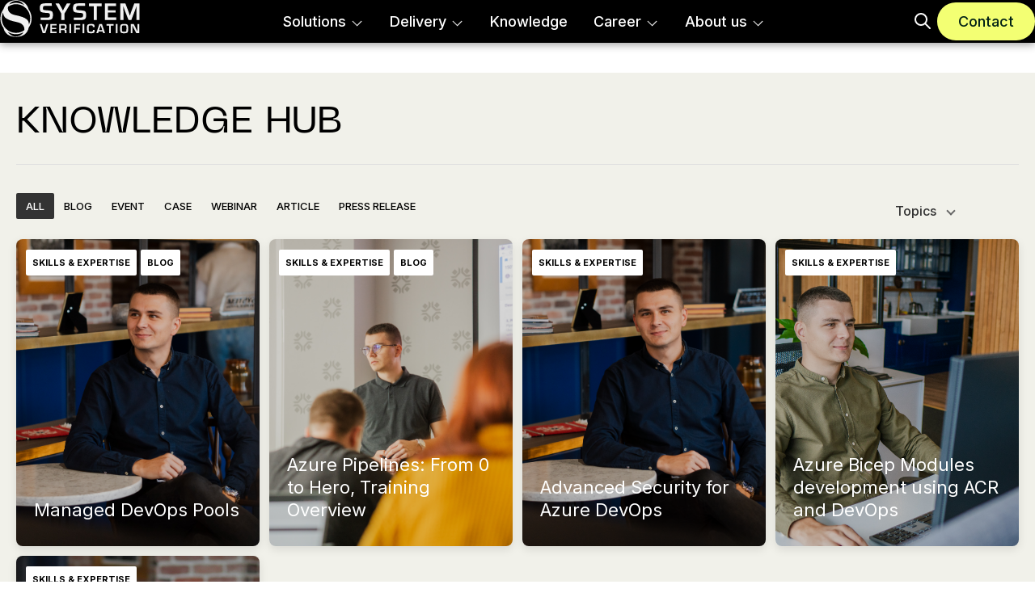

--- FILE ---
content_type: text/html; charset=UTF-8
request_url: https://blog.systemverification.com/author/ahmed-babi%C4%87
body_size: 33760
content:
<!doctype html><html lang="en"><head>
    <meta charset="utf-8">
    <title>Knowledge Hub | Ahmed Babić</title>
    <link rel="shortcut icon" href="https://blog.systemverification.com/hubfs/dev/images/logos/logo-sign-black-png-01-upload.png">
    <meta name="description" content="DevOps Engineer">
    
    <meta name="viewport" content="width=device-width, initial-scale=1">

    
    <meta property="og:description" content="DevOps Engineer">
    <meta property="og:title" content="Knowledge Hub | Ahmed Babić">
    <meta name="twitter:description" content="DevOps Engineer">
    <meta name="twitter:title" content="Knowledge Hub | Ahmed Babić">

    

    

    <style>
a.cta_button{-moz-box-sizing:content-box !important;-webkit-box-sizing:content-box !important;box-sizing:content-box !important;vertical-align:middle}.hs-breadcrumb-menu{list-style-type:none;margin:0px 0px 0px 0px;padding:0px 0px 0px 0px}.hs-breadcrumb-menu-item{float:left;padding:10px 0px 10px 10px}.hs-breadcrumb-menu-divider:before{content:'›';padding-left:10px}.hs-featured-image-link{border:0}.hs-featured-image{float:right;margin:0 0 20px 20px;max-width:50%}@media (max-width: 568px){.hs-featured-image{float:none;margin:0;width:100%;max-width:100%}}.hs-screen-reader-text{clip:rect(1px, 1px, 1px, 1px);height:1px;overflow:hidden;position:absolute !important;width:1px}
</style>


<style>
  @import"https://fonts.googleapis.com/css2?family=Inter:wght@100;200;300;400;500;700&display=swap";@import"https://cdnjs.cloudflare.com/ajax/libs/font-awesome/6.4.2/css/all.min.css";:root{--grid-gutter:clamp(1.5rem,3vw,2.5rem);--rem-1:.063rem;--rem-4:.25rem;--rem-6:.375rem;--rem-8:.5rem;--rem-10:.625rem;--rem-14:.875rem;--rem-20:1.25rem;--rem-25:1.563rem;--rem-30:1.875rem;--rem-50:3.125rem;--rem-90:5.625rem;--rem-100:6.25rem;--rem-150:9.375rem;--rem-170:10.625rem;--rem-200:12.5rem;--rem-768:48rem;--rem-1024:64rem;--spacing-none:0;--spacing-3xs:clamp(0rem,.5vw,.125rem);--spacing-2xs:clamp(0rem,.5vw,.25rem);--spacing-xs:clamp(.25rem,.75vw,.5rem);--spacing-s:clamp(.5rem,1vw,.75rem);--spacing-m:clamp(.75rem,1.25vw,1rem);--spacing-l:clamp(1rem,1.75vw,1.5rem);--spacing-xl:clamp(1.5rem,2.25vw,2rem);--spacing-2xl:clamp(2rem,2.75vw,2.5rem);--spacing-3xl:clamp(3rem,3.25vw,3.5rem);--spacing-4xl:clamp(3.5rem,4.25vw,5rem);--spacing-5xl:clamp(4.5rem,5.75vw,7rem);--spacing-6xl:clamp(5rem,7.5vw,10rem);--spacing-7xl:clamp(7rem,9.5vw,12rem);--spacing-8xl:clamp(9rem,11.5vw,14rem);--spacing-9xl:clamp(11rem,13.5vw,16rem);--spacing-10xl:clamp(13rem,15.5vw,18rem);--font-size-xs:clamp(1.125rem,1.125rem + .05vw,1.25rem);--font-size-sm:clamp(1.125rem,1.125rem + .08vw,1.375rem);--font-size-base:clamp(1.125rem,1.125rem + .1vw,1.375rem);--font-size-lm:clamp(1.125rem,1.125rem + .2vw,1.75rem);--font-size-lg:clamp(1.125rem,1rem + .5vw,2rem);--font-size-xl:clamp(1.25rem,1rem + 1.4vw,3rem);--font-size-2xl:clamp(1.5rem,1.25rem + 2.2vw,4rem);--font-size-3xl:clamp(1.75rem,1.5rem + 2.6vw,5.25rem);--font-size-label:clamp(.875rem,.938rem + 1vw,1rem);--font-size-button:clamp(1rem,1rem + .2vw,1.125rem);--font-size-blockquote:clamp(1.5rem,1rem + .2vw,1.75rem);--line-height-extra-tight:1;--line-height-tight:1.2;--line-height-normal:1.5;--line-height-relaxed:1.75;--desktop-base-size:16;--font-family-base:"Inter",sans-serif;--heading-font-family:"Neue Machina",sans-serif;--container-max-width-calc:1300;--container-max-width:1300px;--tablet-max:1024;--color-primary:#f3ff73;--color-secondary:#f7fcc2;--color-white:#fff;--color-white-70:color-mix(in oklab,var(--color-white),transparent 30%);--color-white-smoke:#f2f2ee;--color-black:#000;--color-black-matte:#1c1c1c;--color-gray-dark:#333;--color-gray:#666;--color-lynch:#c9c9c9;--color-blue-dark:#05111b;--color-charcoal-brown:#2c2b26;--color-dark-gray-blue:#384149;--color-neutral-dark:#4a4a48;--color-transparent:transparent;--color-bg-dark:#05111b;--color-bg-white:#fff;--color-bg-beige:#f1f1ea;--color-bg-blue:#35414d;--color-btn-cta:#002116;--color-error:#ef4444;--color-success:#10b981;--N33:#333;--N40:#8e8e8e;--N50:#707070;--N70:#4d4d4d;--hs-form-color-primary-light:#e8efff;--hs-form-color-border:#e2e8f0;--hs-form-color-border-hover:#cbd5e1;--hs-form-color-background:#f8fafc}html{overflow-x:hidden}body{background-color:var(--color-transparent);color:var(--color-text);font-family:var(--font-family-base,"Segoe UI",Tahoma,Geneva,Verdana,sans-serif)}.module-container{margin-left:auto;margin-right:auto;max-width:var(--container-max-width);padding-bottom:var(--spacing-4xl);padding-left:0;padding-right:0;padding-top:var(--spacing-4xl);width:100%}@media (max-width:1300px){.module-container{padding:calc(20/var(--desktop-base-size)*1rem) calc(20/var(--desktop-base-size)*1rem)}}.module{margin-bottom:0}.module.blue .hs-richtext,.module.blue .label,.module.blue .tagline,.module.blue div,.module.blue h1,.module.blue h2,.module.blue h3,.module.blue h4,.module.blue h5,.module.blue h6,.module.blue p,.module.blue ul li,.module.dark .hs-richtext,.module.dark .label,.module.dark .tagline,.module.dark div,.module.dark h1,.module.dark h2,.module.dark h3,.module.dark h4,.module.dark h5,.module.dark h6,.module.dark p,.module.dark ul li{color:var(--color-white)}.module.blue .card-content h3,.module.blue .card-content p,.module.blue .input,.module.blue .section-text-wrapper blockquote,.module.blue .section-text-wrapper blockquote p,.module.blue .section-text-wrapper blockquote p span,.module.dark .card-content h3,.module.dark .card-content p,.module.dark .input,.module.dark .section-text-wrapper blockquote,.module.dark .section-text-wrapper blockquote p,.module.dark .section-text-wrapper blockquote p span{color:var(--color-black)}.module.blue .cta-button-primary,.module.blue .cta-button-secondary,.module.dark .cta-button-primary,.module.dark .cta-button-secondary{color:var(--color-btn-cta)}.module.blue .cta-button-primary svg,.module.blue .cta-button-secondary svg,.module.dark .cta-button-primary svg,.module.dark .cta-button-secondary svg{fill:var(--color-btn-cta)}.module.white .cta-button-outline,.module.white .cta-button-primary{color:var(--color-black)}.module.white label,.module.white label span{color:var(--color-black)!important}.module.white .legal-consent-container a{color:var(--color-black);text-decoration:underline}.module.white .legal-consent-container a:hover{color:var(--color-gray)}.module.beige .cta-button-outline,.module.beige .cta-button-primary{color:var(--color-black)}.module-name{background-color:#fff8f1;border-left:calc(11/var(--desktop-base-size)*1rem) solid #f3c19d;display:inline-block;min-width:calc(135/var(--desktop-base-size)*1rem);position:absolute;width:9%;z-index:1002}.module-name.hide{display:none}.module-name h5{display:inline-block;font-size:calc(16/var(--desktop-base-size)*1rem);font-weight:600;margin-bottom:0;padding:calc(7/var(--desktop-base-size)*1rem)}@media (max-width:1024px){.module-name{border-bottom-left-radius:calc(10/var(--desktop-base-size)*1rem);border-bottom-right-radius:calc(0/var(--desktop-base-size)*1rem);border-left:0;border-right:calc(11/var(--desktop-base-size)*1rem) solid #f3c19d;right:0;width:40%}.module-name h5{font-size:calc(12/var(--desktop-base-size)*1rem)}}@font-face{font-display:swap;font-family:Neue Machina;font-style:normal;font-weight:400;src:url(https://146084374.fs1.hubspotusercontent-eu1.net/hubfs/146084374/dev/fonts/PPNeueMachina-InktrapRegular.woff2) format("woff2"),url(https://146084374.fs1.hubspotusercontent-eu1.net/hubfs/146084374/dev/fonts/PPNeueMachina-InktrapRegular.woff) format("woff"),url(https://146084374.fs1.hubspotusercontent-eu1.net/hubfs/146084374/dev/fonts/PPNeueMachina-InktrapRegular.ttf) format("truetype"),url(https://146084374.fs1.hubspotusercontent-eu1.net/hubfs/146084374/dev/fonts/PPNeueMachina-InktrapRegular.otf) format("opentype")}*{box-sizing:border-box;margin:0;padding:0}ol,ul{margin-left:var(--spacing-l)}ol.custom-list,ul.custom-list{list-style:none;margin-left:0;padding-left:var(--spacing-l)}ol.custom-list li,ul.custom-list li{margin-bottom:var(--spacing-xs);position:relative}ul.custom-list li:before{color:var(--color-primary);content:"•";left:calc(var(--spacing-m)*-1);position:absolute}ol.custom-list{counter-reset:custom-counter}ol.custom-list li:before{color:var(--color-primary);content:counter(custom-counter) ".";counter-increment:custom-counter;font-weight:600;left:calc(var(--spacing-l)*-1);position:absolute}.pretty-print{background:#f6f8fa;border-radius:6px;color:#2d2d2d;font-family:Fira Mono,Consolas,Monaco,monospace;font-size:1em;line-height:1.5;overflow-x:auto;padding:1em}body{font-family:Inter,sans-serif;font-size:var(--font-size-base);font-weight:300;line-height:var(--line-height-normal);-webkit-font-smoothing:antialiased}.text-heading{font-weight:400;line-height:var(--line-height-tight)}.h1,.h2,.text-heading,h1,h2{font-family:var(--heading-font-family)}.h1,h1{font-size:var(--font-size-2xl);font-weight:400;line-height:var(--line-height-tight);margin-bottom:1.5rem}.h2,h2{margin-bottom:1.25rem}.h2,.h3,h2,h3{font-size:var(--font-size-xl);font-weight:400;line-height:var(--line-height-tight)}.h3,h3{margin-bottom:1rem}.h4,h4{font-size:var(--font-size-lg);font-weight:400;line-height:var(--line-height-tight);margin-bottom:.75rem}.h5,h5{font-size:var(--font-size-lm)}.h5,.h6,h5,h6{font-weight:400;line-height:var(--line-height-tight);margin-bottom:.5rem}.h6,h6,p{font-size:var(--font-size-base)}p{font-weight:300;line-height:var(--line-height-normal);margin-bottom:var(--spacing-xl)}blockquote{background-color:#f9f9f9;background-color:var(--color-bg-beige);border-radius:calc(4/var(--desktop-base-size)*1rem);display:inline-block;font-style:italic;margin:0;padding:var(--spacing-2xl)}blockquote,blockquote p{font-size:var(--font-size-blockquote)}blockquote p{margin-bottom:0;padding-bottom:0}pre{background-color:#f4f4f4;border:1px solid #ddd;border-radius:4px;overflow:auto;padding:var(--spacing-2xl);white-space:pre-line}code{font-family:Courier New,Courier,monospace}button{background:var(--color-primary);border:none;border-radius:calc(100/var(--desktop-base-size)*1rem);color:var(--color-btn-cta);cursor:pointer;font-family:var(--font-family-base);padding:calc(8/var(--desktop-base-size)*1rem) calc(16/var(--desktop-base-size)*1rem)}button:hover{background:var(--color-secondary)}.cta-container{display:flex;gap:1rem}@media (max-width:450px){.cta-container{flex-direction:column}}.cta-button-primary,.cta-button-secondary,div[data-hs-forms-root=true] .hs-button{align-items:center;background-color:var(--color-primary);border-radius:calc(100/var(--desktop-base-size)*1rem);color:var(--color-btn-cta);cursor:pointer;display:inline-flex;font-size:var(--font-size-button);font-weight:500;padding:calc(14/var(--desktop-base-size)*1rem) calc(28/var(--desktop-base-size)*1rem);text-decoration:none;transition:background-color .3s}:is(.cta-button-primary,.cta-button-secondary,div[data-hs-forms-root=true] .hs-button):hover{background-color:var(--color-secondary)}:is(.cta-button-primary,.cta-button-secondary,div[data-hs-forms-root=true] .hs-button) svg{margin-left:calc(8/var(--desktop-base-size)*1rem)}@media (max-width:1024px){.cta-button-primary,.cta-button-secondary,div[data-hs-forms-root=true] .hs-button{padding:calc(14/var(--desktop-base-size)*1rem) calc(20/var(--desktop-base-size)*1rem);padding:calc(14/var(--desktop-base-size)*1rem) calc(16/var(--desktop-base-size)*1rem)}}.cta-button-secondary{background-color:var(--color-white);color:var(--color-btn-cta)}.cta-button-secondary:hover{background-color:var(--color-gray);color:var(--color-white)}.cta-button-outline{align-items:center;background-color:transparent;border:2px solid var(--color-primary);border-radius:calc(100/var(--desktop-base-size)*1rem);color:var(--color-white);display:inline-flex;font-size:var(--font-size-button);font-weight:600;padding:calc(14/var(--desktop-base-size)*1rem) calc(28/var(--desktop-base-size)*1rem);text-decoration:none;transition:background-color .3s}.cta-button-outline:hover{background-color:var(--color-secondary);color:var(--color-btn-cta)}.cta-button-outline svg{margin-left:calc(8/var(--desktop-base-size)*1rem)}@media (max-width:1024px){.cta-button-outline{padding:calc(14/var(--desktop-base-size)*1rem) calc(20/var(--desktop-base-size)*1rem);padding:calc(14/var(--desktop-base-size)*1rem) calc(16/var(--desktop-base-size)*1rem)}}.cta-button-black{align-items:center;background-color:var(--color-black-matte);border-radius:calc(100/var(--desktop-base-size)*1rem);color:var(--color-white);display:inline-flex;font-size:var(--font-size-button);font-weight:600;padding:calc(14/var(--desktop-base-size)*1rem) calc(28/var(--desktop-base-size)*1rem);text-decoration:none;transition:background-color .3s}.cta-button-black:hover{background-color:var(--color-gray);color:var(--color-white)}.cta-button-black svg{margin-left:calc(8/var(--desktop-base-size)*1rem);fill:var(--color-black)}@media (max-width:1024px){.cta-button-black{padding:calc(14/var(--desktop-base-size)*1rem) calc(20/var(--desktop-base-size)*1rem);padding:calc(14/var(--desktop-base-size)*1rem) calc(16/var(--desktop-base-size)*1rem)}}input,select,textarea{border:calc(1/var(--desktop-base-size)*1rem) solid var(--color-gray);border-radius:calc(4/var(--desktop-base-size)*1rem);margin-bottom:var(--spacing-m);padding:var(--spacing-xs);width:100%}input[type=reset],input[type=submit]{font-size:var(--font-size-base);font-weight:600}input[type=reset],input[type=reset]:hover,input[type=submit],input[type=submit]:hover{background-color:var(--color-primary)}.form-group{margin-bottom:var(--spacing-m)}label{display:block;font-weight:500;margin-bottom:var(--spacing-2xs)}.form-help-text{color:var(--color-gray);font-size:calc(14/var(--desktop-base-size)*1rem);margin-top:var(--spacing-2xs)}form{display:grid;gap:var(--spacing-m)}table{border-collapse:collapse;margin-top:var(--spacing-s);width:100%}td,th{border:1px solid #ddd;padding:var(--spacing-m);text-align:left}th{background-color:#f2f2f2;font-weight:700}img{border-radius:var(--spacing-2);height:auto;max-width:100%}a{color:var(--color-primary);cursor:pointer;text-decoration:none;transition:color .3s ease}a:hover{color:var(--color-gray)}.language-switcher{display:inline-block;position:relative}.language-switcher>.lang-select{align-items:center;background-color:#fff;border:calc(2/var(--desktop-base-size)*1rem) solid var( --color-gray);border-radius:calc(50/var(--desktop-base-size)*1rem);cursor:pointer;display:flex;padding:var(--spacing-xs) var(--spacing-s);transition:background-color .3s ease,border-color .3s ease}.language-switcher>.lang-select:hover{background-color:var(--color-gray-800);border-color:var(--color-gray-800);color:#fff}.language-switcher .lang-select img.lang-flag{border-radius:0;height:auto;margin-right:var(--spacing-xs);width:calc(20/var(--desktop-base-size)*1rem)}.language-switcher .lang-select span{font-size:calc(14/var(--desktop-base-size)*1rem)}.language-switcher .menu-lang{border-radius:calc(50/var(--desktop-base-size)*1rem);box-shadow:0 calc(4/var(--desktop-base-size)*1rem) calc(6/var(--desktop-base-size)*1rem) #0000001a;display:none;left:0;position:absolute;top:calc(100% + -1/var(--desktop-base-size)*1rem);z-index:1000}.language-switcher .menu-lang li{list-style-type:none}.language-switcher .menu-lang li a{align-items:center;background-color:#fff;border:calc(2/var(--desktop-base-size)*1rem) solid transparent;border-radius:calc(50/var(--desktop-base-size)*1rem);color:#333;display:flex;font-size:calc(14/var(--desktop-base-size)*1rem);padding:var(--spacing-xs);padding-right:var(--spacing-s);text-decoration:none}.language-switcher .menu-lang li a:hover{background-color:var(--color-gray-800);border-color:var(--color-primary);color:#fff}.language-switcher .menu-lang img.lang-flag{border-radius:0;height:auto;margin-right:var(--spacing-xs);width:calc(16/var(--desktop-base-size)*1rem)}.language-switcher .lang-select:hover+.menu-lang,.language-switcher:hover .menu-lang{display:block}@media (max-width:1024px){.language-switcher>.lang-select span{display:none}.language-switcher>.lang-select img.lang-flag{margin-right:unset}.language-switcher .menu-lang li a{font-size:small}}.lang-switcher-info{display:none;font-size:calc(10/var(--desktop-base-size)*1rem);max-width:calc(100/var(--desktop-base-size)*1rem)}form[data-hsfc-id=Form]{background-color:#fff;border-radius:calc(12/var(--desktop-base-size)*1rem);box-shadow:0 .25rem .375rem -.063rem #0000001a;margin:0 auto;margin-bottom:var(--spacing-4xl)!important;margin-top:var(--spacing-4xl)!important;padding:var(--spacing-l)}form.hsfc-Form[data-hsfc-id=Form]{background-color:#fff;color:var(--color-black);font-weight:700;margin:0 auto;max-width:50rem}form[data-hsfc-id=Form] .hsfc-RichText ul{margin-left:var(--spacing-l);margin-top:var(--spacing-l)}form[data-hsfc-id=Form] .hsfc-Row{display:flex;flex-wrap:wrap;gap:var(--spacing-m);margin-bottom:var(--space-xl)}form[data-hsfc-id=Form] div[data-hsfc-id=Step]>.hsfc-Step__Content>div:nth-child(3),form[data-hsfc-id=Form] div[data-hsfc-id=Step]>.hsfc-Step__Content>div:nth-child(4){display:flex;gap:var(--spacing-l)}form[data-hsfc-id=Form] div[data-hsfc-id=Step]>.hsfc-Step__Content>div:nth-child(3) .hsfc-EmailField,form[data-hsfc-id=Form] div[data-hsfc-id=Step]>.hsfc-Step__Content>div:nth-child(3) .hsfc-NumberField,form[data-hsfc-id=Form] div[data-hsfc-id=Step]>.hsfc-Step__Content>div:nth-child(3) .hsfc-TextField,form[data-hsfc-id=Form] div[data-hsfc-id=Step]>.hsfc-Step__Content>div:nth-child(4) .hsfc-EmailField,form[data-hsfc-id=Form] div[data-hsfc-id=Step]>.hsfc-Step__Content>div:nth-child(4) .hsfc-NumberField,form[data-hsfc-id=Form] div[data-hsfc-id=Step]>.hsfc-Step__Content>div:nth-child(4) .hsfc-TextField{width:48%}form[data-hsfc-id=Form] .hsfc-RichText{color:var(--color-black);font-weight:400;line-height:1.5;margin-bottom:var(--spacing-m)}form[data-hsfc-id=Form] .hsfc-RichText p{margin-bottom:var(--spacing-s)}form[data-hsfc-id=Form] .hsfc-FieldDescription{font-size:var(--spacing-s);font-weight:400}form[data-hsfc-id=Form] .hsfc-FieldLabel{color:var(--color-black);display:block;font-size:var(--spacing-m);font-weight:400;margin-bottom:var(--spacing-xs)}form[data-hsfc-id=Form] .hsfc-FieldLabel__RequiredIndicator{color:var(--color-error);margin-left:var(--spacing-2xs)}form[data-hsfc-id=Form] .hsfc-CheckboxField .hsfc-FieldLabel,form[data-hsfc-id=Form] .hsfc-RadioFieldGroup__Options .hsfc-FieldLabel{align-items:center;cursor:pointer;display:flex;margin-bottom:0}form[data-hsfc-id=Form] .hsfc-TextInput{background-color:var(--color-white);border:calc(1/var(--desktop-base-size)*1rem) solid var(--hs-form-color-border);border-radius:var(--spacing-xs);box-sizing:border-box;color:var(--color-black);display:block;font-size:.875rem;line-height:1.5;padding:var(--spacing-s) var(--spacing-m);transition:border-color .2s,box-shadow .2s;width:100%}form[data-hsfc-id=Form] .hsfc-TextInput:hover{border-color:var(--hs-form-color-border-hover)}form[data-hsfc-id=Form] .hsfc-TextInput:focus{border-color:var(--color-primary);box-shadow:0 0 0 calc(3/var(--desktop-base-size)*1rem) #4361ee26;outline:none}form[data-hsfc-id=Form] .hsfc-TextInput[aria-invalid=true]{border-color:var(--color-error)}form[data-hsfc-id=Form] .hsfc-TextInput[aria-invalid=true]:focus{box-shadow:0 0 0 calc(3/var(--desktop-base-size)*1rem) #ef444426}form[data-hsfc-id=Form] .hsfc-PhoneInput .hsfc-TextInput{padding-left:4rem}form[data-hsfc-id=Form] .hsfc-TextareaInput{background-color:var(--color-white);border:calc(1/var(--desktop-base-size)*1rem) solid var(--hs-form-color-border);border-radius:var(--spacing-xs);box-sizing:border-box;color:var(--color-black);display:block;font-size:.875rem;line-height:1.5;min-height:calc(100/var(--desktop-base-size)*1rem);padding:var(--spacing-s) var(--spacing-m);resize:vertical;transition:border-color .2s,box-shadow .2s;width:100%}form[data-hsfc-id=Form] .hsfc-TextareaInput:hover{border-color:var(--hs-form-color-border-hover)}form[data-hsfc-id=Form] .hsfc-TextareaInput:focus{border-color:var(--color-primary);box-shadow:0 0 0 calc(3/var(--desktop-base-size)*1rem) #4361ee26;outline:none}form[data-hsfc-id=Form] .hsfc-TextareaInput[aria-invalid=true]{border-color:var(--color-error)}form[data-hsfc-id=Form] .hsfc-TextareaInput[aria-invalid=true]:focus{box-shadow:0 0 0 calc(3/var(--desktop-base-size)*1rem) #ef444426}form[data-hsfc-id=Form] .hsfc-CheckboxInput{-webkit-appearance:none;appearance:none;border:calc(1/var(--desktop-base-size)*1rem) solid var(--hs-form-color-border);border-radius:var(--spacing-2xs);cursor:pointer;height:var(--spacing-l);margin-right:var(--spacing-xs);position:relative;width:var(--spacing-l)}form[data-hsfc-id=Form] .hsfc-CheckboxInput:checked{background-color:var(--color-primary);border-color:var(--color-primary)}form[data-hsfc-id=Form] .hsfc-CheckboxInput:checked:after{background-color:transparent;border:solid #fff;border-width:0 calc(2/var(--desktop-base-size)*1rem) calc(2/var(--desktop-base-size)*1rem) 0;content:"";height:var(--spacing-xs);left:50%;mask-image:none;position:absolute;top:50%;transform:translate(-50%,-60%) rotate(45deg);width:var(--spacing-2xs)}form[data-hsfc-id=Form] .hsfc-CheckboxInput:indeterminate{background-color:var(--color-primary);border-color:var(--color-primary)}form[data-hsfc-id=Form] .hsfc-CheckboxInput:indeterminate:after{background-color:#fff;content:"";height:calc(2/var(--desktop-base-size)*1rem);left:50%;position:absolute;top:50%;transform:translate(-50%,-50%);width:var(--spacing-xs)}form[data-hsfc-id=Form] .hsfc-CheckboxInput:focus{box-shadow:0 0 0 calc(3/var(--desktop-base-size)*1rem) #4361ee26;outline:none}form[data-hsfc-id=Form] .hsfc-CheckboxInput:hover:not(:checked):not(:indeterminate){background-color:var(--hs-form-color-primary-light)}form[data-hsfc-id=Form] .hsfc-RadioInput{-webkit-appearance:none;appearance:none;border:calc(1/var(--desktop-base-size)*1rem) solid var(--hs-form-color-border);border-radius:50%;cursor:pointer;height:var(--spacing-l);margin-right:var(--spacing-xs);position:relative;width:var(--spacing-l)}form[data-hsfc-id=Form] .hsfc-RadioInput:checked{border-color:var(--color-primary)}form[data-hsfc-id=Form] .hsfc-RadioInput:checked:after{background-color:var(--color-primary);border-radius:50%;content:"";height:var(--spacing-xs);left:50%;-webkit-mask-image:none;mask-image:none;position:absolute;top:50%;transform:translate(-50%,-50%);width:var(--spacing-xs)}form[data-hsfc-id=Form] .hsfc-RadioInput:focus{box-shadow:0 0 0 calc(3/var(--desktop-base-size)*1rem) #4361ee26;outline:none}form[data-hsfc-id=Form] .hsfc-RadioInput:hover:not(:checked){background-color:var(--hs-form-color-primary-light)}form[data-hsfc-id=Form] .hsfc-CheckboxFieldGroup__Options,form[data-hsfc-id=Form] .hsfc-RadioFieldGroup__Options{display:flex;flex-direction:column;gap:var(--spacing-s);padding:var(--spacing-xs) 0}form[data-hsfc-id=Form] .hsfc-DropdownField{position:relative;width:100%}form[data-hsfc-id=Form] .hsfc-DropdownInput{position:relative}form[data-hsfc-id=Form] .hsfc-DropdownInput__Caret{cursor:pointer;height:var(--spacing-xs);padding:0;position:absolute;right:var(--spacing-m);top:50%;transform:translateY(-50%);width:var(--spacing-xs)}form[data-hsfc-id=Form] .hsfc-DropdownInput__Caret span{border-bottom:calc(2/var(--desktop-base-size)*1rem) solid var(--color-lynch);border-left:0;border-right:calc(2/var(--desktop-base-size)*1rem) solid var(--color-lynch);border-top:inherit;display:block;height:var(--spacing-xs);transform:rotate(45deg);width:var(--spacing-xs)}form[data-hsfc-id=Form] .hsfc-DropdownOptions{background-color:var(--color-white);border:calc(1/var(--desktop-base-size)*1rem) solid var(--hs-form-color-border);border-radius:var(--spacing-xs);box-shadow:0 .25rem .375rem -.063rem #0000001a;left:0;margin-top:var(--spacing-2xs);position:absolute;top:100%;width:100%;z-index:1000}form[data-hsfc-id=Form] .hsfc-DropdownOptions__Search{border-bottom:calc(1/var(--desktop-base-size)*1rem) solid var(--hs-form-color-border);padding:var(--spacing-xs)}form[data-hsfc-id=Form] .hsfc-DropdownOptions__List{list-style:none;margin:0;max-height:calc(300/var(--desktop-base-size)*1rem);overflow-y:auto;padding:0}form[data-hsfc-id=Form] .hsfc-DropdownOptions__List__ListItem{cursor:pointer;padding:var(--spacing-s) var(--spacing-m)}form[data-hsfc-id=Form] .hsfc-DropdownOptions__List__ListItem:hover{background-color:var(--hs-form-color-primary-light)}form[data-hsfc-id=Form] .hsfc-DropdownOptions__List__ListItem--selected{background-color:var(--hs-form-color-primary-light);color:var(--color-primary)}form[data-hsfc-id=Form] .hsfc-FileInput{height:.1px;opacity:0;overflow:hidden;position:absolute;width:.1px;z-index:-1}form[data-hsfc-id=Form] .hsfc-FileInput+label{align-items:center;background-color:var(--color-white);border:calc(1/var(--desktop-base-size)*1rem) solid var(--hs-form-color-border);border-radius:var(--spacing-xs);box-sizing:border-box;color:var(--color-black);cursor:pointer;display:inline-flex;font-size:.875rem;font-weight:500;padding:var(--spacing-s) var(--spacing-m);transition:border-color .2s,background-color .2s;width:100%}form[data-hsfc-id=Form] .hsfc-FileInput+label:hover{background-color:var(--hs-form-color-background);border-color:var(--hs-form-color-border-hover)}form[data-hsfc-id=Form] .hsfc-FileField label:after{background-color:var(--color-white);border:calc(1/var(--desktop-base-size)*1rem) solid var(--hs-form-color-border);border-radius:var(--spacing-2xs);content:"Browse";display:inline-block;font-weight:500;margin-left:auto;padding:var(--spacing-xs) var(--spacing-m)}form[data-hsfc-id=Form] .hsfc-PhoneInput{position:relative}form[data-hsfc-id=Form] .hsfc-PhoneInput__FlagAndCaret{align-items:center;background-color:var(--color-white);border-radius:var(--spacing-2xs) 0 0 var(--spacing-2xs);border-right:calc(1/var(--desktop-base-size)*1rem) solid var(--hs-form-color-border);bottom:1px;cursor:pointer;display:flex;left:calc(1/var(--desktop-base-size)*1rem);padding:0 var(--spacing-xs);position:absolute;top:calc(1/var(--desktop-base-size)*1rem);z-index:1}form[data-hsfc-id=Form] .hsfc-PhoneInput__FlagAndCaret__Flag{font-size:1.25rem;margin-right:var(--spacing-2xs)}form[data-hsfc-id=Form] .hsfc-PhoneInput__FlagAndCaret__Caret{border-bottom:calc(2/var(--desktop-base-size)*1rem) solid var(--color-lynch);border-left:transparent;border-right:calc(2/var(--desktop-base-size)*1rem) solid var(--color-lynch);border-top:transparent;height:var(--spacing-xs);transform:rotate(45deg);width:var(--spacing-xs)}form[data-hsfc-id=Form] .hsfc-DateInput{color:var(--color-black)}form[data-hsfc-id=Form] .hsfc-DateInput--placeholder{color:var(--color-lynch)}form[data-hsfc-id=Form] .hsfc-NumberInput{position:relative}form[data-hsfc-id=Form] .hsfc-Button{background-color:var(--color-primary);border:none;border-radius:var(--spacing-xs);color:var(--color-white);cursor:pointer;display:inline-block;font-size:var(--spacing-m);font-weight:500;padding:var(--spacing-s) var(--space-xl);transition:background-color .2s,transform .1s}form[data-hsfc-id=Form] .hsfc-Button:hover{background-color:#3551d9}form[data-hsfc-id=Form] .hsfc-Button:active{transform:translateY(1px)}form[data-hsfc-id=Form] .hsfc-Button:focus{box-shadow:0 0 0 calc(3/var(--desktop-base-size)*1rem) #4361ee4d;outline:none}form[data-hsfc-id=Form] .hsfc-NavigationRow{display:flex;flex-direction:column;gap:var(--spacing-s);margin-top:var(--space-xl)}form[data-hsfc-id=Form] .hsfc-NavigationRow__Alerts{color:var(--color-error);font-size:.875rem}form[data-hsfc-id=Form] .hsfc-NavigationRow__Buttons{display:flex;gap:var(--spacing-s);justify-content:flex-end}@media (max-width:1024px){form[data-hsfc-id=Form] .hsfc-Row{flex-direction:column;gap:var(--spacing-s)}form[data-hsfc-id=Form] .hsfc-NavigationRow__Buttons{flex-direction:column}form[data-hsfc-id=Form] .hsfc-Button{width:100%}form[data-hsfc-id=Form] div[data-hsfc-id=Step]>.hsfc-Step__Content>div:nth-child(3),form[data-hsfc-id=Form] div[data-hsfc-id=Step]>.hsfc-Step__Content>div:nth-child(4){display:inherit;gap:inherit}form[data-hsfc-id=Form] div[data-hsfc-id=Step]>.hsfc-Step__Content>div:nth-child(3) .hsfc-EmailField,form[data-hsfc-id=Form] div[data-hsfc-id=Step]>.hsfc-Step__Content>div:nth-child(3) .hsfc-NumberField,form[data-hsfc-id=Form] div[data-hsfc-id=Step]>.hsfc-Step__Content>div:nth-child(3) .hsfc-TextField,form[data-hsfc-id=Form] div[data-hsfc-id=Step]>.hsfc-Step__Content>div:nth-child(4) .hsfc-EmailField,form[data-hsfc-id=Form] div[data-hsfc-id=Step]>.hsfc-Step__Content>div:nth-child(4) .hsfc-NumberField,form[data-hsfc-id=Form] div[data-hsfc-id=Step]>.hsfc-Step__Content>div:nth-child(4) .hsfc-TextField{width:100%}}form[data-hsfc-id=Form] .file-upload-custom{align-items:center;background-color:#fff;border:calc(1/var(--desktop-base-size)*1rem) solid var(--hs-form-color-border);border-radius:var(--spacing-3xl);box-sizing:border-box;display:flex;padding:var(--spacing-xs) var(--spacing-m);width:100%}form[data-hsfc-id=Form] .file-upload-text{color:var(--color-lynch);font-size:.875rem}form[data-hsfc-id=Form] .file-browse-button{background-color:#fff;border:calc(1/var(--desktop-base-size)*1rem) solid var(--hs-form-color-border);border-radius:var(--spacing-3xl);font-size:.875rem;font-weight:500;margin-left:auto;padding:var(--spacing-xs) var(--spacing-m)}form[data-hsfc-id=Form] .custom-file-upload{background:transparent!important;border:none!important;padding:0!important}form[data-hsfc-id=Form] .hsfc-CheckboxField,form[data-hsfc-id=Form] .hsfc-CheckboxFieldGroup,form[data-hsfc-id=Form] .hsfc-DataPrivacyField,form[data-hsfc-id=Form] .hsfc-DateField,form[data-hsfc-id=Form] .hsfc-DropdownField,form[data-hsfc-id=Form] .hsfc-EmailField,form[data-hsfc-id=Form] .hsfc-FileField,form[data-hsfc-id=Form] .hsfc-NumberField,form[data-hsfc-id=Form] .hsfc-PhoneField,form[data-hsfc-id=Form] .hsfc-RadioFieldGroup,form[data-hsfc-id=Form] .hsfc-TextField,form[data-hsfc-id=Form] .hsfc-TextareaField{width:100%}div[data-hs-forms-root=true] fieldset{border:none;margin:0;max-width:100%;padding:0}div[data-hs-forms-root=true] fieldset.form-columns-0 .hs-form-field,div[data-hs-forms-root=true] fieldset.form-columns-1 .hs-form-field,div[data-hs-forms-root=true] fieldset.form-columns-2 .hs-form-field{width:48%}div[data-hs-forms-root=true] fieldset.form-columns-0 .input,div[data-hs-forms-root=true] fieldset.form-columns-1 .input,div[data-hs-forms-root=true] fieldset.form-columns-2 .input{margin-right:0}div[data-hs-forms-root=true] fieldset.form-columns-0 .hs-fieldtype-date,div[data-hs-forms-root=true] fieldset.form-columns-0 .hs-fieldtype-file,div[data-hs-forms-root=true] fieldset.form-columns-0 .hs-fieldtype-phonenumber,div[data-hs-forms-root=true] fieldset.form-columns-0 .hs-fieldtype-select,div[data-hs-forms-root=true] fieldset.form-columns-0 .hs-fieldtype-textarea,div[data-hs-forms-root=true] fieldset.form-columns-0 .hs-input[type=checkbox],div[data-hs-forms-root=true] fieldset.form-columns-0 .hs-input[type=file],div[data-hs-forms-root=true] fieldset.form-columns-0 .hs-input[type=text],div[data-hs-forms-root=true] fieldset.form-columns-1 .hs-fieldtype-date,div[data-hs-forms-root=true] fieldset.form-columns-1 .hs-fieldtype-file,div[data-hs-forms-root=true] fieldset.form-columns-1 .hs-fieldtype-phonenumber,div[data-hs-forms-root=true] fieldset.form-columns-1 .hs-fieldtype-select,div[data-hs-forms-root=true] fieldset.form-columns-1 .hs-fieldtype-textarea,div[data-hs-forms-root=true] fieldset.form-columns-1 .hs-input[type=checkbox],div[data-hs-forms-root=true] fieldset.form-columns-1 .hs-input[type=file],div[data-hs-forms-root=true] fieldset.form-columns-1 .hs-input[type=text],div[data-hs-forms-root=true] fieldset.form-columns-2 .hs-fieldtype-date,div[data-hs-forms-root=true] fieldset.form-columns-2 .hs-fieldtype-file,div[data-hs-forms-root=true] fieldset.form-columns-2 .hs-fieldtype-phonenumber,div[data-hs-forms-root=true] fieldset.form-columns-2 .hs-fieldtype-select,div[data-hs-forms-root=true] fieldset.form-columns-2 .hs-fieldtype-textarea,div[data-hs-forms-root=true] fieldset.form-columns-2 .hs-input[type=checkbox],div[data-hs-forms-root=true] fieldset.form-columns-2 .hs-input[type=file],div[data-hs-forms-root=true] fieldset.form-columns-2 .hs-input[type=text]{border-radius:var(--spacing-2xs)}div[data-hs-forms-root=true] .hs-form{background-color:var(--color-bg-blue);border-radius:var(--spacing-xs);box-shadow:none;color:var(--color-text);margin:0 auto;padding:var(--spacing-3xl) var(--spacing-3xl)}div[data-hs-forms-root=true] .form-columns-0,div[data-hs-forms-root=true] .form-columns-1,div[data-hs-forms-root=true] .form-columns-2{margin-bottom:0}div[data-hs-forms-root=true] .form-columns-2>div:last-child{width:49%}div[data-hs-forms-root=true] .form-columns-2{display:flex;flex-wrap:wrap;gap:var(--spacing-m)}div[data-hs-forms-root=true] .form-columns-2>div{width:calc(50% - var(--spacing-m)/2)}div[data-hs-forms-root=true] .hs-richtext{color:var(--color-text);font-weight:400;line-height:1.5;margin-bottom:var(--spacing-m)}div[data-hs-forms-root=true] .hs-richtext.hs-main-font-element{color:var(--color-white)}div[data-hs-forms-root=true] .hs-richtext p{margin-bottom:var(--spacing-s)}div[data-hs-forms-root=true] .hs-richtext ul{margin-left:var(--spacing-l);margin-top:var(--spacing-l)}div[data-hs-forms-root=true] .hs-richtext a{color:var(--color-primary)}div[data-hs-forms-root=true] .hs-form-field>label{color:var(--color-white);display:block;font-size:calc(16/var(--desktop-base-size)*1rem);font-weight:400;margin-bottom:var(--spacing-xs)}div[data-hs-forms-root=true] .hs-form-required{color:var(--color-error);margin-left:var(--spacing-2xs)}div[data-hs-forms-root=true] .hs-form-booleancheckbox-display,div[data-hs-forms-root=true] .hs-form-checkbox-display,div[data-hs-forms-root=true] .hs-form-radio-display{align-items:flex-start;cursor:pointer;display:flex;margin-bottom:0}div[data-hs-forms-root=true] .hs-form-booleancheckbox-display span,div[data-hs-forms-root=true] .hs-form-checkbox-display span,div[data-hs-forms-root=true] .hs-form-radio-display span{color:var(--color-white);font-weight:300}div[data-hs-forms-root=true] .hs-field-desc{font-size:calc(12/var(--desktop-base-size)*1rem);font-weight:400}div[data-hs-forms-root=true] .hs-input[type=email],div[data-hs-forms-root=true] .hs-input[type=number],div[data-hs-forms-root=true] .hs-input[type=tel],div[data-hs-forms-root=true] .hs-input[type=text]{background-color:var(--color-white);border:calc(1/var(--desktop-base-size)*1rem) solid var(--color-lynch);border-radius:var(--radius-md);box-sizing:border-box;color:var(--color-text);display:block;font-size:.875rem;line-height:1.5;padding:var(--spacing-s) var(--spacing-m);transition:border-color .2s,box-shadow .2s;width:100%}div[data-hs-forms-root=true] .hs-input[type=email]:hover,div[data-hs-forms-root=true] .hs-input[type=number]:hover,div[data-hs-forms-root=true] .hs-input[type=tel]:hover,div[data-hs-forms-root=true] .hs-input[type=text]:hover{border-color:var(--color-lynch-hover)}div[data-hs-forms-root=true] .hs-input[type=email]:focus,div[data-hs-forms-root=true] .hs-input[type=number]:focus,div[data-hs-forms-root=true] .hs-input[type=tel]:focus,div[data-hs-forms-root=true] .hs-input[type=text]:focus{border-color:var(--color-primary);box-shadow:0 0 0 calc(3/var(--desktop-base-size)*1rem) #4361ee26;outline:none}div[data-hs-forms-root=true] .hs-input[type=textarea],div[data-hs-forms-root=true] textarea.hs-input{background-color:var(--color-white);border:calc(1/var(--desktop-base-size)*1rem) solid var(--color-lynch);border-radius:var(--radius-md);box-sizing:border-box;color:var(--color-text);display:block;font-size:.875rem;line-height:1.5;min-height:calc(100/var(--desktop-base-size)*1rem);padding:var(--spacing-s) var(--spacing-m);resize:vertical;transition:border-color .2s,box-shadow .2s;width:100%}div[data-hs-forms-root=true] .hs-input[type=textarea]:hover,div[data-hs-forms-root=true] textarea.hs-input:hover{border-color:var(--color-lynch-hover)}div[data-hs-forms-root=true] .hs-input[type=textarea]:focus,div[data-hs-forms-root=true] textarea.hs-input:focus{border-color:var(--color-primary);box-shadow:0 0 0 calc(3/var(--desktop-base-size)*1rem) #4361ee26;outline:none}div[data-hs-forms-root=true] .hs-input[type=checkbox]{-webkit-appearance:none;appearance:none;border:calc(1/var(--desktop-base-size)*1rem) solid var(--color-lynch);border-radius:var(--radius-sm);cursor:pointer;flex-shrink:0;height:calc(20/var(--desktop-base-size)*1rem)!important;margin-right:var(--spacing-xs);position:relative;width:calc(20/var(--desktop-base-size)*1rem)!important}div[data-hs-forms-root=true] .hs-input[type=checkbox]:checked{background-color:var(--color-primary);border-color:var(--color-primary)}div[data-hs-forms-root=true] .hs-input[type=checkbox]:checked:after{border:solid #000;border-width:0 calc(2/var(--desktop-base-size)*1rem) calc(2/var(--desktop-base-size)*1rem) 0;content:"";height:calc(10/var(--desktop-base-size)*1rem);left:50%;position:absolute;top:50%;transform:translate(-50%,-60%) rotate(45deg);width:calc(6/var(--desktop-base-size)*1rem)}div[data-hs-forms-root=true] .hs-input[type=checkbox]:focus{box-shadow:0 0 0 calc(3/var(--desktop-base-size)*1rem) #4361ee26;outline:none}div[data-hs-forms-root=true] .hs-input[type=checkbox]:hover:not(:checked){background-color:var(--color-primary-light)}div[data-hs-forms-root=true] .hs-form-booleancheckbox span{margin-top:0;position:relative}div[data-hs-forms-root=true] ul[role=checkbox] li label span{font-size:var(--font-size-label);margin-top:calc(-2/var(--desktop-base-size)*1rem);position:relative}div[data-hs-forms-root=true] .inputs-list{list-style:none;margin:0;padding:0}div[data-hs-forms-root=true] .inputs-list.multi-container{display:flex;flex-direction:column;gap:var(--spacing-s);padding:var(--spacing-xs) 0}div[data-hs-forms-root=true] .hs-input[type=radio]{-webkit-appearance:none;appearance:none;border:calc(2/var(--desktop-base-size)*1rem) solid var(--color-lynch);border-radius:50%;cursor:pointer;height:calc(20/var(--desktop-base-size)*1rem);margin-right:var(--spacing-xs);position:relative;width:calc(20/var(--desktop-base-size)*1rem)}div[data-hs-forms-root=true] .hs-input[type=radio]:checked{border-color:var(--color-primary)}div[data-hs-forms-root=true] .hs-input[type=radio]:checked:after{background-color:var(--color-primary);border-radius:50%;content:"";height:calc(10/var(--desktop-base-size)*1rem);left:50%;position:absolute;top:50%;transform:translate(-50%,-50%);width:calc(10/var(--desktop-base-size)*1rem)}div[data-hs-forms-root=true] .hs-input[type=radio]:focus{box-shadow:0 0 0 calc(3/var(--desktop-base-size)*1rem) #4361ee26;outline:none}div[data-hs-forms-root=true] .hs-input[type=radio]:hover:not(:checked){background-color:var(--color-primary-light)}div[data-hs-forms-root=true] select.hs-input{appearance:none;background-color:var(--color-white);background-image:url("data:image/svg+xml;charset=utf-8,%3Csvg xmlns='http://www.w3.org/2000/svg' fill='%2364748b' viewBox='0 0 20 20'%3E%3Cpath fill-rule='evenodd' d='M5.293 7.293a1 1 0 0 1 1.414 0L10 10.586l3.293-3.293a1 1 0 1 1 1.414 1.414l-4 4a1 1 0 0 1-1.414 0l-4-4a1 1 0 0 1 0-1.414' clip-rule='evenodd'/%3E%3C/svg%3E");background-position:right var(--spacing-m) center;background-repeat:no-repeat;background-size:calc(16/var(--desktop-base-size)*1rem) calc(16/var(--desktop-base-size)*1rem);border:calc(1/var(--desktop-base-size)*1rem) solid var(--color-lynch);border-radius:var(--radius-md);box-sizing:border-box;color:var(--color-text);cursor:pointer;display:block;font-size:.875rem;line-height:1.5;padding:var(--spacing-s) var(--spacing-m);padding-right:var(--spacing-2xl);transition:border-color .2s,box-shadow .2s;width:100%}div[data-hs-forms-root=true] select.hs-input:hover{border-color:var(--color-lynch-hover)}div[data-hs-forms-root=true] select.hs-input:focus{border-color:var(--color-primary);box-shadow:0 0 0 calc(3/var(--desktop-base-size)*1rem) #4361ee26;outline:none}div[data-hs-forms-root=true] .hs-input[type=file]{background-color:var(--color-white);border:calc(1/var(--desktop-base-size)*1rem) solid var(--color-lynch);border-radius:var(--radius-md);box-sizing:border-box;color:var(--color-text);cursor:pointer;display:block;font-size:.875rem;line-height:1.5;padding:var(--spacing-s) var(--spacing-m);transition:border-color .2s,background-color .2s;width:100%}div[data-hs-forms-root=true] .hs-input[type=file]:hover{background-color:var(--color-gray-dark);border:1px solid transparent;color:var(--color-white)}div[data-hs-forms-root=true] .hs-dateinput{position:relative}div[data-hs-forms-root=true] .hs-dateinput input[type=text]{background-color:var(--color-white);border:calc(1/var(--desktop-base-size)*1rem) solid var(--color-lynch);border-radius:var(--radius-md);box-sizing:border-box;color:var(--color-text);cursor:pointer;display:block;font-size:.875rem;line-height:1.5;padding:var(--spacing-s) var(--spacing-m);transition:border-color .2s,box-shadow .2s;width:100%}div[data-hs-forms-root=true] .hs-dateinput input[type=text]:hover{border-color:var(--color-lynch-hover)}div[data-hs-forms-root=true] .hs-dateinput input[type=text]:focus{border-color:var(--color-primary);box-shadow:0 0 0 calc(3/var(--desktop-base-size)*1rem) #4361ee26;outline:none}div[data-hs-forms-root=true] .legal-consent-container{margin-top:var(--spacing-l)}div[data-hs-forms-root=true] .legal-consent-container .hs-form-booleancheckbox-display p{color:var(--color-whtie)}div[data-hs-forms-root=true] .legal-consent-container span .hs-richtext{font-size:var(--font-size-label)!important;font-weight:300;margin-top:calc(-5/var(--desktop-base-size)*1rem)}div[data-hs-forms-root=true] .legal-consent-container span p{font-size:var(--font-size-label)!important}div[data-hs-forms-root=true] .legal-consent-container label p{color:var(--color-black);font-size:var(--font-size-label)!important;font-weight:300}div[data-hs-forms-root=true] .legal-consent-container a{color:var(--color-white);text-decoration:underline}div[data-hs-forms-root=true] .legal-consent-container a:hover{color:var(--color-gray)}div[data-hs-forms-root=true] .legal-consent-container div.hs-richtext:last-child{margin-top:var(--spacing-xl)}div[data-hs-forms-root=true] .hs_submit{margin-top:var(--spacing-l)}div[data-hs-forms-root=true] .hs_submit input[type=submit]{border-radius:calc(100/var(--desktop-base-size)*1rem);width:inherit}div[data-hs-forms-root=true] .actions{display:flex;justify-content:flex-start}div[data-hs-forms-root=true] .hs-error-msgs{color:var(--color-error);font-size:.75rem;list-style:none;margin:var(--spacing-2xs) 0 0;padding:0}div[data-hs-forms-root=true] .hs-error-msgs label{color:var(--color-error)!important}@media (max-width:1024px){div[data-hs-forms-root=true] .hs-form{border-radius:0;padding:calc(20/var(--desktop-base-size)*1rem) calc(20/var(--desktop-base-size)*1rem)}div[data-hs-forms-root=true] .hs-fieldtype-date,div[data-hs-forms-root=true] .hs-fieldtype-file,div[data-hs-forms-root=true] .hs-fieldtype-phonenumber,div[data-hs-forms-root=true] .hs-fieldtype-select,div[data-hs-forms-root=true] .hs-fieldtype-textarea,div[data-hs-forms-root=true] .hs-input,div[data-hs-forms-root=true] fieldset.form-columns-0 .hs-form-field,div[data-hs-forms-root=true] fieldset.form-columns-1 .hs-form-field,div[data-hs-forms-root=true] fieldset.form-columns-2 .hs-form-field{width:100%}div[data-hs-forms-root=true] .form-columns-2{flex-direction:column;gap:var(--spacing-s)}div[data-hs-forms-root=true] .form-columns-2>div{width:100%}div[data-hs-forms-root=true] .actions{flex-direction:column}div[data-hs-forms-root=true] .hs-button{width:100%}}.blog-listning,.hs-blog-listing{background-color:var(--color-bg-beige)}.blog-listning{margin-top:var(--rem-90)}.blog-listning .container{margin:0 auto;max-width:var(--container-max-width);padding-bottom:var(--spacing-4xl)!important;padding-top:var(--spacing-4xl)!important}@media (max-width:1300px){.blog-listning .container{padding:calc(20/var(--desktop-base-size)*1rem) calc(20/var(--desktop-base-size)*1rem);padding-top:var(--spacing-2xl)!important}}.blog-listning .section-title{border-bottom:1px solid #e0e0e0;font-size:calc(46/var(--desktop-base-size)*1rem);font-weight:500;margin-bottom:var(--spacing-2xl);padding-bottom:var(--spacing-l);text-align:left}.blog-listning .blog-listning-filters{display:flex;justify-content:space-between}.blog-listning .blog-listning-filters .filter-tabs{display:flex;gap:var(--spacing-s);list-style:none;margin-bottom:var(--spacing-xl);margin-left:0;padding:0}.blog-listning .blog-listning-filters .filter-tab a{border-radius:var(--spacing-3xs);color:var(--color-black);cursor:pointer;font-size:calc(13/var(--desktop-base-size)*1rem);font-weight:500;padding:var(--spacing-xs) var(--spacing-s);text-transform:uppercase;transition:background-color .5s ease}.blog-listning .blog-listning-filters .filter-tab a:hover{background-color:var(--color-gray);color:var(--color-white)}.blog-listning .blog-listning-filters .filter-tab.active a{background-color:#333;color:var(--color-white);color:#fff}.blog-listning .blog-listning-filters .filter-container{border-radius:var(--spacing-xs);position:relative}.blog-listning .blog-listning-filters .filter-container .dropdown-container{display:inline-block;min-width:var(--rem-170);position:relative}.blog-listning .blog-listning-filters .filter-container .dropdown-container .dropdown-trigger{align-items:center;background-color:transparent;border:1px solid transparent;border-radius:var(--spacing-xs);color:#333;cursor:pointer;display:flex;font-size:var(--font-size-label);font-weight:500;justify-content:end;line-height:var(--line-height-tight);padding:var(--spacing-s) var(--spacing-m);padding-right:var(--rem-10);transition:all .3s ease;user-select:none}.blog-listning .blog-listning-filters .filter-container .dropdown-container .dropdown-trigger.active .dropdown-arrow{transform:rotate(180deg)}.blog-listning .blog-listning-filters .filter-container .dropdown-container .dropdown-arrow{height:12px;margin-left:var(--spacing-s);position:relative;transition:transform .3s ease;width:12px}.blog-listning .blog-listning-filters .filter-container .dropdown-container .dropdown-arrow:after{border-bottom:2px solid #666;border-right:2px solid #666;content:"";height:6px;left:50%;position:absolute;top:50%;transform:translate(-50%,-50%) rotate(45deg);width:6px}.blog-listning .blog-listning-filters .filter-container .dropdown-container .dropdown-menu{background:#fff;border:1px solid #e0e0e0;border-radius:var(--spacing-xs);box-shadow:0 4px 12px #00000026;left:0;margin-top:var(--spacing-3xs);opacity:0;position:absolute;right:0;top:100%;transform:translateY(-10px);transition:all .3s ease;visibility:hidden;z-index:1000}.blog-listning .blog-listning-filters .filter-container .dropdown-container .dropdown-menu.show{opacity:1;transform:translateY(0);visibility:visible}.blog-listning .blog-listning-filters .filter-container .dropdown-container .dropdown-menu .tag-link{border-bottom:1px solid #f5f5f5;color:#333;display:block;font-size:var(--rem-14);font-weight:600;line-height:var(--line-height-tight);padding:var(--spacing-s) var(--spacing-m);text-decoration:none;transition:background-color .2s ease}.blog-listning .blog-listning-filters .filter-container .dropdown-container .dropdown-menu .tag-link:last-child{border-bottom:none}.blog-listning .blog-listning-filters .filter-container .dropdown-container .dropdown-menu .tag-link:hover{background-color:#e6e7e8;color:var(--color-black)}.blog-listning .blog-listning-filters .filter-container .dropdown-container .dropdown-menu .tag-link.active{background-color:#e8f4f8;color:var(--color-black);font-weight:600}@media (max-width:768px){.blog-listning .blog-listning-filters .filter-container .dropdown-container{min-width:180px}.blog-listning .blog-listning-filters .filter-container .dropdown-container .dropdown-trigger,.blog-listning .blog-listning-filters .filter-container .dropdown-container .tag-link{font-size:var(--font-size-label);padding:var(--spacing-xs) var(--spacing-s)}}.blog-listning .blog-grid{display:grid;gap:var(--spacing-s);grid-template-columns:repeat(4,1fr);margin-bottom:var(--spacing-2xl)}.blog-listning .blog-card.double-width{grid-column:span 2}.blog-listning .blog-card{border-radius:var(--spacing-xs);box-shadow:0 calc(4/var(--desktop-base-size)*1rem) calc(12/var(--desktop-base-size)*1rem) #0000001a;color:inherit;display:flex;flex-direction:column;height:calc(380/var(--desktop-base-size)*1rem);overflow:hidden;position:relative;text-decoration:none;transition:transform .3s ease,box-shadow .3s ease}.blog-listning .blog-card h3{font-weight:400}.blog-listning .blog-card:hover{box-shadow:0 calc(8/var(--desktop-base-size)*1rem) calc(16/var(--desktop-base-size)*1rem) #00000026;transform:translateY(calc(-5/var(--desktop-base-size)*1rem))}.blog-listning .card-overlay{background:linear-gradient(180deg,transparent 40%,rgba(0,0,0,.8));inset:0;position:absolute;z-index:1}.blog-listning .blog-image{height:100%;left:0;object-fit:cover;position:absolute;top:0;width:100%}.blog-listning .card-tags-container{display:block;left:var(--spacing-s);overflow:visible;position:absolute;right:var(--spacing-s);top:var(--spacing-s);z-index:2}.blog-listning .card-tags-container .card-tag{background-color:#fff;border-radius:var(--spacing-3xs);display:inline-block;font-size:calc(11/var(--desktop-base-size)*1rem);font-weight:600;margin-bottom:var(--spacing-2xs);padding:var(--spacing-xs) var(--spacing-xs);text-transform:uppercase;white-space:nowrap}.blog-listning .blog-content{bottom:0;color:#fff;padding:var(--spacing-l);position:absolute;width:100%;z-index:2}.blog-listning .blog-title{font-size:calc(22/var(--desktop-base-size)*1rem);font-weight:700;line-height:1.3;margin-bottom:var(--spacing-xs)}.blog-listning .blog-excerpt{display:-webkit-box;font-size:calc(14/var(--desktop-base-size)*1rem);margin-bottom:var(--spacing-xs);opacity:.9;-webkit-line-clamp:2;-webkit-box-orient:vertical;overflow:hidden}.blog-listning .pagination{display:flex;gap:var(--spacing-xs);justify-content:center;margin-top:var(--spacing-2xl)}.blog-listning .pagination-link{border:1px solid #e0e0e0;border-radius:var(--spacing-2xs);color:#333;font-size:calc(16/var(--desktop-base-size)*1rem);padding:var(--spacing-2xs) var(--spacing-s);text-decoration:none;transition:background-color .5s ease}.blog-listning .pagination-link:hover{background-color:var(--color-gray);color:var(--color-white)}.blog-listning .pagination-link.active{background-color:#333;border-color:#333;color:#fff}.blog-listning .pagination-link.disabled{color:#ccc;pointer-events:none}.blog-listning .no-posts{background-color:#f8f8f8;border-radius:var(--spacing-xs);padding:var(--spacing-4xl);text-align:center}@media screen and (max-width:1024px){.blog-listning{margin-top:0}.blog-listning .blog-grid{grid-template-columns:repeat(auto-fill,minmax(calc(180/var(--desktop-base-size)*1rem),1fr));padding:0}.blog-listning .blog-listning-filters .filter-tabs{flex-direction:row}}@media screen and (max-width:480px){.blog-listning .blog-listning-filters .filter-tabs{flex-direction:column}.blog-listning .blog-grid{grid-template-columns:1fr;padding-right:0}.blog-listning .filter-bar{flex-direction:column}}.blog-post{padding-top:var(--spacing-6xl)}.blog-post .blog-container{margin:0 auto;max-width:calc(800/var(--desktop-base-size)*1rem);padding:var(--spacing-2xl) var(--spacing-l)}.blog-post .blog-preamble{padding-left:0}.blog-post .blog-preamble>div{font-size:var(--font-size-lg)}.blog-post .blog-reading-time{font-size:calc(16/var(--desktop-base-size)*1rem);margin-bottom:var(--spacing-m);margin-left:calc(-100/var(--desktop-base-size)*1rem);opacity:.7}.blog-post .blog-info-seperator{padding:0 var(--spacing-xs)}.blog-post .blog-tags a{color:#fff;font-size:calc(16/var(--desktop-base-size)*1rem);text-transform:capitalize}.blog-post .blog-tags a:hover{color:var(--color-primary)}.blog-post .blog-title{color:#000;letter-spacing:calc(1/var(--desktop-base-size)*1rem);line-height:1.2;margin-bottom:var(--spacing-l);text-shadow:none;text-transform:uppercase}.blog-post .blog-author-info,.blog-post .blog-title{margin-left:calc(-100/var(--desktop-base-size)*1rem)}.blog-post .blog-author-info{align-items:center;display:flex;margin-bottom:var(--spacing-4xl)}.blog-post .blog-author-image img{border-radius:50%;height:calc(32/var(--desktop-base-size)*1rem);margin-right:var(--spacing-xs);margin-top:calc(5/var(--desktop-base-size)*1rem);width:calc(32/var(--desktop-base-size)*1rem)}.blog-post .blog-author-name{font-size:calc(16/var(--desktop-base-size)*1rem);font-weight:300}.blog-post .blog-author-card{align-items:center;display:flex;margin:var(--spacing-xl) 0;max-width:600px}.blog-post .blog-author-card .author-image{border-radius:50%;flex-shrink:0;height:calc(100/var(--desktop-base-size)*1rem);margin-right:var(--spacing-l);overflow:hidden;width:calc(100/var(--desktop-base-size)*1rem)}.blog-post .blog-author-card .author-image img{height:100%;margin:0;object-fit:cover;width:100%}.blog-post .blog-author-card .author-details{display:flex;flex-direction:column}.blog-post .blog-author-card .author-name{font-size:calc(22/var(--desktop-base-size)*1rem);margin-bottom:var(--spacing-xs)}.blog-post .blog-author-card .author-title{color:#e6e6e6;font-size:calc(14/var(--desktop-base-size)*1rem);margin-bottom:var(--spacing-m)}.blog-post .blog-author-card .author-bio,.blog-post .blog-author-card .author-email{color:#ccc;font-size:calc(14/var(--desktop-base-size)*1rem);line-height:1.4;margin-bottom:var(--spacing-xs)}.blog-post .blog-author-card .social-links{margin:0;margin-top:var(--spacing-none)}.blog-post .blog-author-card .social-links a{color:#fff;margin-right:var(--spacing-xs);text-decoration:none}.blog-post .blog-author-card .social-icon{height:calc(20/var(--desktop-base-size)*1rem);width:calc(20/var(--desktop-base-size)*1rem)}.blog-post .blog-social-links{margin-bottom:var(--spacing-xl);margin-left:calc(-100/var(--desktop-base-size)*1rem);position:relative}.blog-post .blog-social-links .social-icon{color:currentColor;opacity:.7;position:absolute;top:50%;transform:translateY(-50%);transition:opacity .2s ease}.blog-post .blog-social-links .social-icon[aria-label=Facebook]{transform:translateY(20%)}.blog-post .blog-social-links .social-icon[aria-label=Instagram]{transform:translateY(140%)}.blog-post .blog-social-links .social-icon[aria-label=LinkedIn]{transform:translateY(260%)}.blog-post .blog-social-links .social-icon:hover{opacity:1}.blog-post .blog-image-container{margin:var(--spacing-2xl) 0}.blog-post .blog-image{border-radius:calc(4/var(--desktop-base-size)*1rem);height:auto;width:100%}.blog-post .section-title{font-size:calc(24/var(--desktop-base-size)*1rem);font-weight:500;margin:var(--spacing-l) 0 var(--spacing-m)}.blog-post .section-text{font-size:calc(16/var(--desktop-base-size)*1rem);line-height:1.6;margin-bottom:var(--spacing-m);opacity:.9}.blog-post .blog-content .blog-image-container img{height:auto;margin:var(--spacing-l) 0;margin-left:calc(-100/var(--desktop-base-size)*1rem);margin-right:calc(-100/var(--desktop-base-size)*1rem);max-height:calc(660/var(--desktop-base-size)*1rem);max-width:inherit;object-fit:cover;object-position:top;width:calc(100% + 200/var(--desktop-base-size)*1rem)}.blog-post .blog-text{border-bottom:1px solid hsla(0,0%,100%,.4)}.blog-post .blog-text img{margin:0;width:100%!important}.blog-post .blog-text .mce-content-body img[data-hs-cta-img=true]{width:auto!important}.blog-post .blog-text a{text-decoration:underline}.blog-post .blog-text a span{color:var(--color-primary)!important}.blog-post .blog-text strong span{color:var(--color-white)!important}.blog-post .blog-text ol,.blog-post .blog-text ol li,.blog-post .blog-text ul,.blog-post .blog-text ul li{margin-bottom:var(--spacing-l)}.blog-post .blog-text blockquote,.blog-post .blog-text pre{margin-left:calc(-100/var(--desktop-base-size)*1rem);margin-right:calc(-100/var(--desktop-base-size)*1rem);padding:var(--spacing-2xl) var(--spacing-2xl);width:calc(100% + 200/var(--desktop-base-size)*1rem)}.blog-post .blog-text .cta-button-black{color:var(--color-white);margin:var(--spacing-xl) 0;text-decoration:none!important}@media (max-width:1024px){.blog-post .blog-container{max-width:100%;padding:var(--spacing-l) 0}.blog-post .blog-title{font-size:calc(32/var(--desktop-base-size)*1rem)}.blog-post .blog-author-info,.blog-post .blog-reading-time,.blog-post .blog-social-links,.blog-post .blog-title{margin-left:calc(20/var(--desktop-base-size)*1rem)}.blog-post .intro-text{font-size:calc(16/var(--desktop-base-size)*1rem)}.blog-post .section-title{font-size:calc(20/var(--desktop-base-size)*1rem)}.blog-post .blog-content{padding:0 calc(20/var(--desktop-base-size)*1rem)}.blog-post .blog-content .blog-image-container img{margin:0;width:100%}.blog-post .blog-preamble{padding-left:var(--spacing-3xl)}}@media (max-width:480px){.blog-post .blog-title{font-size:calc(28/var(--desktop-base-size)*1rem)}}.blog-related-posts{margin:0 auto;max-width:var(--container-max-width);padding:var(--spacing-2xl) var(--spacing-none)}.blog-related-posts .blog-related-posts__title{border-bottom:1px solid hsla(0,0%,100%,.4);font-family:Neue Machina;margin-bottom:var(--spacing-2xl);padding-bottom:var(--spacing-l)}.blog-related-posts .blog-related-posts__list{display:flex;flex-wrap:wrap;gap:var(--spacing-l)}.blog-related-posts .related-post{flex:1 1 calc(50% - var(--spacing-l));height:0;min-width:300px;overflow:hidden;padding-bottom:30%;position:relative}.blog-related-posts .related-post:hover .related-post__image{scale:1.05}.blog-related-posts .related-post__image-wrapper{height:100%;left:0;position:absolute;top:0;width:100%;z-index:1}.blog-related-posts .related-post__image{height:100%;object-fit:cover;transition:scale .55s ease-in-out;width:100%}.blog-related-posts .related-post__overlay{background:linear-gradient(180deg,#0000001a 37%,#000000b3 68%);height:100%;left:0;position:absolute;top:0;width:100%;z-index:2}.blog-related-posts .category-label{background-color:#fff;border-radius:2px;color:#000;font-size:var(--font-size-label);font-weight:500;left:var(--spacing-l);padding:var(--spacing-2xs) var(--spacing-s);position:absolute;top:var(--spacing-l);z-index:3}.blog-related-posts .related-post__content{bottom:var(--spacing-l);left:var(--spacing-l);position:absolute;right:var(--spacing-l);z-index:3}.blog-related-posts .skills-tag{color:#fff;display:block;font-size:var(--font-size-label);margin-bottom:var(--spacing-xs);opacity:.9}.blog-related-posts .related-post__title{color:#fff;display:flex;line-height:1.3}.blog-related-posts .post-count{margin-right:var(--spacing-xs)}.blog-related-posts .related-post__title span{color:#fff;text-decoration:none}@media (max-width:1024px){.blog-related-posts{padding:var(--spacing-2xl) var(--spacing-l)}.blog-related-posts .blog-related-posts__list{flex-direction:column}.blog-related-posts .related-post{flex:1 1 100%;margin-bottom:var(--spacing-l);padding-bottom:56.25%}.blog-related-posts .related-post__content{bottom:0;margin-bottom:0}}.hs-landing-page{background-color:var(--color-bg-dark)}.hs-landing-page footer,.hs-landing-page header{background-color:var(--color-bg-dark);padding:var(--spacing-m) 0}.hs-landing-page footer .logo,.hs-landing-page header .logo{height:auto;width:calc(130/var(--desktop-base-size)*1rem)}.hs-landing-page header .logo{margin-bottom:var(--spacing-l);margin-left:var(--spacing-4xl);margin-top:var(--spacing-none)}.hs-landing-page footer{align-items:center;border-top:1px solid hsla(0,0%,100%,.1);display:flex;justify-content:space-between;margin-top:var(--spacing-2xl);padding-top:var(--spacing-m)}.hs-landing-page footer .logo{margin-bottom:var(--spacing-xl);margin-left:var(--spacing-4xl);margin-top:var(--spacing-l)}.hs-landing-page footer .copyright{color:#ffffffb3;font-size:var(--font-size-button);margin-right:var(--spacing-7xl)}.error-page{background-color:var(--color-bg-dark);display:block;padding-bottom:var(--spacing-8xl);padding-top:var(--spacing-8xl)}.error-page h1,.error-page p{margin:0 auto;max-width:var(--container-max-width);text-align:left}.error-page h1{color:var(--color-primary)}.error-page p{color:var(--color-white);font-size:var(--font-size-lm);margin-bottom:var(--spacing-xl)}.filter-bar{display:flex;flex-wrap:wrap;gap:var(--spacing-xs);margin-bottom:var(--spacing-m)}.filter-button{background-color:transparent;border:none;border-radius:var(--spacing-2xs);color:var(--color-black);cursor:pointer;font-size:var(--font-size-label);font-weight:550;padding:var(--spacing-xs) var(--spacing-m);transition:background-color .25s ease-in-out,color .25s ease-in-out}.filter-button.active,.filter-button:hover{background-color:#0009;color:var(--color-white)}.module-styleguide{padding:var(--spacing-l) var(--spacing-l)}.module-styleguide .h2{color:var(--color-primary)}.module-styleguide .component{background-color:#fff;border-radius:8px;box-shadow:0 2px 4px #0000001a;margin-bottom:30px;padding:20px;transition:box-shadow .3s ease}.module-styleguide .component:hover{box-shadow:0 4px 8px #00000026}.module-styleguide ol,.module-styleguide ul{margin:var(--spacing-l) var(--spacing-l)}.module-styleguide label{font-weight:700}.module-styleguide input[type=password],.module-styleguide input[type=text],.module-styleguide select,.module-styleguide textarea{border:1px solid #ddd;border-radius:4px;padding:8px;width:100%}.module-styleguide input[type=reset],.module-styleguide input[type=submit]{border:none;border-radius:4px;color:var(--color-white);cursor:pointer;padding:10px 20px;transition:background-color .3s ease}.module-styleguide img{border:1px solid #ccc}.module-hero-list-img-text-cta .module-container{align-items:start;display:flex}.module-hero-list-img-text-cta .module-container.full-width{max-width:100%;padding-left:var(--spacing-2xl);padding-right:var(--spacing-2xl)}@media (max-width:1024px){.module-hero-list-img-text-cta .module-container{flex-direction:column!important;gap:var(--spacing-2xl)}}.module-hero-list-img-text-cta .module-container.row-reverse .module-content{padding-left:var(--spacing-2xl)}.module-hero-list-img-text-cta .module-container.small-header-container{padding-top:var(--spacing-7xl)}@media (max-width:1024px){.module-hero-list-img-text-cta .module-container.small-header-container{gap:0}}.module-hero-list-img-text-cta .module-container .module-content{flex:1;max-width:calc(700/var(--desktop-base-size)*1rem);padding-right:var(--spacing-2xl)}.module-hero-list-img-text-cta .module-container .module-content.small-header-content{flex-basis:60%;max-width:none}@media (max-width:1024px){.module-hero-list-img-text-cta .module-container .module-content.small-header-content h1{margin-bottom:0}}.module-hero-list-img-text-cta .module-container .module-content h1{text-transform:uppercase}.module-hero-list-img-text-cta .module-container .module-content h1 .highlight{color:var(--color-primary)}@media (max-width:1024px){.module-hero-list-img-text-cta .module-container .module-content{max-width:100%;padding-right:0}.module-hero-list-img-text-cta .module-container .module-content h1{margin-bottom:0}}.module-hero-list-img-text-cta .module-container .module-content .tagline{font-weight:500;line-height:1.4;margin-bottom:var(--spacing-xl)}.module-hero-list-img-text-cta .module-container .module-content .feature-list{list-style:none;margin-bottom:var(--spacing-xl);margin-inline-start:0}.module-hero-list-img-text-cta .module-container .module-content .feature-item{align-items:center;display:flex;font-weight:500;margin-bottom:var(--spacing-s)}.module-hero-list-img-text-cta .module-container .module-content .feature-icon{align-items:center;background-color:var(--color-primary);border-radius:50%;display:flex;flex-shrink:0;height:calc(24/var(--desktop-base-size)*1rem);justify-content:center;margin-right:var(--spacing-s);width:calc(24/var(--desktop-base-size)*1rem)}.module-hero-list-img-text-cta .module-container .module-content .feature-icon.feature-icon-outline{border-radius:25%;height:calc(30/var(--desktop-base-size)*1rem);width:calc(30/var(--desktop-base-size)*1rem)}.module-hero-list-img-text-cta .module-container .module-content .feature-icon.feature-icon-outline svg{height:calc(22/var(--desktop-base-size)*1rem);width:calc(22/var(--desktop-base-size)*1rem)}.module-hero-list-img-text-cta .module-container .module-content .feature-icon svg{height:calc(14/var(--desktop-base-size)*1rem);width:calc(14/var(--desktop-base-size)*1rem);fill:var(--color-btn-cta)}.module-hero-list-img-text-cta .module-container .module-content .cta-container .hide-arrow i,.module-hero-list-img-text-cta .module-container .module-content .cta-container .hide-arrow svg{display:none}.module-hero-list-img-text-cta .module-container .module-media{flex:1;position:relative}@media (max-width:1024px){.module-hero-list-img-text-cta .module-container .module-media{width:100%}}.module-hero-list-img-text-cta .module-container .module-media img{border-radius:var(--spacing-xs);height:auto;max-height:calc(450/var(--desktop-base-size)*1rem);object-fit:cover;width:100%}.module-hero-list-img-text-cta .module-container .module-media iframe{border-radius:var(--spacing-l)}.module-hero-list-img-text-cta .module-container .module-description{font-size:var(--font-size-lg);line-height:1.5;margin-bottom:var(--spacing-xl)}@media (max-width:1024px){.module-hero-list-img-text-cta .module-container .module-description{width:100%}}div[data-global-resource-path="kan-theme/templates/partials/header.html"]{position:fixed;top:calc(0/var(--desktop-base-size)*1rem);width:100%;z-index:1000}@media (max-width:1024px){div[data-global-resource-path="kan-theme/templates/partials/header.html"]{position:sticky;z-index:1003}}.module-sticky-menu.bellow-top .header-container{background-color:var(--color-black);box-shadow:0 calc(2/var(--desktop-base-size)*1rem) calc(10/var(--desktop-base-size)*1rem) #0006}.module-sticky-menu.bellow-top .navbar{background-color:var(--color-transparent)}.module-sticky-menu.bellow-top .nav-link:hover{color:var(--color-white)}.module-sticky-menu.bellow-top .nav-item:focus-within .nav-link,.module-sticky-menu.bellow-top .nav-item:hover .nav-link{color:#fff}.module-sticky-menu.bellow-top .nav-item:focus-within .nav-link .arrow path,.module-sticky-menu.bellow-top .nav-item:hover .nav-link .arrow path{fill:var(--color-white)}.module-sticky-menu.bellow-top.dark .header-container{background-color:var(--color-bg-dark);box-shadow:0 calc(2/var(--desktop-base-size)*1rem) calc(10/var(--desktop-base-size)*1rem) #0006}.module-sticky-menu.bellow-top.dark .navbar{background-color:var(--color-transparent)}.module-sticky-menu.bellow-top.dark .nav-link,.module-sticky-menu.bellow-top.dark .nav-link:hover,.module-sticky-menu.bellow-top.dark .nav-links,.module-sticky-menu.bellow-top.dark .nav-links:hover{color:var(--color-white)}.module-sticky-menu.bellow-top.dark .logo svg path,.module-sticky-menu.bellow-top.dark .nav-link .arrow path,.module-sticky-menu.bellow-top.dark .nav-link:hover .arrow path{fill:var(--color-white)}.module-sticky-menu.bellow-top.dark .search-icon svg path{stroke:var(--color-white)}.module-sticky-menu.bellow-top.dark .nav-item:focus-within .nav-link,.module-sticky-menu.bellow-top.dark .nav-item:hover .nav-link{color:#fff}.module-sticky-menu.bellow-top.dark .nav-item:focus-within .nav-link .arrow path,.module-sticky-menu.bellow-top.dark .nav-item:hover .nav-link .arrow path{fill:var(--color-white)}.module-sticky-menu .header-container{z-index:8000}.module-sticky-menu .header-container,.module-sticky-menu .navbar{background-color:var(--color-transparent);position:relative;transition:background-color .3s ease,color .3s ease}.module-sticky-menu .navbar{align-items:center;display:flex;justify-content:space-between;margin:0 auto;max-width:var(--container-max-width);padding-block:1rem;padding-inline:var(--spacing-xl);z-index:100}@media (min-width:1025px){.module-sticky-menu .navbar{padding-block:1.5rem;padding-left:0}}.module-sticky-menu .nav-links{margin-left:var(--spacing-xl)}.module-sticky-menu .nav-right{align-items:center;display:flex;gap:var(--spacing-l);margin-left:auto}.module-sticky-menu .search-icon{border-radius:calc(2/var(--desktop-base-size)*1rem);cursor:pointer;margin-left:var(--spacing-m);padding:0 calc(6/var(--desktop-base-size)*1rem);position:relative;transition:background-color .25s ease-in-out;z-index:99}.module-sticky-menu .search-icon svg path{stroke:var(--color-white)}.module-sticky-menu .search-icon:hover{background-color:var(--color-dark-gray-blue)}.module-sticky-menu .search-icon:hover svg path{stroke:var(--color-white)}.module-sticky-menu .search-icon svg{margin-top:calc(6/var(--desktop-base-size)*1rem)}.module-sticky-menu .mobile-dropdown-arrow{display:none}.module-sticky-menu .logo{align-items:center;display:flex;width:calc(160/var(--desktop-base-size)*1rem)}.module-sticky-menu .logo svg,.module-sticky-menu .logo svg text{fill:var(--color-white)}.module-sticky-menu .logo img{height:calc(30/var(--desktop-base-size)*1rem)}.module-sticky-menu .nav-links{display:flex;flex-wrap:wrap;gap:var(--spacing-s);list-style:none;top:calc(0/var(--desktop-base-size)*1rem)}.module-sticky-menu .nav-item{border-radius:calc(2/var(--desktop-base-size)*1rem);position:relative;transition:background-color .25s ease-in-out}.module-sticky-menu .nav-item:focus-within .arrow.down,.module-sticky-menu .nav-item:hover .arrow.down{transform:rotate(180deg)}.module-sticky-menu .nav-link{color:var(--color-white);font-size:calc(18/var(--desktop-base-size)*1rem);font-weight:500;line-height:calc(40/var(--desktop-base-size)*1rem);padding:var(--spacing-m);position:relative;text-decoration:none}.module-sticky-menu .nav-link .arrow{transition:transform .3s ease}.module-sticky-menu .nav-link:after{bottom:0;content:"";left:0;position:absolute;width:0}.module-sticky-menu .nav-item:hover .nav-link:after{width:100%}.module-sticky-menu .nav-item:hover{background-color:var(--color-dark-gray-blue)}.module-sticky-menu .dropdown-menu{background-color:var(--color-white);border-radius:var(--spacing-2xs);box-shadow:0 calc(10/var(--desktop-base-size)*1rem) calc(30/var(--desktop-base-size)*1rem) #0000001a;left:-1px;min-width:calc(320/var(--desktop-base-size)*1rem);opacity:0;padding:var(--spacing-l);pointer-events:none;position:absolute;top:calc(100% - -5/var(--desktop-base-size)*1rem);transform:translateY(var(--spacing-s));transition:opacity .3s ease,transform .3s ease;z-index:100}.module-sticky-menu .nav-item:hover .dropdown-menu{opacity:1;pointer-events:all;transform:translateY(0)}.module-sticky-menu .dropdown-item{margin-bottom:var(--spacing-l)}.module-sticky-menu .dropdown-item a{background-color:transparent;transition:background-color .5s ease}.module-sticky-menu .dropdown-item a svg{display:inline-block;height:calc(30/var(--desktop-base-size)*1rem);opacity:0;transition:opacity .5s ease;width:calc(30/var(--desktop-base-size)*1rem)}.module-sticky-menu .dropdown-item a:hover{background-color:#e6e7e8}.module-sticky-menu .dropdown-item a:hover svg{display:inline-block;opacity:1}.module-sticky-menu .dropdown-item:last-child{margin-bottom:0}.module-sticky-menu .hamburger{cursor:pointer;display:none}.module-sticky-menu .hamburger .icon{color:var(--color-white);display:none;height:2rem;width:2rem}.module-sticky-menu .hamburger[aria-expanded=false] .icon[data-icon-state=closed],.module-sticky-menu .hamburger[aria-expanded=true] .icon[data-icon-state=open]{display:block}@media (max-width:1024px){.module-sticky-menu .nav-right{gap:1rem}.module-sticky-menu .nav-links{background-color:#fff;gap:0;height:calc(100vh - 18/var(--desktop-base-size)*1rem);margin-left:0}.module-sticky-menu .nav-links.active{top:calc(80/var(--desktop-base-size)*1rem)}.module-sticky-menu .mobile-dropdown-arrow{align-items:center;background-color:#0000000d;border-radius:var(--spacing-s);cursor:pointer;display:flex;height:calc(45/var(--desktop-base-size)*1rem);justify-content:center;margin-left:var(--spacing-xs);margin-top:var(--spacing-2xs);position:absolute;right:0;transition:transform .3s ease;width:calc(45/var(--desktop-base-size)*1rem);z-index:9999}.module-sticky-menu .mobile-dropdown-arrow svg{rotate:90deg;transition:rotate .25s ease-in-out}.module-sticky-menu .mobile-dropdown-arrow.active svg{rotate:270deg}.module-sticky-menu .nav-item:first-child{border-top:calc(1/var(--desktop-base-size)*1rem) solid rgb(0,0,0,.1)}.module-sticky-menu .nav-item:last-child{border-bottom:calc(1/var(--desktop-base-size)*1rem) solid rgb(0,0,0,.1)}.module-sticky-menu .nav-item{-webkit-tap-highlight-color:transparent;align-items:flex-start;border-bottom:calc(1/var(--desktop-base-size)*1rem) solid rgb(0,0,0,.1);display:flex;flex-direction:column;flex-wrap:wrap;justify-content:flex-start;padding:var(--spacing-xs) 0;text-align:left;width:100%}.module-sticky-menu .nav-link-container{align-items:center;display:flex;justify-content:space-between;width:100%}.module-sticky-menu .dropdown-menu.show{display:block;opacity:1}.module-sticky-menu .nav-right{gap:var(--spacing-m)}.module-sticky-menu .search-icon{margin-left:0}.module-sticky-menu .hamburger{display:flex}.module-sticky-menu .nav-links{align-items:flex-start;background-color:var(--color-white);flex-direction:column;height:calc(100vh - 80/var(--desktop-base-size)*1rem);left:-100%;overflow-y:auto;padding:var(--spacing-xl);padding-top:0;position:fixed;top:calc(80/var(--desktop-base-size)*1rem);transition:left .3s ease;width:100%;z-index:99}.module-sticky-menu .nav-links.active{left:0}.module-sticky-menu .nav-link{display:block;font-size:calc(18/var(--desktop-base-size)*1rem);font-weight:600;padding:var(--spacing-s) 0}.module-sticky-menu .nav-links.active .nav-link{color:var(--color-btn-cta)!important}.module-sticky-menu .dropdown-menu{border-left:calc(2/var(--desktop-base-size)*1rem) solid #f0f0f0;box-shadow:none;display:none;margin-left:0;opacity:1;padding:var(--spacing-m) 0 var(--spacing-m) var(--spacing-m);pointer-events:all;position:static;transform:none}.module-sticky-menu .dropdown-item{margin-bottom:var(--spacing-m)}.module-sticky-menu .dropdown-content{font-size:calc(15/var(--desktop-base-size)*1rem)}.module-sticky-menu .dropdown-description{color:#666;font-size:calc(13/var(--desktop-base-size)*1rem)}}@media (max-width:550px){.module-sticky-menu .book-meeting{display:none!important}.module-sticky-menu .search-container{background-color:var(--color-white);box-shadow:0 calc(2/var(--desktop-base-size)*1rem) calc(10/var(--desktop-base-size)*1rem) #0000001a;height:auto;left:0;padding:var(--spacing-m);position:fixed;top:calc(90/var(--desktop-base-size)*1rem);width:100%;z-index:999}.module-sticky-menu .search-box{margin:0;max-width:none;width:100%}}.module-sticky-menu .dropdown-content{align-items:center;border-radius:.125rem;color:#333;display:flex;font-size:calc(16/var(--desktop-base-size)*1rem);font-weight:600;margin-bottom:var(--spacing-xs);padding:.8125rem 1rem;text-decoration:none}.module-sticky-menu .dropdown-content:last-child{margin-bottom:0}.module-sticky-menu .dropdown-content .left-wrapper{align-items:flex-start;display:flex;flex-direction:column;justify-content:flex-start;width:100%}.module-sticky-menu .dropdown-content .left-wrapper .dropdown-title{align-items:center;display:inline-flex}.module-sticky-menu .dropdown-content .left-wrapper .dropdown-description{color:#555;font-size:calc(14/var(--desktop-base-size)*1rem);line-height:1.4;margin:0;max-width:calc(200/var(--desktop-base-size)*1rem)}.module-sticky-menu .dropdown-content .right-wrapper{align-items:center;display:flex;justify-content:center}.module-sticky-menu .dropdown-content .right-wrapper svg{flex:1}.module-sticky-menu .button-group{align-items:center;display:flex;gap:var(--spacing-l)}.module-sticky-menu .button-group .book-meeting{align-items:center;cursor:pointer;display:flex;font-size:var(--font-size-button);font-weight:500;padding:calc(10/var(--desktop-base-size)*1rem) calc(26/var(--desktop-base-size)*1rem)}.module-sticky-menu .search-container{background-color:var(--color-white);box-shadow:0 calc(2/var(--desktop-base-size)*1rem) calc(10/var(--desktop-base-size)*1rem) #0000001a;height:auto;left:0;pointer-events:none;position:absolute;top:0;transition:transform .3s ease;z-index:999}.module-sticky-menu .search-container.active{pointer-events:auto;transform:translateY(calc(80/var(--desktop-base-size)*1rem))}.module-sticky-menu .search-box{max-width:calc(800/var(--desktop-base-size)*1rem);position:relative}.module-sticky-menu .search-box input{margin-bottom:0}.module-sticky-menu .search-input{background-color:#f8f8f8;border:calc(1/var(--desktop-base-size)*1rem) solid #eee;font-size:calc(15/var(--desktop-base-size)*1rem);outline:none;padding:var(--spacing-s) var(--spacing-m);transition:border-color .3s ease;width:100%}.module-sticky-menu .search-input:focus,.module-sticky-menu .search-input:hover{border-color:var(--color-primary)}.module-sticky-menu .book-meeting svg{margin-left:var(--spacing-xs)}.module-sticky-menu .search-container{background-color:#333;box-shadow:0 calc(5/var(--desktop-base-size)*1rem) calc(10/var(--desktop-base-size)*1rem) #0000000d;opacity:0;padding:var(--spacing-m);position:relative;transform:translateY(-100%);transition:transform .5s ease,opacity .5s ease;width:100%;z-index:100}.module-sticky-menu .search-container input{color:var(--color-white)}.module-sticky-menu .search-container input:focus{outline:none}.module-sticky-menu .search-container.hide{display:none}.module-sticky-menu .search-container.active{opacity:1;transform:translateY(0)}.module-sticky-menu .search-box{align-items:center;display:flex;gap:var(--spacing-m);margin:0 auto;max-width:calc(900/var(--desktop-base-size)*1rem);padding:0 var(--spacing-m)}.module-sticky-menu .search-box input{background-color:var(--color-white);border:none;border-radius:var(--spacing-l);color:var(--color-black);flex-grow:1;font-size:var(--font-size-button);outline:none;padding:calc(14/var(--desktop-base-size)*1rem) calc(28/var(--desktop-base-size)*1rem)}.module-sticky-menu .search-box svg{color:var(--color-white)}.module-sticky-menu .search-button svg{margin-left:var(--spacing-xs)}.module-sticky-menu .search-button svg path{stroke:var(--color-btn-cta)}@media (max-width:1024px){.module-sticky-menu .nav-links{border-color:transparent;margin-left:0}.module-sticky-menu .nav-item:hover{background-color:transparent}.module-sticky-menu .header-container{background-color:#fff;box-shadow:0 calc(2/var(--desktop-base-size)*1rem) calc(10/var(--desktop-base-size)*1rem) #0006}.module-sticky-menu .search-icon svg path{stroke:var(--color-white)}.module-sticky-menu.at-top .header-container{background-color:var(--color-btn-cta);box-shadow:0 calc(2/var(--desktop-base-size)*1rem) calc(10/var(--desktop-base-size)*1rem) #0006}.module-sticky-menu.at-top .navbar{background-color:var(--color-black)}.module-sticky-menu.at-top .nav-link{color:var(--color-btn-cta)!important}.module-sticky-menu.at-top .search-icon svg path{stroke:var(--color-white)}}.module-sticky-menu .book-meeting:focus,.module-sticky-menu .dropdown-item a:focus,.module-sticky-menu .mobile-dropdown-arrow:focus,.module-sticky-menu .nav-link:focus,.module-sticky-menu .search-button:focus,.module-sticky-menu .search-icon:focus,.module-sticky-menu .search-input:focus{outline:none}.module-sticky-menu .book-meeting:focus-visible,.module-sticky-menu .dropdown-item a:focus-visible,.module-sticky-menu .mobile-dropdown-arrow:focus-visible,.module-sticky-menu .nav-link:focus-visible,.module-sticky-menu .search-button:focus-visible,.module-sticky-menu .search-icon:focus-visible,.module-sticky-menu .search-input:focus-visible{outline:2px solid #06f;outline-offset:2px}.module-sticky-menu .book-meeting.keyboard-focus,.module-sticky-menu .dropdown-item a.keyboard-focus,.module-sticky-menu .mobile-dropdown-arrow.keyboard-focus,.module-sticky-menu .nav-link.keyboard-focus,.module-sticky-menu .search-button.keyboard-focus,.module-sticky-menu .search-icon.keyboard-focus,.module-sticky-menu .search-input.keyboard-focus{outline:2px solid #06f;outline-offset:2px}.module-sticky-menu .module-sticky-menu.click-to-open .nav-item:hover .dropdown-menu{opacity:0;pointer-events:none;transform:translateY(var(--spacing-s))}.module-sticky-menu .module-sticky-menu.click-to-open .dropdown-menu.active-dropdown{opacity:1;pointer-events:all;transform:translateY(0)}.module-sticky-menu .sr-only{height:1px;margin:-1px;overflow:hidden;padding:0;position:absolute;width:1px;clip:rect(0,0,0,0);border-width:0;white-space:nowrap}.module-sticky-menu .mobile-dropdown-arrow:focus{background-color:#0066ff1a}.module-sticky-menu .dropdown-menu:focus-within{opacity:1;pointer-events:all;transform:translateY(0)}.module-sticky-menu [tabindex="0"],.module-sticky-menu a,.module-sticky-menu button,.module-sticky-menu input{transition:outline-color .2s ease-in-out}.module-numbers-counter .module-container{text-align:center}.module-numbers-counter .header{margin-bottom:var(--spacing-xl)}.module-numbers-counter .title{font-weight:500;letter-spacing:var(--spacing-2xs);margin-bottom:var(--spacing-m);text-align:left;text-transform:uppercase}.module-numbers-counter .subtitle{font-size:calc(16/var(--desktop-base-size)*1rem);font-weight:800;margin-bottom:var(--spacing-3xl)}.module-numbers-counter .metrics{display:flex;flex-wrap:wrap;gap:var(--spacing-l);justify-content:space-around}.module-numbers-counter .metric{background-color:var(--color-bg-blue);border-radius:calc(8/var(--desktop-base-size)*1rem);flex:1;flex-basis:40%;padding:var(--spacing-l)}@media (min-width:1024px){.module-numbers-counter .metric{flex-basis:20%;min-width:calc(200/var(--desktop-base-size)*1rem)}}.module-numbers-counter .number{color:var(--color-primary)!important;font-family:Neue Machina;font-size:calc(84/var(--desktop-base-size)*1rem);font-weight:400;margin-bottom:var(--spacing-4xl);text-align:left;word-wrap:break-word;line-height:1}.module-numbers-counter .label{color:var(--color-white);font-size:calc(19.2/var(--desktop-base-size)*1rem);font-weight:400;text-align:left}.module-numbers-counter .controls{border-top:calc(1/var(--desktop-base-size)*1rem) solid #ddd;margin-top:var(--spacing-xl);padding:var(--spacing-m)}.module-numbers-counter .checkbox-container{display:flex;gap:var(--spacing-xl);justify-content:center;margin-top:var(--spacing-xs)}@media (max-width:530px){.module-numbers-counter .metrics{display:flex;flex-wrap:wrap;gap:var(--rem-50);justify-content:center;max-width:calc(500/var(--desktop-base-size)*1rem)}.module-numbers-counter .metrics .metric{align-items:center;border-radius:8px;box-sizing:border-box;display:flex;flex-direction:column;height:calc(180/var(--desktop-base-size)*1rem);justify-content:center;min-width:auto;width:calc(150/var(--desktop-base-size)*1rem)}.module-numbers-counter .metrics .metric .number{font-size:calc(34/var(--desktop-base-size)*1rem);margin-bottom:var(--spacing-l)}.module-numbers-counter .metrics .metric .label{font-size:calc(10/var(--desktop-base-size)*1rem)}}@keyframes lds-animation{0%{transform:rotate(0)}to{transform:rotate(1turn)}}.module-search{margin-top:var(--rem-100)}@media (max-width:64rem){.module-search{margin-top:0}}.module-search .hide{display:none}.module-search .module-container{padding-top:var(--spacing-xl)}@media (max-width:64rem){.module-search .module-container{padding-top:0}.module-search .search-nav{margin-bottom:var(--spacing-xl)}}.module-search .search-box{background-color:var(--color-white-smoke);display:flex;padding:var(--spacing-l) 30%}@media (max-width:64rem){.module-search .search-box{padding:var(--spacing-l)}.module-search .search-box.mobile{display:flex;padding:var(--spacing-m)}}.module-search .search-box .input-container{position:relative;width:calc(100% - 113/var(--desktop-base-size)*1rem)}.module-search .search-box .input-container input[type=text]{border:0 solid #d2d2d3;border-radius:calc(4/var(--desktop-base-size)*1rem);box-shadow:0 0 0 calc(1/var(--desktop-base-size)*1rem) #26262b29,0 calc(2/var(--desktop-base-size)*1rem) calc(4/var(--desktop-base-size)*1rem) 0 #26262b14,0 calc(1/var(--desktop-base-size)*1rem) calc(2/var(--desktop-base-size)*1rem) 0 #26262b14;font-size:var(--font-size-base);height:calc(48/var(--desktop-base-size)*1rem);padding:var(--spacing-s) var(--spacing-m) var(--spacing-s) calc(var(--spacing-xl) + var(--spacing-s)*2);width:calc(100% - var(--spacing-xl))}.module-search .search-box .input-container input[type=text]:focus{outline-color:var(--color-primary)}@media (max-width:64rem){.module-search .search-box .input-container input.mobile[type=text]{padding-left:calc(var(--spacing-s)*2)}}.module-search .search-box .input-container i{background-image:url(https://143667342.fs1.hubspotusercontent-eu1.net/hubfs/143667342/dev/svg/iar-icon-search.svg);background-repeat:no-repeat;background-size:var(--rem-30) var(--rem-30);height:var(--rem-30);left:var(--spacing-m);position:absolute;top:calc(var(--spacing-s) - var(--spacing-2xs));width:var(--rem-30)}@media (max-width:64rem){.module-search .search-box .input-container i.mobile{display:none}.module-search .search-box .input-container i{background-size:var(--rem-25) var(--rem-25);height:var(--rem-25);left:var(--spacing-s);position:absolute;top:var(--rem-10);width:var(--rem-25)}}.module-search .search-box .input-container .search-results-loader{margin-top:var(--spacing-m);opacity:.5;position:absolute;right:var(--spacing-2xl);top:calc(var(--spacing-s)*-1)}.module-search .search-box .input-container .search-results-loader.lds,.module-search .search-box .input-container .search-results-loader.lds:after{box-sizing:border-box}.module-search .search-box .input-container .search-results-loader.lds{height:calc(40/var(--desktop-base-size)*1rem);width:calc(40/var(--desktop-base-size)*1rem)}.module-search .search-box .input-container .search-results-loader.lds:after{animation:lds-animation 1.2s linear infinite;border-color:currentcolor;border-bottom:calc(2.4/var(--desktop-base-size)*1rem) solid;border-left:calc(2.4/var(--desktop-base-size)*1rem) solid transparent;border-radius:50%;border-right:calc(2.4/var(--desktop-base-size)*1rem) solid transparent;border-top:calc(2.4/var(--desktop-base-size)*1rem) solid;content:" ";display:block;height:calc(26/var(--desktop-base-size)*1rem);margin:var(--spacing-xs);width:calc(26/var(--desktop-base-size)*1rem)}.module-search .search-box button.button-primary{border:0;border-radius:calc(48/var(--desktop-base-size)*1rem);cursor:pointer;font-size:var(--font-size-buttone);height:fit-content;padding:var(--spacing-s) var(--spacing-l)}.module-search .search-box button.button-primary:hover{background-color:var(--color-primary)}.module-search .search-results-types{display:flex;width:100%}.module-search .search-results-types.hide{display:none}@media (max-width:40rem){.module-search .search-results-types{flex-direction:column;margin-bottom:var(--spacing-m)}}.module-search .search-results-types div:first-child button{padding-left:0}@media (max-width:64rem){.module-search .search-results-types div button{padding-left:0}}.module-search .search-results-types .type{cursor:pointer;display:inline-block;margin-right:var(--spacing-m);padding-top:0}@media (max-width:64rem){.module-search .search-results-types .type{display:inline-block;margin-bottom:var(--spacing-xl);width:fit-content}}.module-search .search-results-types .type button{background-color:transparent;border:0;color:var(--N40);cursor:pointer;display:block;display:inline-block;font-size:var(--font-size-button);padding-bottom:var(--spacing-2xs)}.module-search .search-results-types .type button span{padding-left:var(--spacing-xs)}.module-search .search-results-types .type button:hover{opacity:.5}.module-search .search-results-types .type.selected{border-bottom:calc(2/var(--desktop-base-size)*1rem) solid var(--color-primary)}.module-search .search-results-types .type.selected button{color:var(--color-black);font-weight:700}.module-search .search-results-list{max-width:calc(var(--container-max-width-calc)/var(--desktop-base-size)*1rem)}.module-search .search-results-list a:hover{text-decoration:none!important}.module-search .search-results-list a:hover h5{text-decoration:underline!important}.module-search .search-results-list .results-list,.module-search .search-results-list .results-no{min-height:calc(500/var(--desktop-base-size)*1rem);padding-top:var(--spacing-xl)}@media (max-width:64rem){.module-search .search-results-list .results-list,.module-search .search-results-list .results-no{padding-top:0}}.module-search .search-results-list .results-list h5,.module-search .search-results-list .results-no h5{font-weight:700;margin:0;padding:0}.module-search .search-results-list .results-list h6,.module-search .search-results-list .results-no h6{margin:var(--spacing-xs) 0;padding:var(--spacing-xs) 0}.module-search .search-results-list .results-list ul,.module-search .search-results-list .results-no ul{margin:0;margin-left:var(--spacing-m);padding:0}.module-search .search-results-list .results-list ul li,.module-search .search-results-list .results-no ul li{font-size:var(--font-size-base)}.module-search .search-results-list .results-list a,.module-search .search-results-list .results-no a{color:var(--color-black);text-decoration:underline}.module-search .search-results-list .results-list{margin-bottom:var(--spacing-4xl)}.module-search .search-results-list .results-list a:first-child h5{margin-top:0}.module-search .search-results-list .results-list a{border-bottom:1px solid rgba(0,0,0,.15);color:var(--color-black);display:block;text-decoration:none}.module-search .search-results-list .results-list a h5{margin-top:var(--spacing-2xl)}.module-search .search-results-list .results-list a:hover{text-decoration:underline}.module-search .search-results-list .paging{margin-top:var(--spacing-xl)}.module-search .search-results-list .paging button{background:var(--color-transparent);border:1px solid #e0e0e0;border-radius:var(--spacing-2xs);color:#333;font-size:calc(16/var(--desktop-base-size)*1rem);margin-right:var(--spacing-s);padding:var(--spacing-2xs) var(--spacing-s);text-decoration:none;transition:background-color .5s ease}.module-search .search-results-list .paging button.current{background-color:var(--N33);border-color:var(--N33);color:var(--color-white)}.module-search .search-results-list .paging button:hover{background:var(--N50);color:var(--color-white)}.module-search .search-results-list .paging button.next,.module-search .search-results-list .paging button.prev{background:transparent;border:1px solid #e0e0e0;color:var(--N10)}.module-search .search-results-list .paging button.next:hover,.module-search .search-results-list .paging button.prev:hover{background:var(--N50);color:var(--color-white)}.footer{background-color:var(--color-bg-dark);color:#fff;overflow:hidden}.footer ul{margin-left:0}.footer .footer-top{border-bottom:calc(1/var(--desktop-base-size)*1rem) solid #333;border-top:calc(1/var(--desktop-base-size)*1rem) solid #333;padding:var(--spacing-2xl) 0}.footer .footer-content{display:flex;justify-content:flex-start;max-width:fit-content}.footer .footer-wrapper-top{width:100%}.footer .footer-wrapper-bottom{border-bottom:calc(1/var(--desktop-base-size)*1rem) solid #333;padding:var(--spacing-2xl) 0}.footer .footer-branding{flex:0 0 100%;margin-bottom:var(--spacing-xl);max-width:calc(400/var(--desktop-base-size)*1rem)}.footer .logo{height:calc(50/var(--desktop-base-size)*1rem);margin-bottom:var(--spacing-l);overflow:hidden}.footer .logo img{height:calc(30/var(--desktop-base-size)*1rem)}.footer .logo-footer-bottom{display:flex;height:4rem;justify-content:flex-end;width:18rem}.footer .logo-footer-bottom img{height:3.5rem;width:15rem}.footer .footer-heading{font-size:calc(48/var(--desktop-base-size)*1rem);font-weight:700;line-height:1.2;margin-bottom:var(--spacing-l);text-transform:uppercase}.footer .footer-subtext{color:#ccc;margin-bottom:var(--spacing-l)}.footer .contact-btn{border:calc(1/var(--desktop-base-size)*1rem) solid #fff;border-radius:calc(30/var(--desktop-base-size)*1rem);color:#fff;display:inline-block;padding:var(--spacing-s) var(--spacing-l);text-decoration:none;transition:all .3s ease}.footer .contact-btn:hover{background-color:#ffffff1a}.footer .footer-bottom{color:#999;display:flex;flex-wrap:wrap;font-size:calc(12.8/var(--desktop-base-size)*1rem);gap:1rem;justify-content:space-between;padding:var(--spacing-l) 0}@media screen and (max-width:1400px){.footer .footer-content{flex-wrap:wrap}.footer .footer-bottom{align-items:center;flex-direction:column}.footer .social-links{justify-content:center}}@media screen and (max-width:768px){.footer .footer-bottom{align-items:center;flex-direction:column;justify-content:center;text-align:center}.footer .footer-bottom-links,.footer .social-links{flex-wrap:wrap;justify-content:flex-start;justify-content:center}.footer .footer-content{flex-wrap:wrap}}.footer .footer-info{color:#9593a4;font-size:calc(12/var(--desktop-base-size)*1rem);margin-bottom:var(--spacing-l);margin-top:var(--spacing-3xl);width:30%}.footer .footer-bottom-links{align-items:center;display:flex;margin-bottom:var(--spacing-s)}.footer .footer-bottom-links a{color:#999;margin-right:var(--spacing-l);text-decoration:none}.footer .footer-bottom-links a:hover{color:#fff}.footer .social-links{align-items:center;display:flex;flex-direction:row}.footer .social-links a{color:#9593a4;margin-left:var(--spacing-m)}.footer .social-links a span{font-size:calc(13/var(--desktop-base-size)*1rem);padding-left:var(--spacing-xs);text-decoration:none}.footer .social-links a i{font-size:calc(19/var(--desktop-base-size)*1rem)}@media screen and (max-width:1024px){.footer .social-links{flex-direction:column}.footer .footer-content{flex-direction:row}.footer .footer-branding{max-width:100%}.footer .footer-col{margin:var(--spacing-s) 0;width:100%}}.footer-col{background-color:#0000;color:#fff;flex:1 1 200px;margin:var(--spacing-s);max-width:300px;min-width:calc(200/var(--desktop-base-size)*1rem)}.footer-col h3{font-size:calc(14.4/var(--desktop-base-size)*1rem);font-weight:700;margin-bottom:var(--spacing-s);text-transform:uppercase}.footer-col ul{list-style:none}.footer-col ul li{margin-bottom:0}.footer-col ul li a,.footer-col ul li span{color:#ccc;font-size:calc(14.4/var(--desktop-base-size)*1rem);text-decoration:none;transition:all .3s ease}.footer-col ul li a:hover{color:var(--color-primary)}.footer-col.adress ul li a{pointer-events:none}.footer-col.adress ul li a:hover{color:#ccc!important}.footer-col .footer-container{justify-content:space-between;margin:0 auto;max-width:var(--container-max-width);padding:var(--spacing-3xl) var(--spacing-none);padding-top:var(--spacing-6xl)}.footer-col .footer-container .footer-section{margin-bottom:var(--spacing-xl);min-width:calc(200/var(--desktop-base-size)*1rem)}.footer-col .footer-container .footer-section.adress p{margin-bottom:var(--spacing-xs)}.footer-col .footer-container .footer-section.adress .line-break{display:block;line-height:0;padding:var(--spacing-s);width:100%}.footer-col .footer-container .footer-section.quick-links a{color:var(--white);display:block;font-weight:700;margin-bottom:var(--spacing-m);text-decoration:none;transition:color .3s;width:100%}.footer-col .footer-container .footer-section.quick-links a:hover{color:var(--color-primary)}.footer-col .footer-container .footer-section.social-media .social-icons{display:flex;gap:var(--spacing-m);margin-top:var(--spacing-l)}.footer-col .footer-container .footer-section.social-media .social-icon{align-items:center;background-color:#fff;border-radius:50%;display:flex;height:calc(50/var(--desktop-base-size)*1rem);justify-content:center;padding:var(--spacing-s);transition:transform .3s;width:calc(50/var(--desktop-base-size)*1rem)}.footer-col .footer-container .footer-section.social-media .social-icon:hover{opacity:.8;transform:translateY(calc(-3/var(--desktop-base-size)*1rem))}.footer-col .footer-container .footer-section.social-media .social-icon img{height:calc(20/var(--desktop-base-size)*1rem);width:calc(20/var(--desktop-base-size)*1rem)}.footer-col .footer-container .footer-section.misc .newsletter-container{display:flex;flex-direction:column;margin-top:var(--spacing-m)}.footer-col .footer-container .footer-section.misc .newsletter-container .cta-button-outline{max-width:fit-content}.footer-col .footer-container .footer-section.misc .certification-container{align-items:flex-start;display:flex;flex-direction:column;gap:var(--spacing-m);margin-top:var(--spacing-l)}.footer-col .footer-container .footer-section.misc .certification-container img{height:calc(60/var(--desktop-base-size)*1rem);margin-bottom:var(--spacing-s);width:calc(250/var(--desktop-base-size)*1rem)!important}.footer-col .footer-container .footer-section.misc .certification-container img:first-child{margin-top:var(--spacing-l)}.footer-col .footer-container .footer-section.misc .certification-container img:last-child{width:calc(200/var(--desktop-base-size)*1rem)!important}.footer-col .footer-container .footer-section h2{font-size:calc(24/var(--desktop-base-size)*1rem);margin-bottom:var(--spacing-4xl);padding-bottom:var(--spacing-s);position:relative}.footer-col .footer-container .footer-section h2:after{background-color:#fff;bottom:var(--spacing-xl);content:"";height:calc(2/var(--desktop-base-size)*1rem);left:0;position:absolute;width:calc(50/var(--desktop-base-size)*1rem)}.footer-col .footer-container .footer-section p{line-height:1.5;margin-bottom:var(--spacing-s)}@media (max-width:1024px){.footer-col .footer-container .footer-section{margin-bottom:var(--spacing-2xl);width:100%}.footer-col .footer-container{flex-direction:column;padding:var(--spacing-2xl) 0 var(--spacing-none) 0}.footer-col{flex-direction:column;padding:var(--spacing-none) var(--spacing-m)}}.footer-col .social-icons{display:flex;gap:.1rem;margin-top:.5rem;width:11rem}.footer-col .social-icons a{align-items:center;color:#fff;display:flex;justify-content:center;transition:background-color .3s ease,opacity .3s ease}.footer-col .social-icons svg{height:32px;width:32px}.footer-col .social-icons a:hover{opacity:.8}.footer-col .social-icons i{font-size:1.2rem}.module-hero-bg-img-or-video{overflow:hidden;position:relative}.module-hero-bg-img-or-video .media-container{background-position:50%;background-repeat:no-repeat;background-size:cover;overflow:hidden;position:relative;width:100%}@media (max-width:1024px){.module-hero-bg-img-or-video .media-container{height:auto}}.module-hero-bg-img-or-video .media-container .hs-video-widget{left:50%;min-height:100%;min-width:100%;object-fit:cover;position:absolute;top:50%;transform:translate(-50%,-50%);z-index:0}.module-hero-bg-img-or-video .color-overlay{height:100%;left:0;pointer-events:none;position:absolute;top:0;width:100%;z-index:1}.module-hero-bg-img-or-video .module-container{align-items:center;display:flex;margin-top:var(--spacing-none);padding-block:max(10rem,15vh);position:relative;z-index:2}@media (max-width:1024px){.module-hero-bg-img-or-video .module-container{padding-bottom:3rem;padding-top:3rem}}.module-hero-bg-img-or-video .module-container.full-width{max-width:100%;padding-left:var(--spacing-2xl);padding-right:var(--spacing-2xl)}@media (max-width:1024px){.module-hero-bg-img-or-video .module-container{flex-direction:column!important}}.module-hero-bg-img-or-video .module-container.row-reverse .module-content{padding-left:var(--spacing-2xl)}.module-hero-bg-img-or-video .module-container .module-content{flex:1;flex-basis:80%;padding-right:var(--spacing-2xl)}.module-hero-bg-img-or-video .module-container .module-content h1{color:#fff;text-transform:uppercase}.module-hero-bg-img-or-video .module-container .module-content h1 span{color:var(--color-primary)}@media (max-width:1024px){.module-hero-bg-img-or-video .module-container .module-content{max-width:100%;padding-right:0}}.module-hero-bg-img-or-video .module-container .module-content .tagline{color:var(--color-white-70);font-size:var(--font-size-label);font-weight:700;line-height:1.1;margin-bottom:var(--spacing-m);text-transform:uppercase}.module-hero-bg-img-or-video .module-container .module-content .feature-list{list-style:none;margin-bottom:var(--spacing-xl);margin-inline-start:0}.module-hero-bg-img-or-video .module-container .module-content .feature-item{align-items:center;display:flex;font-weight:500;margin-bottom:var(--spacing-m)}.module-hero-bg-img-or-video .module-container .module-content .feature-item span{color:#fff}.module-hero-bg-img-or-video .module-container .module-content .feature-icon{align-items:center;background-color:var(--color-secondary);border-radius:50%;display:flex;flex-shrink:0;height:calc(24/var(--desktop-base-size)*1rem);justify-content:center;margin-right:var(--spacing-m);width:calc(24/var(--desktop-base-size)*1rem)}.module-hero-bg-img-or-video .module-container .module-content .feature-icon.feature-icon-outline{border-radius:25%;height:calc(30/var(--desktop-base-size)*1rem);width:calc(30/var(--desktop-base-size)*1rem)}.module-hero-bg-img-or-video .module-container .module-content .feature-icon.feature-icon-outline svg{height:calc(22/var(--desktop-base-size)*1rem);width:calc(22/var(--desktop-base-size)*1rem)}.module-hero-bg-img-or-video .module-container .module-content .feature-icon svg{height:calc(14/var(--desktop-base-size)*1rem);width:calc(14/var(--desktop-base-size)*1rem);fill:var(--color-black)}.module-hero-bg-img-or-video .module-container .module-media{flex:1;position:relative}@media (max-width:1024px){.module-hero-bg-img-or-video .module-container .module-media{width:100%}}.module-hero-bg-img-or-video .module-container .module-media img{border-radius:var(--spacing-l);height:auto;max-height:calc(450/var(--desktop-base-size)*1rem);object-fit:cover;width:100%}.module-hero-bg-img-or-video .module-container .module-media iframe{border-radius:var(--spacing-l)}.module-hero-bg-img-or-video .module-container .module-description,.module-hero-bg-img-or-video .module-container .module-description p{color:#fff;font-size:var(--font-size-lg);line-height:1.5;margin-bottom:var(--spacing-2xl);width:50%}@media (max-width:1024px){.module-hero-bg-img-or-video .module-container .module-description,.module-hero-bg-img-or-video .module-container .module-description p{width:100%}}.module-hero-bg-img-or-video .module-container .module-description p{width:100%}.module-hero-bg-img-or-video .module-container .cta-container .hide-arrow i,.module-hero-bg-img-or-video .module-container .cta-container .hide-arrow svg{display:none}.module-two-column-list-img-text-cta .module-container{align-items:start;display:flex;row-gap:2rem}.module-two-column-list-img-text-cta .module-container.display-block{display:block}.module-two-column-list-img-text-cta .module-container.no-padding-top{padding-top:0}.module-two-column-list-img-text-cta .module-container.no-padding-bottom{padding-bottom:0}.module-two-column-list-img-text-cta .module-container.full-width{max-width:100%;padding-left:var(--spacing-2xl);padding-right:var(--spacing-2xl)}@media (max-width:1024px){.module-two-column-list-img-text-cta .module-container{flex-direction:column!important}}.module-two-column-list-img-text-cta .module-container.row-reverse .module-content{padding-left:var(--spacing-2xl)}.module-two-column-list-img-text-cta .module-container .section-title{font-size:var(--font-size-xl);margin-bottom:var(--spacing-l);text-transform:uppercase}.module-two-column-list-img-text-cta .module-container .divider{background-color:#ddd;height:1px;margin-bottom:var(--spacing-2xl)}.module-two-column-list-img-text-cta .module-container .module-content{flex:1;max-width:calc(700/var(--desktop-base-size)*1rem);padding-right:var(--spacing-2xl)}.module-two-column-list-img-text-cta .module-container .module-content h1,.module-two-column-list-img-text-cta .module-container .module-content h2{text-transform:uppercase}.module-two-column-list-img-text-cta .module-container .module-content h1 .highlight,.module-two-column-list-img-text-cta .module-container .module-content h2 .highlight{color:var(--color-primary)}@media (max-width:1024px){.module-two-column-list-img-text-cta .module-container .module-content{max-width:100%;padding-left:0!important;padding-right:0}}.module-two-column-list-img-text-cta .module-container .module-content .tagline{font-weight:500;line-height:1.4;margin-bottom:var(--spacing-xl)}.module-two-column-list-img-text-cta .module-container .module-content .feature-list{list-style:none;margin-bottom:var(--spacing-xl);margin-inline-start:0}.module-two-column-list-img-text-cta .module-container .module-content .feature-item{align-items:center;display:flex;font-weight:500;margin-bottom:var(--spacing-m)}.module-two-column-list-img-text-cta .module-container .module-content .feature-icon{align-items:center;background-color:var(--color-primary);border-radius:50%;display:flex;flex-shrink:0;height:calc(24/var(--desktop-base-size)*1rem);justify-content:center;margin-right:var(--spacing-m);width:calc(24/var(--desktop-base-size)*1rem)}.module-two-column-list-img-text-cta .module-container .module-content .feature-icon.feature-icon-outline{border-radius:25%;height:calc(30/var(--desktop-base-size)*1rem);width:calc(30/var(--desktop-base-size)*1rem)}.module-two-column-list-img-text-cta .module-container .module-content .feature-icon.feature-icon-outline svg{height:calc(22/var(--desktop-base-size)*1rem);width:calc(22/var(--desktop-base-size)*1rem)}.module-two-column-list-img-text-cta .module-container .module-content .feature-icon svg{height:calc(14/var(--desktop-base-size)*1rem);width:calc(14/var(--desktop-base-size)*1rem);fill:var(--color-btn-cta)}.module-two-column-list-img-text-cta .module-container .module-content .cta-container .hide-arrow i,.module-two-column-list-img-text-cta .module-container .module-content .cta-container .hide-arrow svg{display:none}.module-two-column-list-img-text-cta .module-container .module-media{flex:1;position:relative}@media (max-width:1024px){.module-two-column-list-img-text-cta .module-container .module-media{width:100%}}.module-two-column-list-img-text-cta .module-container .module-media img{border-radius:var(--spacing-xs);height:auto;max-height:calc(450/var(--desktop-base-size)*1rem);object-fit:cover;width:100%}.module-two-column-list-img-text-cta .module-container .module-media iframe{border-radius:var(--spacing-xs)}.module-two-column-list-img-text-cta .module-container .module-text{font-size:var(--font-size-sm);line-height:1.5;margin-bottom:var(--spacing-xl)}.module-three-column-bg-img .section-title{font-size:var(--font-size-xl);margin-bottom:var(--spacing-l);text-transform:uppercase}.module-three-column-bg-img .divider{background-color:#ddd;height:1px;margin-bottom:var(--spacing-2xl)}.module-three-column-bg-img .column-container{display:flex;gap:var(--spacing-l)}.module-three-column-bg-img .column{border-radius:calc(8/var(--desktop-base-size)*1rem);box-shadow:0 calc(4/var(--desktop-base-size)*1rem) calc(8/var(--desktop-base-size)*1rem) #0000001a;flex:inherit;height:calc(350/var(--desktop-base-size)*1rem);overflow:hidden;position:relative;transition:box-shadow .35s ease-in-out;width:100%}.module-three-column-bg-img .column:hover{box-shadow:0 calc(10/var(--desktop-base-size)*1rem) calc(20/var(--desktop-base-size)*1rem) #0000001a}.module-three-column-bg-img .column:hover img{scale:1.05}.module-three-column-bg-img .column.nohover{cursor:default;transition:none}.module-three-column-bg-img .column.nohover img{scale:1!important;transition:none!important}.module-three-column-bg-img .column img{height:100%;object-fit:cover;transition:scale .55s ease-in-out;width:100%}.module-three-column-bg-img .column-overlay{align-items:flex-end;background:linear-gradient(0deg,rgba(0,0,0,.7) 10%,transparent 60%);display:flex;height:100%;left:0;padding:var(--spacing-l);position:absolute;top:0;width:100%}.module-three-column-bg-img .column-title{color:#fff;font-size:calc(24/var(--desktop-base-size)*1rem);font-weight:500}@media (max-width:1024px){.module-three-column-bg-img .column-container{flex-direction:column}.module-three-column-bg-img .column,.module-three-column-bg-img .column img{width:100%}}.module-two-column-form .module-container{display:flex;flex-direction:row}.module-two-column-form .left-column{flex:1;padding:var(--spacing-4xl);padding-bottom:0;padding-left:0;padding-top:0}.module-two-column-form .right-column{flex:1;padding:var(--spacing-4xl);padding-bottom:0;padding-right:0;padding-top:0}.module-two-column-form .form-title{margin-bottom:0}.module-two-column-form div[data-hs-forms-root=true] .hs-form{background-color:transparent;box-shadow:none;margin-top:0;padding:0}.module-two-column-form div[data-hs-forms-root=true] .hs-form label{color:var(--color-white);font-size:var(--font-size-label)!important;font-weight:300}.module-two-column-form div[data-hs-forms-root=true] .hs-form input:not([type=submit]),.module-two-column-form div[data-hs-forms-root=true] .hs-form textarea{border-radius:var(--spacing-2xs)}.module-two-column-form div[data-hs-forms-root=true] .hs-form textarea{font-family:Inter}.module-two-column-form div[data-hs-forms-root=true] .hs-form .legal-consent-container .hs-richtext,.module-two-column-form div[data-hs-forms-root=true] .hs-form .legal-consent-container span{font-size:var(--font-size-label)!important;font-weight:300}.module-two-column-form div[data-hs-forms-root=true] .hs-form .actions{justify-content:flex-start}.module-two-column-form div[data-hs-forms-root=true] .hs-form .hs-form-booleancheckbox span,.module-two-column-form div[data-hs-forms-root=true] .hs-form ul[role=checkbox] li label span{margin-top:0}@media (max-width:1024px){.module-two-column-form .module-container{flex-direction:column}.module-two-column-form .left-column,.module-two-column-form .right-column{padding:var(--spacing-none)}}.module-contact-cards{display:block}.module-contact-cards h2.top{border-bottom:1px solid var(--color-black);margin-bottom:var(--spacing-2xl);padding-bottom:var(--spacing-m);text-transform:uppercase}.module-contact-cards h2{margin:var(--spacing-xl) 0 var(--spacing-m);text-transform:uppercase}.module-contact-cards h2.hide{display:none}.module-contact-cards .cards-container{display:grid;gap:var(--grid-gutter);grid-template-columns:repeat(auto-fill,minmax(calc(280/var(--desktop-base-size)*1rem),1fr));margin-bottom:var(--spacing-2xl)}.module-contact-cards .card{backdrop-filter:blur(calc(40/var(--desktop-base-size)*1rem));background-color:var(--color-white);box-shadow:0 0 calc(50/var(--desktop-base-size)*1rem) calc(-25/var(--desktop-base-size)*1rem) #0003;display:flex;flex-direction:column;padding:var(--spacing-xl);padding-bottom:var(--spacing-2xl);text-align:center}.module-contact-cards .card-image{border-radius:50%;height:calc(200/var(--desktop-base-size)*1rem);margin:var(--spacing-s) auto var(--spacing-m);overflow:hidden;width:100%;width:calc(200/var(--desktop-base-size)*1rem)}.module-contact-cards .card-image img{height:100%;object-fit:cover;width:100%}.module-contact-cards .card-info{flex-grow:1;margin-bottom:var(--spacing-m);padding:0 var(--spacing-xs)}.module-contact-cards .card-info h3{font-size:calc(16/var(--desktop-base-size)*1rem);margin-bottom:var(--spacing-xs)}.module-contact-cards .card-info p{color:#666;font-size:calc(14/var(--desktop-base-size)*1rem);line-height:1.4}.module-contact-cards .contact-button{background-color:var(--color-btn-cta);border:none;border-radius:calc(100/var(--desktop-base-size)*1rem);color:var(--color-white);cursor:pointer;font-size:var(--font-size-label);margin:0 auto;padding:var(--spacing-xs) var(--spacing-l);transition:background-color .3s;width:80%}.module-contact-cards .contact-button:hover{background-color:var(--color-gray)}@media screen and (max-width:1024px){.module-contact-cards .cards-container{grid-template-columns:repeat(auto-fill,minmax(calc(180/var(--desktop-base-size)*1rem),1fr))}.module-contact-cards .card{padding:var(--spacing-m)}.module-contact-cards .card-image{height:calc(140/var(--desktop-base-size)*1rem);width:calc(140/var(--desktop-base-size)*1rem)}}@media screen and (max-width:480px){.module-contact-cards .cards-container{gap:var(--spacing-m);grid-template-columns:1fr;margin-bottom:0}.module-contact-cards .filter-bar{flex-direction:column}}.module-find-office{display:block}.module-find-office h2.top{border-bottom:1px solid var(--color-black);margin-bottom:var(--spacing-2xl);padding-bottom:var(--spacing-m);text-transform:uppercase}.module-find-office h2{margin:var(--spacing-xl) 0 var(--spacing-m);text-transform:uppercase}.module-find-office h2.hide{display:none}.module-find-office .card-container{display:grid;gap:var(--grid-gutter);grid-template-columns:repeat(auto-fill,minmax(calc(280/var(--desktop-base-size)*1rem),1fr));margin-bottom:var(--spacing-2xl)}.module-find-office .card{background-color:#fff;border-radius:calc(4/var(--desktop-base-size)*1rem);box-shadow:0 calc(1/var(--desktop-base-size)*1rem) calc(3/var(--desktop-base-size)*1rem) #0000001a;flex:1;overflow:hidden}.module-find-office .card:hover .card-img{scale:1.05}.module-find-office .card-image-container{height:calc(187/var(--desktop-base-size)*1rem);overflow:hidden;position:relative;width:100%}.module-find-office .card-img{height:100%;object-fit:cover;object-position:center;transition:scale .55s ease-in-out;width:100%}.module-find-office .card-content{padding:var(--spacing-l)}.module-find-office .card-title{color:#333;font-size:var(--font-size-label);font-weight:600;margin-bottom:var(--spacing-s)}.module-find-office .card-text{color:#555;font-size:calc(14/var(--desktop-base-size)*1rem);line-height:1.5}@media screen and (max-width:1024px){.module-find-office .card{max-width:100%;padding:var(--spacing-m)}.module-find-office .cards-container{grid-template-columns:repeat(auto-fill,minmax(calc(180/var(--desktop-base-size)*1rem),1fr))}.module-find-office .card{padding:var(--spacing-m)}.module-find-office .card-image{height:calc(140/var(--desktop-base-size)*1rem);width:calc(140/var(--desktop-base-size)*1rem)}}@media screen and (max-width:480px){.module-find-office .cards-container{gap:var(--spacing-m);grid-template-columns:1fr;margin-bottom:0}.module-find-office .filter-bar{flex-direction:column}}.module-logo-carusel .full-width{padding-bottom:var(--spacing-3xl);padding-top:var(--spacing-3xl)}.module-logo-carusel h4{font-family:Neue Machina;margin-top:var(--spacing-l);text-align:center;text-transform:uppercase}.module-logo-carusel .logo-carousel{background-color:var(--primary-color);margin:0;overflow:hidden;position:relative}.module-logo-carusel .logo-container{animation:scroll var(--scroll-speed) linear infinite;display:flex;height:100%;position:absolute;width:fit-content}.module-logo-carusel .logo-container.rtl{animation-direction:reverse}.module-logo-carusel .logo{align-items:center;display:flex;height:100%;justify-content:center;min-width:calc(200/var(--desktop-base-size)*1rem);padding:var(--spacing-xs) var(--spacing-l)}.module-logo-carusel .logo img{filter:grayscale(1) opacity(.5);max-height:calc(160/var(--desktop-base-size)*1rem);width:auto}@media (max-width:1024px){.module-logo-carusel .logo-carousel{height:calc(80/var(--desktop-base-size)*1rem)}.module-logo-carusel .logo{min-width:calc(150/var(--desktop-base-size)*1rem)}}@media (max-width:480px){.module-logo-carusel .logo-carousel{height:calc(60/var(--desktop-base-size)*1rem)}.module-logo-carusel .logo{min-width:calc(120/var(--desktop-base-size)*1rem);padding:var(--spacing-2xs) var(--spacing-xs)}}.module-logo-carusel.dark .logo img,.module-logo-carusel.primary .logo img{filter:grayscale(1) opacity(.5) brightness(0) invert(1)}@keyframes scroll{0%{transform:translate(0)}to{transform:translate(-50%)}}.module-more-open-positions .divider{background-color:var(--color-black);height:calc(1/var(--desktop-base-size)*1rem);margin:var(--spacing-l) 0}.module-more-open-positions .job-grid{display:grid;gap:var(--spacing-xl);grid-template-columns:repeat(auto-fit,calc(300/var(--desktop-base-size)*1rem));justify-content:start;margin-top:var(--spacing-2xl)}.module-more-open-positions .job-card{background-color:#fff;border-radius:.5rem;box-shadow:0 0 50px -25px #0003;display:flex;flex-direction:column;height:100%;overflow:hidden;position:relative;transition:transform .2s ease,box-shadow .2s ease;width:calc(300/var(--desktop-base-size)*1rem)}.module-more-open-positions .job-card:hover img{scale:1.05}.module-more-open-positions .job-image{align-items:center;background-color:#e0e0e0;display:flex;height:calc(188/var(--desktop-base-size)*1rem);justify-content:center;overflow:hidden;position:relative}.module-more-open-positions .job-image ul{left:0;margin:0;padding:var(--spacing-s);position:absolute;top:0}.module-more-open-positions .job-image ul li.location-tag{background-color:#fff;border-radius:var(--spacing-3xs);display:inline-block;font-family:var(--heading-font-family);font-size:.6875rem;font-weight:500;line-height:1;margin-bottom:var(--spacing-xs);padding:var(--spacing-xs) var(--spacing-xs);text-transform:uppercase}.module-more-open-positions .job-image img{height:100%;object-fit:cover;transition:scale .55s ease-in-out;width:100%}.module-more-open-positions .job-content{display:flex;flex-direction:column;flex-grow:1;padding:var(--spacing-xl) var(--spacing-l)}.module-more-open-positions .job-title{font-size:calc(18/var(--desktop-base-size)*1rem);font-weight:500;line-height:1.3;margin-bottom:var(--spacing-s);text-align:center}.module-more-open-positions .job-deadline{color:var(--medium-gray);flex-grow:1;font-size:calc(14/var(--desktop-base-size)*1rem);text-align:center}.module-more-open-positions .read-more-btn{background-color:var(--color-bg-dark);border:none;border-radius:calc(100/var(--desktop-base-size)*1rem);color:#fff;cursor:pointer;display:block;font-size:calc(14/var(--desktop-base-size)*1rem);font-weight:600;margin-top:var(--spacing-l);padding:var(--spacing-s) 0;text-align:center;text-decoration:none;transition:background-color .25s ease-in-out;width:100%}.module-more-open-positions .read-more-btn:before{content:"";inset:0;position:absolute}.module-more-open-positions .read-more-btn:hover{background-color:var(--color-gray)}@media (max-width:1024px){.module-more-open-positions .job-grid{grid-template-columns:repeat(auto-fit,100%)}.module-more-open-positions .job-card{width:100%}}.module-two-column-contact-card .module-container{align-items:start;display:flex}.module-two-column-contact-card .module-container.full-width{max-width:100%;padding-left:var(--spacing-2xl);padding-right:var(--spacing-2xl)}@media (max-width:1024px){.module-two-column-contact-card .module-container{flex-direction:column!important;gap:var(--spacing-2xl)}}.module-two-column-contact-card .module-container.row-reverse .module-content{padding-left:var(--spacing-2xl)}.module-two-column-contact-card .module-container .module-content{flex:1;flex-basis:50%;max-width:calc(700/var(--desktop-base-size)*1rem);padding-right:var(--spacing-2xl)}.module-two-column-contact-card .module-container .module-content h1,.module-two-column-contact-card .module-container .module-content h2{text-transform:uppercase}.module-two-column-contact-card .module-container .module-content h1 .highlight,.module-two-column-contact-card .module-container .module-content h2 .highlight{color:var(--color-primary)}@media (max-width:1024px){.module-two-column-contact-card .module-container .module-content{max-width:100%;padding-right:0}}.module-two-column-contact-card .module-container .module-content .tagline{font-weight:500;line-height:1.4;margin-bottom:var(--spacing-xl)}.module-two-column-contact-card .module-container .module-content .feature-list{list-style:none;margin-bottom:var(--spacing-xl);margin-inline-start:0}.module-two-column-contact-card .module-container .module-content .feature-item{align-items:center;display:flex;font-weight:500;margin-bottom:var(--spacing-s)}.module-two-column-contact-card .module-container .module-content .feature-icon{align-items:center;background-color:var(--color-primary);border-radius:50%;display:flex;flex-shrink:0;height:calc(24/var(--desktop-base-size)*1rem);justify-content:center;margin-right:var(--spacing-s);width:calc(24/var(--desktop-base-size)*1rem)}.module-two-column-contact-card .module-container .module-content .feature-icon.feature-icon-outline{border-radius:25%;height:calc(30/var(--desktop-base-size)*1rem);width:calc(30/var(--desktop-base-size)*1rem)}.module-two-column-contact-card .module-container .module-content .feature-icon.feature-icon-outline svg{height:calc(22/var(--desktop-base-size)*1rem);width:calc(22/var(--desktop-base-size)*1rem)}.module-two-column-contact-card .module-container .module-content .feature-icon svg{height:calc(14/var(--desktop-base-size)*1rem);width:calc(14/var(--desktop-base-size)*1rem);fill:var(--color-btn-cta)}.module-two-column-contact-card .module-container .module-cards{flex-basis:50%}.module-two-column-contact-card .module-container .module-cards .cards-container{display:flex;gap:var(--grid-gutter);justify-content:end;margin-bottom:var(--spacing-2xl)}.module-two-column-contact-card .module-container .module-cards .card{backdrop-filter:blur(calc(40/var(--desktop-base-size)*1rem));background-color:var(--color-white);box-shadow:0 0 calc(50/var(--desktop-base-size)*1rem) calc(-25/var(--desktop-base-size)*1rem) #0003;display:flex;flex-direction:column;padding:var(--spacing-xl);padding-bottom:var(--spacing-2xl);text-align:center}.module-two-column-contact-card .module-container .module-cards .card-image{border-radius:50%;height:calc(200/var(--desktop-base-size)*1rem);margin:var(--spacing-s) auto var(--spacing-m);overflow:hidden;width:100%;width:calc(200/var(--desktop-base-size)*1rem)}.module-two-column-contact-card .module-container .module-cards .card-image img{height:100%;object-fit:cover;width:100%}.module-two-column-contact-card .module-container .module-cards .card-info{flex-grow:1;margin-bottom:var(--spacing-m);padding:0 var(--spacing-xs)}.module-two-column-contact-card .module-container .module-cards .card-info h3{color:var(--color-black);font-size:calc(16/var(--desktop-base-size)*1rem);margin-bottom:var(--spacing-xs)}.module-two-column-contact-card .module-container .module-cards h2.top{color:var(--color-charcoal-brown);font-family:Neue Machina;font-size:var(--spacing-l);text-transform:uppercase}.module-two-column-contact-card .module-container .module-cards .card-info p{color:#666;font-size:calc(14/var(--desktop-base-size)*1rem);line-height:1.4}.module-two-column-contact-card .module-container .module-cards .contact-button{background-color:var(--color-btn-cta);border:none;border-radius:calc(100/var(--desktop-base-size)*1rem);color:var(--color-white);cursor:pointer;font-size:var(--font-size-label);margin:0 auto;padding:var(--spacing-xs) var(--spacing-l);transition:background-color .3s;width:80%}.module-two-column-contact-card .module-container .module-cards .contact-button:hover{background-color:var(--color-gray-dark)}.module-two-column-contact-card .module-container .module-description{font-size:var(--font-size-lg);line-height:1.5;margin-bottom:var(--spacing-xl)}@media (max-width:1024px){.module-two-column-contact-card .module-container .module-cards,.module-two-column-contact-card .module-container .module-description{width:100%}.module-two-column-contact-card .module-container .module-cards .cards-container{justify-content:center}}.module-text .section-content-wrapper{margin:0 auto;max-width:calc(1000/var(--desktop-base-size)*1rem);width:100%}.module-text .section-content-wrapper .section-title{text-transform:uppercase}.module-text .section-content-wrapper .section-title.align-to-text{margin:0 auto;max-width:calc(800/var(--desktop-base-size)*1rem)}.module-text .section-content-wrapper .image-container{margin-bottom:var(--spacing-xl);text-align:center;width:100%}.module-text .section-content-wrapper .image-container img{height:auto;max-width:calc(1000/var(--desktop-base-size)*1rem)}.module-text .section-text-wrapper{align-items:center;display:flex;flex-direction:column;justify-content:center;margin-bottom:var(--spacing-xl);width:100%}.module-text .section-text-wrapper .section-text{max-width:calc(800/var(--desktop-base-size)*1rem);width:100%}.module-text .section-text-wrapper .section-text .cta-button-black{color:var(--color-white);margin:var(--spacing-xl) 0;text-decoration:none}.module-text .section-text-wrapper .section-text blockquote{margin-left:calc(-100/var(--desktop-base-size)*1rem);margin-right:calc(-100/var(--desktop-base-size)*1rem);width:calc(100% + 200/var(--desktop-base-size)*1rem)}@media screen and (max-width:1024px){.module-text .section-text-wrapper .section-text blockquote{margin:0;width:100%}}@media screen and (max-width:480px){.module-text .cta-button{padding:var(--spacing-s) var(--spacing-l)}}@media (max-width:1024px){.module-form .module-container{padding-left:0;padding-right:0}}.module-form div[data-hs-forms-root=true] .hs-richtext{color:var(--color-white);font-size:var(--font-size-label)!important}.module-form div[data-hs-forms-root=true] .hs-form{max-width:calc(1000/var(--desktop-base-size)*1rem)}.module-form .legal-consent-container .hs-form-booleancheckbox-display span{margin-top:calc(-5/var(--desktop-base-size)*1rem)}.module-two-column-text .section-title{text-transform:uppercase}.module-two-column-text .features-grid{display:grid;gap:var(--spacing-2xl);grid-template-columns:1fr 1fr}.module-two-column-text .feature{display:flex;flex-direction:column;gap:0}.module-two-column-text .feature .feature-image{border-radius:var(--spacing-2xs);height:auto;overflow:hidden;width:100%}.module-two-column-text .feature .feature-image img{border-radius:calc(8/var(--desktop-base-size)*1rem);height:auto;max-height:calc(400/var(--desktop-base-size)*1rem);object-fit:cover;width:100%}.module-two-column-text .feature .feature-title{margin:var(--spacing-l) 0;text-transform:uppercase}.module-two-column-text .feature p{color:#555;line-height:1.7;padding-right:var(--spacing-5xl)}@media (max-width:1024px){.module-two-column-text .features-grid{grid-template-columns:1fr}.module-two-column-text .feature p{padding-right:0}}.module-multi-column-bg-img .section-title{border-bottom:1px solid hsla(0,0%,100%,.4);margin-bottom:var(--spacing-l);text-transform:uppercase}.module-multi-column-bg-img .item-list{display:flex;flex-wrap:wrap;gap:var(--spacing-l)}.module-multi-column-bg-img .item-list .item{border-radius:calc(8/var(--desktop-base-size)*1rem);cursor:pointer;flex:1 1 calc(25% - var(--spacing-l));height:0;min-height:calc(400/var(--desktop-base-size)*1rem);min-width:calc(200/var(--desktop-base-size)*1rem);overflow:hidden;padding-bottom:30%;position:relative;transition:transform .3s ease,box-shadow .3s ease}.module-multi-column-bg-img .item-list .item:hover img{scale:1.05}.module-multi-column-bg-img .item-list .item .image-wrapper{height:100%;left:0;position:absolute;top:0;width:100%;z-index:1}.module-multi-column-bg-img .item-list .item .image-wrapper .image{height:100%!important;object-fit:cover;object-position:top;transition:scale .55s ease-in-out;width:100%}.module-multi-column-bg-img .item-list .item .overlay{background:linear-gradient(180deg,#0000001a 45%,#000000b3 80%);height:100%;left:0;position:absolute;top:0;width:100%;z-index:2}.module-multi-column-bg-img .item-list .item .tag-label{background-color:#fff;border-radius:2px;color:#000;font-size:var(--font-size-label);font-weight:500;left:var(--spacing-l);padding:var(--spacing-2xs) var(--spacing-s);position:absolute;top:var(--spacing-l);z-index:3}.module-multi-column-bg-img .item-list .item .content{bottom:var(--spacing-l);left:var(--spacing-l);position:absolute;right:var(--spacing-l);z-index:3}.module-multi-column-bg-img .item-list .item .content .title{color:#fff;display:flex;line-height:1.3}.module-multi-column-bg-img .item-list .item .content .title span{color:#fff;text-decoration:none}.module-multi-column-bg-img .item-list .item .info-title{color:#fff;display:block;font-size:var(--font-size-label);margin-bottom:var(--spacing-xs);opacity:.9}@media (max-width:1024px){.module-multi-column-bg-img .item-list .item{min-height:calc(300/var(--desktop-base-size)*1rem)}.module-multi-column-bg-img .item-list .content{bottom:0;margin-bottom:0}}.module-faq.blue .faq-container .divider,.module-faq.dark .faq-container .divider{border-color:var(--color-white)}.module-faq.blue .faq-container .category-tab,.module-faq.dark .faq-container .category-tab{color:var(--color-white)}.module-faq.blue .faq-container .category-tab.active,.module-faq.blue .faq-container .category-tab:hover,.module-faq.dark .faq-container .category-tab.active,.module-faq.dark .faq-container .category-tab:hover{background-color:#fff9;color:var(--color-black)}.module-faq.blue .faq-container .faq-item,.module-faq.dark .faq-container .faq-item{border-color:var(--color-white)}.module-faq.blue .faq-container .faq-question,.module-faq.dark .faq-container .faq-question{color:var(--color-white)}.module-faq.blue .faq-container .faq-answer,.module-faq.blue .faq-container .faq-question.active,.module-faq.dark .faq-container .faq-answer,.module-faq.dark .faq-container .faq-question.active{background-color:transparent}.module-faq.blue .faq-chevron,.module-faq.dark .faq-chevron{fill:var(--color-white)}.module-faq .faq-container{margin:0;max-width:none;padding:var(--spacing-2xl) 0;padding-top:0;width:100%}.module-faq .faq-container .hide{display:none!important}.module-faq .faq-container .divider{border-bottom:calc(1/var(--desktop-base-size)*1rem) solid var(--color-black);width:100%}.module-faq .faq-container .divider.margin-bottom{margin-bottom:var(--spacing-4xl)}@media (max-width:48rem){.module-faq .faq-container{margin:var(--spacing-s) 0;padding:0}}.module-faq .faq-container .faq-title{color:var(--color-black);font-size:var(--font-size-2xl);font-weight:600;letter-spacing:calc(2/var(--desktop-base-size)*1rem);margin-bottom:var(--spacing-xl);text-transform:uppercase;width:100%}.module-faq .faq-container .category-tabs{display:flex;flex-wrap:wrap;gap:var(--spacing-xs);margin-bottom:var(--spacing-2xl);margin-top:var(--spacing-l)}.module-faq .faq-container .content-wrapper{align-items:flex-start;display:flex;gap:var(--spacing-2xl)}@media (max-width:48rem){.module-faq .faq-container .content-wrapper{flex-direction:column;gap:var(--spacing-l)}}.module-faq .faq-container .faq-intro{color:var(--secondary-color);flex:0 0 calc(500/var(--desktop-base-size)*1rem);font-size:var(--font-size-sm);line-height:1.6;padding-right:var(--spacing-xl)}@media (max-width:48rem){.module-faq .faq-container .faq-intro{flex:none}}.module-faq .faq-container .faq-list{display:flex;flex:1;flex-direction:column;gap:var(--spacing-s)}.module-faq .faq-container .category-tab{background-color:transparent;border:none;border-radius:var(--spacing-2xs);color:var(--color-black);cursor:pointer;font-size:var(--font-size-label);font-weight:550;padding:var(--spacing-xs) var(--spacing-m);transition:background-color .25s ease-in-out,color .25s ease-in-out}.module-faq .faq-container .category-tab.active,.module-faq .faq-container .category-tab:hover{background-color:#0009;color:var(--color-white)}.module-faq .faq-container .faq-item{border:var(--rem-1) solid var(--color-black);border-radius:var(--rem-4);overflow:hidden;transition:all .3s ease}.module-faq .faq-container .faq-item:hover{box-shadow:0 calc(2/var(--desktop-base-size)*1rem) calc(8/var(--desktop-base-size)*1rem) #0000001a}.module-faq .faq-container .faq-item.hidden{display:none!important}.module-faq .faq-container .faq-question{align-items:center;background:transparent;border:none;border-radius:var(--rem-4);color:var(--color-black);cursor:pointer;display:flex;font-size:var(--font-size-base);font-weight:500;justify-content:space-between;padding:var(--spacing-l) var(--spacing-xl);text-align:left;transition:background-color .3s ease;width:100%}.module-faq .faq-container .faq-question:hover{border-radius:0}.module-faq .faq-container .faq-question.active{background-color:#f5f3ef}@media (max-width:48rem){.module-faq .faq-container .faq-question{font-size:var(--font-size-sm);padding:var(--spacing-m)}}.module-faq .faq-container .faq-chevron{flex-shrink:0;height:var(--rem-30);margin-left:var(--spacing-m);transition:transform .3s ease;width:var(--rem-30)}.module-faq .faq-container .faq-chevron.rotated{transform:rotate(180deg)}.module-faq .faq-container .faq-answer{background-color:#f5f3ef;max-height:0;overflow:hidden}.module-faq .faq-container .faq-answer.open{max-height:fit-content;padding:0 var(--spacing-xl) var(--spacing-l) var(--spacing-xl)}.module-faq .faq-container .faq-answer-content{color:var(--secondary-color);font-size:var(--font-size-s);line-height:1.6}.module-faq .faq-container .load-more-btn{background-color:var(--color-black);border:none;border-radius:var(--rem-6);color:#fff;cursor:pointer;display:block;font-size:var(--font-size-sm);font-weight:600;margin:var(--spacing-2xl) auto 0;padding:var(--spacing-m) var(--spacing-xl);transition:all .3s ease}.module-faq .faq-container .load-more-btn.hidden{display:none}.module-faq .faq-container .load-more-btn:hover{background-color:#222;transform:translateY(calc(-2/var(--desktop-base-size)*1rem))}.landingpage-hard{background-color:var(--color-bg-dark);position:relative}.landingpage-hard .background{background-position:50%;background-size:cover;height:calc(100% - 80/var(--desktop-base-size)*1rem);left:0;opacity:.5;position:absolute;top:calc(-20/var(--desktop-base-size)*1rem);width:100%;z-index:0}.landingpage-hard .module-container{position:relative;z-index:1}.landingpage-hard .landingpage-title,.landingpage-hard h1{color:var(--color-white);font-family:Neue Machina,sans-serif;line-height:1.2;margin-bottom:var(--spacing-l);margin-top:var(--spacing-3xl);word-break:break-word}.landingpage-hard h1 .highlight{color:var(--color-primary)}.landingpage-hard p{color:var(--color-white);margin-bottom:var(--spacing-l)}.landingpage-hard .content-section{display:flex;flex-wrap:wrap;gap:var(--spacing-2xl);margin:var(--spacing-2xl) 0}.landingpage-hard .text-column{flex:1;flex-basis:600px;min-width:300px}.landingpage-hard .form-column{flex:1;flex-basis:300px;min-width:300px}.landingpage-hard .guide-image{height:auto;margin:var(--spacing-l) 0;max-width:100%}.landingpage-hard .topic-list{list-style:none;margin:var(--spacing-l) 0}.landingpage-hard .topic-list li{color:var(--color-white);margin-bottom:var(--spacing-l);padding-left:var(--spacing-xl);position:relative}.landingpage-hard .topic-list li:before{background-image:url("data:image/svg+xml;charset=utf-8,%3Csvg xmlns='http://www.w3.org/2000/svg' width='16' height='16' fill='none' viewBox='0 0 16 16'%3E%3Ccircle cx='8' cy='8' r='7.5' fill='%23DEE564' stroke='%23F3FF73'/%3E%3Cpath stroke='%23000' stroke-linecap='round' stroke-linejoin='round' stroke-width='2' d='m5 8 2 2 4-4'/%3E%3C/svg%3E");background-repeat:no-repeat;background-size:contain;content:"";height:calc(16/var(--desktop-base-size)*1rem);left:0;position:absolute;top:var(--spacing-xs);width:calc(16/var(--desktop-base-size)*1rem)}.landingpage-hard .form-container{background-color:var(--color-white-smoke);border-radius:var(--spacing-xs);color:var(--color-gray-dark)}.landingpage-hard .form-container form{background-color:transparent;box-shadow:none}.landingpage-hard div[data-hs-forms-root=true] h4{font-family:Neue Machina}.landingpage-hard div[data-hs-forms-root=true] .hs-richtext.hs-main-font-element{color:var(--color-blue-dark);font-size:var(--spacing-l);font-weight:600;margin-bottom:var(--spacing-l);text-align:left}.landingpage-hard div[data-hs-forms-root=true] .hs-form-field>label{color:var(--color-blue-dark);display:block;font-size:var(--spacing-m);margin-bottom:var(--spacing-xs)}.landingpage-hard div[data-hs-forms-root=true] .hs-input[type=email],.landingpage-hard div[data-hs-forms-root=true] .hs-input[type=text]{border:0 solid #ddd;border-radius:calc(4/var(--desktop-base-size)*1rem);font-family:Inter,sans-serif;padding:var(--spacing-s);width:100%}.landingpage-hard .form-title{display:none}.landingpage-hard div[data-hs-forms-root=true] .hs-form{margin-top:0;padding:var(--spacing-2xl) var(--spacing-xl)}.landingpage-hard div[data-hs-forms-root=true] .hs-input[type=checkbox]{background-color:var(--color-bg-white);border:0 solid rgba(0,0,0,.2);border-radius:calc(4/var(--desktop-base-size)*1rem)}.landingpage-hard div[data-hs-forms-root=true] .hs-input[type=checkbox]:hover{background-color:var(--color-bg-white)}.landingpage-hard div[data-hs-forms-root=true] .hs-input[type=checkbox]:checked{background-color:var(--color-primary);border-color:var(--color-primary)}.landingpage-hard input{margin-bottom:0}.landingpage-hard .legal-consent-container{margin-top:var(--spacing-l)}.landingpage-hard .legal-consent-container label p{color:var(--color-neutral-dark)!important}.landingpage-hard .legal-consent-container a{color:var(--color-neutral-dark)!important;text-decoration:underline}.landingpage-hard .legal-consent-container a:hover{color:var(--color-gray)!important}.landingpage-hard .legal-consent-container span{margin-top:calc(-5/var(--desktop-base-size)*1rem)!important}.landingpage-hard div[data-hs-forms-root=true] .legal-consent-container .hs-richtext,.landingpage-hard div[data-hs-forms-root=true] .legal-consent-container a,.landingpage-hard div[data-hs-forms-root=true] .legal-consent-container span{color:var(--color-black)}.landingpage-hard input[type=submit]{background-color:var(--color-black-matte);border:none;border-radius:calc(100/var(--desktop-base-size)*1rem);color:#fff;cursor:pointer;display:inline-block;font-family:Inter,sans-serif;font-weight:500;padding:var(--spacing-m) var(--spacing-l);transition:background-color .3s ease}.landingpage-hard input[type=submit]:hover{background-color:#333}.landingpage-hard .submitted-message{font-weight:600;padding:var(--spacing-5xl) var(--spacing-l);text-align:center}@media (max-width:1024px){.landingpage-hard .form-column,.landingpage-hard .text-column{min-width:inherit}}.blog-post.dark-mode{background-color:var(--color-bg-dark);color:var(--color-white)}.blog-post.dark-mode .highlight{color:var(--color-primary)}.blog-post.dark-mode .blog-title,.blog-post.dark-mode .section-title{color:var(--color-white)}.blog-post.dark-mode blockquote,.blog-post.dark-mode pre{color:var(--color-bg-dark);margin-left:calc(-100/var(--desktop-base-size)*1rem);margin-right:calc(-100/var(--desktop-base-size)*1rem);width:calc(100% + 200/var(--desktop-base-size)*1rem)}@media (max-width:1024px){.blog-post.dark-mode blockquote,.blog-post.dark-mode pre{margin:0;width:100%}}.blog-post.light-mode{background-color:var(--color-transparent);color:var(--color-blue-dark)}.blog-post.light-mode .highlight{color:var(--color-primary);font-weight:700}.blog-post.light-mode .section-title{color:var(--color-blue-dark)}.blog-post.light-mode a.read-more-btn{color:#fff}.blog-post.light-mode a{color:var(--color-blue-dark)}.blog-post.light-mode a:hover{color:var(--color-lynch)}.blog-post.light-mode .blog-text a{text-decoration:underline}.blog-post.light-mode .blog-related-posts a{color:var(--color-white)}.blog-post.light-mode .author-image{height:calc(200/var(--desktop-base-size)*1rem);width:calc(200/var(--desktop-base-size)*1rem)}.blog-post.light-mode .author-details .author-bio,.blog-post.light-mode .author-details .author-name{color:var(--color-blue-dark)}.blog-post.light-mode .author-details .author-name{font-size:inherit}.blog-post.light-mode .social-links a{color:var(--color-blue-dark)}.blog-post.light-mode .social-links a:hover{color:var(--color-lynch)}.blog-post.light-mode.jobs .blog-preamble{margin-left:calc(-100/var(--desktop-base-size)*1rem)}@media (max-width:1024px){.blog-post.light-mode.jobs .blog-preamble{margin-left:0;padding-left:0}}.blog-post.light-mode.jobs blockquote,.blog-post.light-mode.jobs pre{margin-left:calc(-100/var(--desktop-base-size)*1rem);margin-right:calc(-100/var(--desktop-base-size)*1rem);padding:var(--spacing-2xl) var(--spacing-2xl);width:calc(100% + 200/var(--desktop-base-size)*1rem)}@media (max-width:1024px){.blog-post.light-mode.jobs blockquote,.blog-post.light-mode.jobs pre{margin:0;width:100%}}@media print{.no-print{display:none}}
</style>

<link rel="stylesheet" href="//19567619.fs1.hubspotusercontent-eu1.net/hubfs/19567619/hub_generated/template_assets/1/188910161254/1768210102995/template_style.min.css?1768400467961">
    


    
<!--  Added by GoogleAnalytics4 integration -->
<script>
var _hsp = window._hsp = window._hsp || [];
window.dataLayer = window.dataLayer || [];
function gtag(){dataLayer.push(arguments);}

var useGoogleConsentModeV2 = true;
var waitForUpdateMillis = 1000;


if (!window._hsGoogleConsentRunOnce) {
  window._hsGoogleConsentRunOnce = true;

  gtag('consent', 'default', {
    'ad_storage': 'denied',
    'analytics_storage': 'denied',
    'ad_user_data': 'denied',
    'ad_personalization': 'denied',
    'wait_for_update': waitForUpdateMillis
  });

  if (useGoogleConsentModeV2) {
    _hsp.push(['useGoogleConsentModeV2'])
  } else {
    _hsp.push(['addPrivacyConsentListener', function(consent){
      var hasAnalyticsConsent = consent && (consent.allowed || (consent.categories && consent.categories.analytics));
      var hasAdsConsent = consent && (consent.allowed || (consent.categories && consent.categories.advertisement));

      gtag('consent', 'update', {
        'ad_storage': hasAdsConsent ? 'granted' : 'denied',
        'analytics_storage': hasAnalyticsConsent ? 'granted' : 'denied',
        'ad_user_data': hasAdsConsent ? 'granted' : 'denied',
        'ad_personalization': hasAdsConsent ? 'granted' : 'denied'
      });
    }]);
  }
}

gtag('js', new Date());
gtag('set', 'developer_id.dZTQ1Zm', true);
gtag('config', 'G-XQZJ57FGMS');
</script>
<script async src="https://www.googletagmanager.com/gtag/js?id=G-XQZJ57FGMS"></script>

<!-- /Added by GoogleAnalytics4 integration -->

<!--  Added by GoogleTagManager integration -->
<script>
var _hsp = window._hsp = window._hsp || [];
window.dataLayer = window.dataLayer || [];
function gtag(){dataLayer.push(arguments);}

var useGoogleConsentModeV2 = true;
var waitForUpdateMillis = 1000;



var hsLoadGtm = function loadGtm() {
    if(window._hsGtmLoadOnce) {
      return;
    }

    if (useGoogleConsentModeV2) {

      gtag('set','developer_id.dZTQ1Zm',true);

      gtag('consent', 'default', {
      'ad_storage': 'denied',
      'analytics_storage': 'denied',
      'ad_user_data': 'denied',
      'ad_personalization': 'denied',
      'wait_for_update': waitForUpdateMillis
      });

      _hsp.push(['useGoogleConsentModeV2'])
    }

    (function(w,d,s,l,i){w[l]=w[l]||[];w[l].push({'gtm.start':
    new Date().getTime(),event:'gtm.js'});var f=d.getElementsByTagName(s)[0],
    j=d.createElement(s),dl=l!='dataLayer'?'&l='+l:'';j.async=true;j.src=
    'https://www.googletagmanager.com/gtm.js?id='+i+dl;f.parentNode.insertBefore(j,f);
    })(window,document,'script','dataLayer','GTM-NCWQTCP');

    window._hsGtmLoadOnce = true;
};

_hsp.push(['addPrivacyConsentListener', function(consent){
  if(consent.allowed || (consent.categories && consent.categories.analytics)){
    hsLoadGtm();
  }
}]);

</script>

<!-- /Added by GoogleTagManager integration -->


                      
<meta property="og:image" content="https://blog.systemverification.com/hubfs/What%20is%20Manual%20Testing_The%20Quality%20Blog.jpg">
<meta property="og:image:width" content="1200">
<meta property="og:image:height" content="627">
<meta property="og:image:alt" content="Knowledge Hub | System Verification ">
<meta name="twitter:image" content="https://blog.systemverification.com/hubfs/What%20is%20Manual%20Testing_The%20Quality%20Blog.jpg">
<meta name="twitter:image:alt" content="Knowledge Hub | System Verification ">

<meta property="og:url" content="https://blog.systemverification.com/author/ahmed-babi%C4%87">
<meta property="og:type" content="blog">
<meta name="twitter:card" content="summary">
<link rel="alternate" type="application/rss+xml" href="https://blog.systemverification.com/rss.xml">
<meta name="twitter:domain" content="blog.systemverification.com">
<script src="//platform.linkedin.com/in.js" type="text/javascript">
    lang: en_US
</script>

<meta http-equiv="content-language" content="en">





                                                                                
  <meta name="generator" content="HubSpot"></head>
  <body>
<!--  Added by GoogleTagManager integration -->
<noscript><iframe src="https://www.googletagmanager.com/ns.html?id=GTM-NCWQTCP" height="0" width="0" style="display:none;visibility:hidden"></iframe></noscript>

<!-- /Added by GoogleTagManager integration -->

    <div class="body-wrapper   hs-content-id-55971218598 hs-blog-listing hs-blog-id-55970925686">
      
        <div data-global-resource-path="kan-theme/templates/partials/header.html"><header>
  







 
 
<div class="module-sticky-menu 
      
  ">
  <div class="header-container">
    <nav class="navbar" role="navigation" aria-label="Main Navigation">
			<div class="hamburger" id="hamburger" aria-label="Toggle navigation menu" aria-expanded="false" role="button" tabindex="0">
        <svg class="icon" aria-hidden="true" data-icon-state="closed">
					<use xlink:href="#iconHamburger"></use>
        </svg>
        <svg class="icon" aria-hidden="true" data-icon-state="open">
          <use xlink:href="#iconClose"></use>
        </svg>
			</div>
			<div class="logo">
      <a href="https://systemverification.com">
        <svg width="173" height="46" viewBox="0 0 173 46" fill="none" xmlns="http://www.w3.org/2000/svg">
          <path d="M38.6764 19.0294C38.1089 16.2733 36.9739 13.73 35.3716 11.5229C33.8694 5.30489 28.9401 0.99148 21.8188 0.364075C21.1623 0.308057 20.5503 0.274446 19.8604 0.285649C19.8715 0.285649 19.8827 0.285649 19.8938 0.285649C19.471 0.285649 18.5808 0.296853 17.9243 0.364075C10.8808 0.980276 5.98489 5.18165 4.40484 11.254C4.16004 11.5789 3.91525 11.9038 3.68158 12.24C0.855291 16.5758 -0.135022 21.7631 0.8998 26.8383C1.46728 29.6504 2.64676 32.2273 4.29357 34.468C4.90556 37.6611 6.59688 40.5852 9.32303 42.6131C12.2272 44.7866 15.5876 45.5821 19.1483 45.6941C19.3374 45.6941 19.5266 45.7053 19.7046 45.7165C19.7603 45.7165 19.827 45.7165 19.8827 45.7165C19.8827 45.7165 19.8715 45.7165 19.8604 45.7165C19.8827 45.7165 19.916 45.7165 19.9494 45.7165C20.2721 45.7165 20.5503 45.6829 20.8285 45.6605C24.3113 45.4364 27.5715 44.7418 30.42 42.6131C33.2129 40.518 34.9265 37.493 35.494 34.1767C38.4872 29.9305 39.8002 24.508 38.6764 19.0294ZM37.4079 22.9395C37.4079 25.4827 36.8626 27.9363 35.8612 30.177C35.7388 27.7122 34.8709 25.3258 32.7456 23.7237C30.0528 21.5726 26.2696 20.4971 22.9315 19.6344C21.8188 19.3431 20.6393 19.119 19.471 18.8725C16.2107 18.1331 12.9282 17.248 10.9253 14.1894C9.69022 12.296 9.53444 10.1225 10.1131 8.1058C11.9602 6.88461 14.0298 6.01072 16.2552 5.55137C20.8618 4.59906 25.5686 5.50656 29.4965 8.11701C33.4244 10.7275 36.106 14.716 37.0518 19.3543C37.2966 20.5531 37.419 21.7519 37.419 22.9282M28.8845 4.90156C29.2851 5.38332 29.63 5.88748 29.9304 6.42526C25.7244 3.8036 20.7728 2.90731 15.9103 3.91564C14.2857 4.25175 12.7502 4.80072 11.3037 5.51776C11.4372 5.31609 11.5707 5.11443 11.7265 4.91276C12.2161 4.26295 12.7724 3.69156 13.3733 3.1986C14.1633 2.5824 18.6587 -0.588236 24.6339 1.73092C26.2585 2.49277 27.7273 3.5123 28.8845 4.90156ZM19.8827 0.296853C19.8827 0.296853 19.8827 0.296853 19.8938 0.296853C19.8938 0.296853 19.9049 0.296853 19.916 0.296853C19.916 0.296853 19.8938 0.296853 19.8827 0.296853ZM19.8827 0.285649C19.8827 0.285649 19.8382 0.285649 19.8048 0.285649C19.8159 0.285649 19.8382 0.285649 19.8493 0.285649C19.8493 0.285649 19.8715 0.285649 19.8827 0.285649ZM3.87074 15.377C3.91525 18.5588 5.23937 21.483 8.2882 23.1523C11.1367 24.8329 14.4415 25.8188 17.6684 26.6031C18.247 26.7375 18.8256 26.8719 19.4153 26.9952C23.065 27.8467 26.9818 28.5637 29.0848 32.2273C30.1085 34.0087 30.331 35.7564 30.0195 37.3586C28.0722 38.7702 25.8134 39.801 23.3209 40.3163C18.7143 41.2686 14.0075 40.3611 10.0797 37.7507C6.1518 35.1402 3.47016 31.1517 2.52436 26.5134C1.74546 22.7042 2.23505 18.8389 3.85961 15.3882M9.6012 39.4088C13.8184 42.0529 18.7922 42.9604 23.6659 41.9521C25.5686 41.5599 27.349 40.8877 28.9735 40.0026C27.9164 41.7168 26.2362 43.1509 24.378 44.1144C24.3224 44.1368 24.2667 44.1592 24.2222 44.1928C20.8952 45.6381 18.0578 45.3244 16.0438 44.6185C13.4401 43.4646 10.9587 41.6384 9.61233 39.42" fill="white" fill-opacity="0.94" />
          <path d="M50.2791 21.6063C50.9579 21.6847 56.566 21.7295 57.6675 21.7295C59.3923 21.7295 60.4827 21.5391 60.9612 21.1694C61.4396 20.7996 61.6733 19.9482 61.6733 18.6149C61.6733 17.629 61.4953 16.968 61.1281 16.6543C60.772 16.3294 59.9931 16.1277 58.7914 16.0605L56.6772 15.926C53.4726 15.7356 51.4364 15.2874 50.5462 14.5816C49.656 13.8758 49.2109 12.3521 49.2109 10.0217C49.2109 7.69135 49.745 6.05561 50.8244 5.26015C51.9037 4.46469 54.0401 4.07257 57.267 4.07257C58.0236 4.07257 63.4536 4.09497 64.0879 4.13979L64.1435 7.29922C63.6539 7.22079 58.3018 7.18718 57.5229 7.18718C55.698 7.18718 54.5074 7.35524 53.9511 7.70255C53.3947 8.03866 53.1054 8.75569 53.1054 9.84245C53.1054 11.1309 53.328 11.9039 53.7842 12.1616C54.2404 12.4193 55.7426 12.621 58.2907 12.7666C61.3061 12.9347 63.2534 13.3716 64.1435 14.0662C65.0337 14.7609 65.4677 16.2173 65.4677 18.4245C65.4677 21.1357 64.9447 22.8835 63.9099 23.679C62.875 24.4744 60.5829 24.8666 57.0333 24.8666C56.2544 24.8666 50.8244 24.8442 50.179 24.7993L50.268 21.6287L50.2791 21.6063Z" fill="white" fill-opacity="0.94" />
          <path d="M91.384 21.6063C92.0628 21.6847 97.6708 21.7295 98.7724 21.7295C100.486 21.7295 101.588 21.5391 102.055 21.1694C102.533 20.7996 102.767 19.9482 102.767 18.6149C102.767 17.629 102.589 16.968 102.222 16.6543C101.855 16.3294 101.087 16.1277 99.8851 16.0605L97.771 15.926C94.5664 15.7356 92.5301 15.2874 91.6399 14.5816C90.7498 13.8758 90.3047 12.3521 90.3047 10.0217C90.3047 7.69135 90.8388 6.05561 91.9181 5.26015C92.9975 4.46469 95.1339 4.07257 98.3607 4.07257C99.1174 4.07257 104.547 4.09497 105.182 4.13979L105.237 7.29922C104.748 7.22079 99.3955 7.18718 98.6166 7.18718C96.7918 7.18718 95.6012 7.35524 95.0448 7.70255C94.4885 8.03866 94.1992 8.75569 94.1992 9.84245C94.1992 11.1309 94.4217 11.9039 94.8779 12.1616C95.3341 12.4193 96.8363 12.621 99.3844 12.7666C102.4 12.9347 104.358 13.3716 105.237 14.0662C106.127 14.7609 106.573 16.2173 106.573 18.4245C106.573 21.1357 106.05 22.8835 105.015 23.679C103.98 24.4744 101.688 24.8666 98.1493 24.8666C97.3704 24.8666 91.9404 24.8442 91.295 24.7993L91.384 21.6287V21.6063Z" fill="white" fill-opacity="0.94" />
          <path d="M87.2227 4.24053L79.7119 16.8671V24.6648H75.873V16.8671L68.5625 4.24053H73.0133L76.0733 9.6295C76.2402 9.93199 76.5295 10.481 76.9301 11.2876L77.3641 12.1055L77.7757 12.9346H77.8759L78.3099 12.1055L78.7438 11.2876C79.111 10.5482 79.4003 9.99922 79.6229 9.6295L82.7162 4.24053H87.2338H87.2227Z" fill="white" fill-opacity="0.94" />
          <path d="M119.793 7.71367V24.6648H115.954V7.71367H110.102V4.24053H125.846V7.71367H119.793Z" fill="white" fill-opacity="0.94" />
          <path d="M133.519 7.512V12.7777H143.021V15.6235H133.519V21.3933H143.644V24.6648H129.68V4.24053H143.555V7.512H133.519Z" fill="white" fill-opacity="0.94" />
          <path d="M172.479 4.24053V24.6648H168.64V13.5396C168.64 12.6545 168.662 11.6462 168.718 10.5146L168.796 8.99089L168.874 7.47839H168.751L168.295 8.90126L167.85 10.3241C167.427 11.6013 167.115 12.5424 166.882 13.1474L162.42 24.6648H158.915L154.408 13.2371C154.163 12.6097 153.83 11.6686 153.429 10.4138L152.962 8.99089L152.506 7.57922H152.383L152.461 9.05811L152.539 10.5594C152.595 11.7134 152.628 12.7105 152.628 13.5396V24.6648H148.789V4.24053H155.054L158.681 13.6964C158.926 14.3574 159.26 15.2985 159.66 16.5197L160.105 17.9426L160.562 19.3431H160.695L161.129 17.9426L161.574 16.5422C161.941 15.3546 162.264 14.4135 162.531 13.73L166.103 4.24053H172.501H172.479Z" fill="white" fill-opacity="0.94" />
          <path d="M57.4862 29.7171H59.7561L56.1176 41.0776H52.8239L49.2188 29.7171H51.4442L53.5583 36.148C53.7586 36.7642 54.0479 37.7949 54.4485 39.2402H54.5041L54.7155 38.4672C54.9826 37.5036 55.2051 36.7306 55.3943 36.1592L57.4862 29.7171Z" fill="white" fill-opacity="0.94" />
          <path d="M64.3005 31.5321V34.4562H69.597V36.0472H64.3005V39.2626H69.9419V41.0664H62.1641V29.7171H69.8752V31.5321H64.3005Z" fill="white" fill-opacity="0.94" />
          <path d="M73.2109 41.0659V29.7054H78.7856C80.1654 29.7054 81.1223 29.9519 81.6453 30.4336C82.1683 30.9154 82.4242 31.7893 82.4242 33.0441C82.4242 34.1868 82.2907 34.9711 82.0347 35.3968C81.7788 35.8226 81.2447 36.1027 80.4324 36.2707V36.3491C81.6787 36.4276 82.3129 37.167 82.3129 38.5563V41.0659H80.1765V38.9932C80.1765 37.8168 79.5979 37.2342 78.4518 37.2342H75.3585V41.0659H73.2221H73.2109ZM75.3473 35.4192H78.4296C79.1639 35.4192 79.6535 35.2848 79.8872 35.0271C80.132 34.7694 80.2433 34.2429 80.2433 33.4474C80.2433 32.6519 80.1431 32.1142 79.9317 31.8789C79.7203 31.6436 79.2752 31.5316 78.5742 31.5316H75.3473V35.4304V35.4192Z" fill="white" fill-opacity="0.94" />
          <path d="M87.9567 29.7171H85.8203V41.0776H87.9567V29.7171Z" fill="white" fill-opacity="0.94" />
          <path d="M93.7848 31.5321V34.5907H98.8588V36.4057H93.7848V41.0664H91.6484V29.7171H99.137V31.5321H93.7848Z" fill="white" fill-opacity="0.94" />
          <path d="M104.257 29.7171H102.121V41.0776H104.257V29.7171Z" fill="white" fill-opacity="0.94" />
          <path d="M114.927 37.0094H117.075V37.4016C117.075 38.9925 116.786 40.012 116.218 40.4714C115.64 40.9419 114.382 41.166 112.413 41.166C110.187 41.166 108.819 40.7963 108.307 40.068C107.795 39.3398 107.539 37.3792 107.539 34.1861C107.539 32.3151 107.884 31.0827 108.574 30.4889C109.264 29.8951 110.721 29.6038 112.936 29.6038C114.549 29.6038 115.617 29.8503 116.163 30.3321C116.708 30.8138 116.975 31.7773 116.975 33.2226V33.4803H114.838V33.189C114.838 32.4383 114.705 31.9678 114.416 31.7549C114.137 31.5533 113.503 31.4412 112.513 31.4412C111.178 31.4412 110.388 31.6093 110.121 31.9342C109.854 32.2591 109.72 33.2338 109.72 34.8471C109.72 37.0318 109.842 38.3203 110.076 38.7124C110.31 39.1157 111.089 39.3062 112.402 39.3062C113.459 39.3062 114.149 39.1941 114.471 38.9701C114.783 38.746 114.95 38.253 114.95 37.4912V36.987L114.927 37.0094Z" fill="white" fill-opacity="0.94" />
          <path d="M126.947 38.8812H122.073L121.372 41.0659H119.113L122.863 29.7054H126.079L129.884 41.0659H127.659L126.936 38.8812H126.947ZM126.457 37.2903L124.499 31.3859L122.585 37.2903H126.457Z" fill="white" fill-opacity="0.94" />
          <path d="M137.06 31.6441V41.0664H134.913V31.6441H131.652V29.7171H140.421V31.6441H137.06Z" fill="white" fill-opacity="0.94" />
          <path d="M145.34 29.7171H143.203V41.0776H145.34V29.7171Z" fill="white" fill-opacity="0.94" />
          <path d="M153.73 29.6155C155.777 29.6155 157.101 29.9628 157.691 30.6463C158.281 31.3297 158.57 32.8646 158.57 35.251C158.57 37.8502 158.27 39.486 157.68 40.1694C157.09 40.8416 155.655 41.1889 153.374 41.1889C151.326 41.1889 150.002 40.8528 149.401 40.1918C148.8 39.5196 148.5 38.0519 148.5 35.7775C148.5 33.0663 148.8 31.3633 149.39 30.6687C149.98 29.974 151.426 29.6267 153.73 29.6267M153.563 31.4529C152.116 31.4529 151.282 31.6434 151.037 32.0131C150.792 32.3828 150.67 33.6713 150.67 35.8784C150.67 37.5141 150.814 38.5 151.093 38.8249C151.382 39.1611 152.216 39.3291 153.607 39.3291C154.998 39.3291 155.733 39.1386 156 38.7689C156.267 38.3992 156.4 37.2564 156.4 35.3518C156.4 33.4472 156.278 32.3156 156.022 31.9683C155.766 31.621 154.954 31.4417 153.563 31.4417" fill="white" fill-opacity="0.94" />
          <path d="M172.189 29.7161V41.0766H168.561L165.334 34.8473C165.179 34.5448 164.923 33.9959 164.578 33.2116L164.211 32.3937L163.855 31.5759H163.766L163.799 32.3265L163.821 33.066L163.843 34.556V41.0654H161.707V29.7049H165.334L168.272 35.4635C168.528 35.9677 168.828 36.5839 169.173 37.3121L169.607 38.2308L170.041 39.1607H170.119L170.097 38.4325L170.075 37.7043V36.2366L170.063 29.6937H172.2L172.189 29.7161Z" fill="white" fill-opacity="0.94" />
        </svg>
        </a>
			</div>
			<ul class="nav-links" role="menubar">
				
					
					<li class="nav-item" role="none">
						<a href="https://systemverification.com/solutions" class="nav-link" role="menuitem" tabindex="0" aria-haspopup="true" aria-expanded="false" aria-controls="dropdown-menu-1">
            <span>Solutions</span>
            
              <svg class="arrow down" width="17" height="10" viewBox="0 0 17 10" fill="none" xmlns="http://www.w3.org/2000/svg">
                <path d="M8.5 9.5L2.5 3.5L3.34 2.66L8.5 7.82L13.66 2.66L14.5 3.5L8.5 9.5Z" fill="white" fill-opacity="0.9" />
              </svg>
            
            </a>
						
						<div class="mobile-dropdown-arrow" tabindex="0" role="button" aria-label="Toggle dropdown for Solutions" aria-expanded="false">
							<svg width="12" height="12" viewBox="0 0 12 12" fill="none" xmlns="http://www.w3.org/2000/svg" aria-hidden="true">
								<path d="M3 2L7 6L3 10" stroke="currentColor" stroke-width="2" stroke-linecap="round" stroke-linejoin="round" />
							</svg>
						</div>
						<div class="dropdown-menu" id="dropdown-menu-1" role="menu">
							<div class="dropdown-item" role="none">
								  
									
									
									<a href="https://systemverification.com/solutions/quality-insights" class="dropdown-content" data-index="1_1" role="menuitem" tabindex="0">
                    <div class="left-wrapper">
                      <span class="dropdown-title">DD &amp; Insights</span> 
                      
                    </div>
                    <div class="right-wrapper">
                      <svg width="34" height="34" viewBox="0 0 34 34" fill="none" xmlns="http://www.w3.org/2000/svg">
                        <circle cx="17" cy="17" r="17" fill="
                        #2B2B2B" />
                        <path d="M17.9167 10L16.9037 10.9867L22.2729 16.375H8V17.7917H22.2729L16.9037 23.1559L17.9167 24.1667L25 17.0833L17.9167 10Z" fill="
                        #F3FF73" />
                      </svg>
                    </div>
									</a>
								  
									
									
									<a href="https://systemverification.com/solutions/quality-management" class="dropdown-content" data-index="1_2" role="menuitem" tabindex="0">
                    <div class="left-wrapper">
                      <span class="dropdown-title">Quality Management</span> 
                      
                    </div>
                    <div class="right-wrapper">
                      <svg width="34" height="34" viewBox="0 0 34 34" fill="none" xmlns="http://www.w3.org/2000/svg">
                        <circle cx="17" cy="17" r="17" fill="
                        #2B2B2B" />
                        <path d="M17.9167 10L16.9037 10.9867L22.2729 16.375H8V17.7917H22.2729L16.9037 23.1559L17.9167 24.1667L25 17.0833L17.9167 10Z" fill="
                        #F3FF73" />
                      </svg>
                    </div>
									</a>
								  
									
									
									<a href="https://systemverification.com/solutions/quality-operations" class="dropdown-content" data-index="1_3" role="menuitem" tabindex="0">
                    <div class="left-wrapper">
                      <span class="dropdown-title">QA Operations</span> 
                      
                    </div>
                    <div class="right-wrapper">
                      <svg width="34" height="34" viewBox="0 0 34 34" fill="none" xmlns="http://www.w3.org/2000/svg">
                        <circle cx="17" cy="17" r="17" fill="
                        #2B2B2B" />
                        <path d="M17.9167 10L16.9037 10.9867L22.2729 16.375H8V17.7917H22.2729L16.9037 23.1559L17.9167 24.1667L25 17.0833L17.9167 10Z" fill="
                        #F3FF73" />
                      </svg>
                    </div>
									</a>
								  
									
									
									<a href="https://systemverification.com/industry" class="dropdown-content" data-index="1_4" role="menuitem" tabindex="0">
                    <div class="left-wrapper">
                      <span class="dropdown-title">Industries</span> 
                      
                    </div>
                    <div class="right-wrapper">
                      <svg width="34" height="34" viewBox="0 0 34 34" fill="none" xmlns="http://www.w3.org/2000/svg">
                        <circle cx="17" cy="17" r="17" fill="
                        #2B2B2B" />
                        <path d="M17.9167 10L16.9037 10.9867L22.2729 16.375H8V17.7917H22.2729L16.9037 23.1559L17.9167 24.1667L25 17.0833L17.9167 10Z" fill="
                        #F3FF73" />
                      </svg>
                    </div>
									</a>
								
							</div>
						</div>
						
					</li> 
				
					
					<li class="nav-item" role="none">
						<a href="https://systemverification.com/delivery" class="nav-link" role="menuitem" tabindex="0" aria-haspopup="true" aria-expanded="false" aria-controls="dropdown-menu-2">
            <span>Delivery</span>
            
              <svg class="arrow down" width="17" height="10" viewBox="0 0 17 10" fill="none" xmlns="http://www.w3.org/2000/svg">
                <path d="M8.5 9.5L2.5 3.5L3.34 2.66L8.5 7.82L13.66 2.66L14.5 3.5L8.5 9.5Z" fill="white" fill-opacity="0.9" />
              </svg>
            
            </a>
						
						<div class="mobile-dropdown-arrow" tabindex="0" role="button" aria-label="Toggle dropdown for Delivery" aria-expanded="false">
							<svg width="12" height="12" viewBox="0 0 12 12" fill="none" xmlns="http://www.w3.org/2000/svg" aria-hidden="true">
								<path d="M3 2L7 6L3 10" stroke="currentColor" stroke-width="2" stroke-linecap="round" stroke-linejoin="round" />
							</svg>
						</div>
						<div class="dropdown-menu" id="dropdown-menu-2" role="menu">
							<div class="dropdown-item" role="none">
								  
									
									
									<a href="https://systemverification.com/delivery/qa-consulting" class="dropdown-content" data-index="2_1" role="menuitem" tabindex="0">
                    <div class="left-wrapper">
                      <span class="dropdown-title">Hire an Expert</span> 
                      
                    </div>
                    <div class="right-wrapper">
                      <svg width="34" height="34" viewBox="0 0 34 34" fill="none" xmlns="http://www.w3.org/2000/svg">
                        <circle cx="17" cy="17" r="17" fill="
                        #2B2B2B" />
                        <path d="M17.9167 10L16.9037 10.9867L22.2729 16.375H8V17.7917H22.2729L16.9037 23.1559L17.9167 24.1667L25 17.0833L17.9167 10Z" fill="
                        #F3FF73" />
                      </svg>
                    </div>
									</a>
								  
									
									
									<a href="https://systemverification.com/delivery/as-a-service" class="dropdown-content" data-index="2_2" role="menuitem" tabindex="0">
                    <div class="left-wrapper">
                      <span class="dropdown-title">As a Service</span> 
                      
                    </div>
                    <div class="right-wrapper">
                      <svg width="34" height="34" viewBox="0 0 34 34" fill="none" xmlns="http://www.w3.org/2000/svg">
                        <circle cx="17" cy="17" r="17" fill="
                        #2B2B2B" />
                        <path d="M17.9167 10L16.9037 10.9867L22.2729 16.375H8V17.7917H22.2729L16.9037 23.1559L17.9167 24.1667L25 17.0833L17.9167 10Z" fill="
                        #F3FF73" />
                      </svg>
                    </div>
									</a>
								  
									
									
									<a href="https://systemverification.com/delivery/team-delivery" class="dropdown-content" data-index="2_3" role="menuitem" tabindex="0">
                    <div class="left-wrapper">
                      <span class="dropdown-title">Team Delivery</span> 
                      
                    </div>
                    <div class="right-wrapper">
                      <svg width="34" height="34" viewBox="0 0 34 34" fill="none" xmlns="http://www.w3.org/2000/svg">
                        <circle cx="17" cy="17" r="17" fill="
                        #2B2B2B" />
                        <path d="M17.9167 10L16.9037 10.9867L22.2729 16.375H8V17.7917H22.2729L16.9037 23.1559L17.9167 24.1667L25 17.0833L17.9167 10Z" fill="
                        #F3FF73" />
                      </svg>
                    </div>
									</a>
								
							</div>
						</div>
						
					</li> 
				
					
					<li class="nav-item" role="none">
						<a href="https://blog.systemverification.com" class="nav-link" role="menuitem" tabindex="0">
            <span>Knowledge</span>
            
            </a>
						
					</li> 
				
					
					<li class="nav-item" role="none">
						<a href="https://systemverification.com/career" class="nav-link" role="menuitem" tabindex="0" aria-haspopup="true" aria-expanded="false" aria-controls="dropdown-menu-4">
            <span>Career</span>
            
              <svg class="arrow down" width="17" height="10" viewBox="0 0 17 10" fill="none" xmlns="http://www.w3.org/2000/svg">
                <path d="M8.5 9.5L2.5 3.5L3.34 2.66L8.5 7.82L13.66 2.66L14.5 3.5L8.5 9.5Z" fill="white" fill-opacity="0.9" />
              </svg>
            
            </a>
						
						<div class="mobile-dropdown-arrow" tabindex="0" role="button" aria-label="Toggle dropdown for Career" aria-expanded="false">
							<svg width="12" height="12" viewBox="0 0 12 12" fill="none" xmlns="http://www.w3.org/2000/svg" aria-hidden="true">
								<path d="M3 2L7 6L3 10" stroke="currentColor" stroke-width="2" stroke-linecap="round" stroke-linejoin="round" />
							</svg>
						</div>
						<div class="dropdown-menu" id="dropdown-menu-4" role="menu">
							<div class="dropdown-item" role="none">
								  
									
									
									<a href="https://career.systemverification.com" class="dropdown-content" data-index="4_1" role="menuitem" tabindex="0">
                    <div class="left-wrapper">
                      <span class="dropdown-title">Open Positions</span> 
                      
                    </div>
                    <div class="right-wrapper">
                      <svg width="34" height="34" viewBox="0 0 34 34" fill="none" xmlns="http://www.w3.org/2000/svg">
                        <circle cx="17" cy="17" r="17" fill="
                        #2B2B2B" />
                        <path d="M17.9167 10L16.9037 10.9867L22.2729 16.375H8V17.7917H22.2729L16.9037 23.1559L17.9167 24.1667L25 17.0833L17.9167 10Z" fill="
                        #F3FF73" />
                      </svg>
                    </div>
									</a>
								  
									
									
									<a href="https://systemverification.com/career/consultant-role" class="dropdown-content" data-index="4_2" role="menuitem" tabindex="0">
                    <div class="left-wrapper">
                      <span class="dropdown-title">The Consultant Role</span> 
                      
                    </div>
                    <div class="right-wrapper">
                      <svg width="34" height="34" viewBox="0 0 34 34" fill="none" xmlns="http://www.w3.org/2000/svg">
                        <circle cx="17" cy="17" r="17" fill="
                        #2B2B2B" />
                        <path d="M17.9167 10L16.9037 10.9867L22.2729 16.375H8V17.7917H22.2729L16.9037 23.1559L17.9167 24.1667L25 17.0833L17.9167 10Z" fill="
                        #F3FF73" />
                      </svg>
                    </div>
									</a>
								
							</div>
						</div>
						
					</li> 
				
					
					<li class="nav-item" role="none">
						<a href="https://systemverification.com/about-us" class="nav-link" role="menuitem" tabindex="0" aria-haspopup="true" aria-expanded="false" aria-controls="dropdown-menu-5">
            <span>About us</span>
            
              <svg class="arrow down" width="17" height="10" viewBox="0 0 17 10" fill="none" xmlns="http://www.w3.org/2000/svg">
                <path d="M8.5 9.5L2.5 3.5L3.34 2.66L8.5 7.82L13.66 2.66L14.5 3.5L8.5 9.5Z" fill="white" fill-opacity="0.9" />
              </svg>
            
            </a>
						
						<div class="mobile-dropdown-arrow" tabindex="0" role="button" aria-label="Toggle dropdown for About us" aria-expanded="false">
							<svg width="12" height="12" viewBox="0 0 12 12" fill="none" xmlns="http://www.w3.org/2000/svg" aria-hidden="true">
								<path d="M3 2L7 6L3 10" stroke="currentColor" stroke-width="2" stroke-linecap="round" stroke-linejoin="round" />
							</svg>
						</div>
						<div class="dropdown-menu" id="dropdown-menu-5" role="menu">
							<div class="dropdown-item" role="none">
								  
									
									
									<a href="https://systemverification.com/country-sweden" class="dropdown-content" data-index="5_1" role="menuitem" tabindex="0">
                    <div class="left-wrapper">
                      <span class="dropdown-title">Sweden</span> 
                      
                    </div>
                    <div class="right-wrapper">
                      <svg width="34" height="34" viewBox="0 0 34 34" fill="none" xmlns="http://www.w3.org/2000/svg">
                        <circle cx="17" cy="17" r="17" fill="
                        #2B2B2B" />
                        <path d="M17.9167 10L16.9037 10.9867L22.2729 16.375H8V17.7917H22.2729L16.9037 23.1559L17.9167 24.1667L25 17.0833L17.9167 10Z" fill="
                        #F3FF73" />
                      </svg>
                    </div>
									</a>
								  
									
									
									<a href="https://systemverification.com/country-germany" class="dropdown-content" data-index="5_2" role="menuitem" tabindex="0">
                    <div class="left-wrapper">
                      <span class="dropdown-title">Germany</span> 
                      
                    </div>
                    <div class="right-wrapper">
                      <svg width="34" height="34" viewBox="0 0 34 34" fill="none" xmlns="http://www.w3.org/2000/svg">
                        <circle cx="17" cy="17" r="17" fill="
                        #2B2B2B" />
                        <path d="M17.9167 10L16.9037 10.9867L22.2729 16.375H8V17.7917H22.2729L16.9037 23.1559L17.9167 24.1667L25 17.0833L17.9167 10Z" fill="
                        #F3FF73" />
                      </svg>
                    </div>
									</a>
								  
									
									
									<a href="https://systemverification.com/country-bih" class="dropdown-content" data-index="5_3" role="menuitem" tabindex="0">
                    <div class="left-wrapper">
                      <span class="dropdown-title">Bosnia and Herzegovina</span> 
                      
                    </div>
                    <div class="right-wrapper">
                      <svg width="34" height="34" viewBox="0 0 34 34" fill="none" xmlns="http://www.w3.org/2000/svg">
                        <circle cx="17" cy="17" r="17" fill="
                        #2B2B2B" />
                        <path d="M17.9167 10L16.9037 10.9867L22.2729 16.375H8V17.7917H22.2729L16.9037 23.1559L17.9167 24.1667L25 17.0833L17.9167 10Z" fill="
                        #F3FF73" />
                      </svg>
                    </div>
									</a>
								  
									
									
									<a href="https://systemverification.com/country-poland" class="dropdown-content" data-index="5_4" role="menuitem" tabindex="0">
                    <div class="left-wrapper">
                      <span class="dropdown-title">Poland</span> 
                      
                    </div>
                    <div class="right-wrapper">
                      <svg width="34" height="34" viewBox="0 0 34 34" fill="none" xmlns="http://www.w3.org/2000/svg">
                        <circle cx="17" cy="17" r="17" fill="
                        #2B2B2B" />
                        <path d="M17.9167 10L16.9037 10.9867L22.2729 16.375H8V17.7917H22.2729L16.9037 23.1559L17.9167 24.1667L25 17.0833L17.9167 10Z" fill="
                        #F3FF73" />
                      </svg>
                    </div>
									</a>
								  
									
									
									<a href="https://systemverification.com/country-denmark" class="dropdown-content" data-index="5_5" role="menuitem" tabindex="0">
                    <div class="left-wrapper">
                      <span class="dropdown-title">Denmark</span> 
                      
                    </div>
                    <div class="right-wrapper">
                      <svg width="34" height="34" viewBox="0 0 34 34" fill="none" xmlns="http://www.w3.org/2000/svg">
                        <circle cx="17" cy="17" r="17" fill="
                        #2B2B2B" />
                        <path d="M17.9167 10L16.9037 10.9867L22.2729 16.375H8V17.7917H22.2729L16.9037 23.1559L17.9167 24.1667L25 17.0833L17.9167 10Z" fill="
                        #F3FF73" />
                      </svg>
                    </div>
									</a>
								
							</div>
						</div>
						
					</li> 
				
			</ul>
       
  
    
  

  
  
  
  
  

  

  

  

  

			<div class="cta-container button-group">
				<div class="search-icon" id="searchIcon" role="button" aria-label="Toggle search bar" aria-expanded="false" aria-controls="searchContainer">
					<svg width="24" height="24" viewBox="0 0 24 24" fill="none" xmlns="http://www.w3.org/2000/svg" aria-hidden="true">
						<path d="M21 21L15 15M17 10C17 13.866 13.866 17 10 17C6.13401 17 3 13.866 3 10C3 6.13401 6.13401 3 10 3C13.866 3 17 6.13401 17 10Z" stroke="black" stroke-width="2" stroke-linecap="round" stroke-linejoin="round" />
					</svg>
				</div>
        
        
        
        <a href="https://systemverification.com/contact-us" class="cta-button-primary book-meeting" aria-label="Schedule a meeting">
          Contact
					
        </a>
			</div>
    </nav>
  </div>
  <div class="search-container search hide" id="searchContainer" role="search" aria-label="Site search" data-domain="https://blog.systemverification.com">   
    <div class="search-box">
      
      <input type="text" placeholder="Search" id="site-search-field" aria-label="Search the site">
      <button class="search-button cta-button-primary" id="btn-site-search" aria-label="Submit search">
        Search
        <svg width="16" height="16" viewBox="0 0 24 24" fill="none" xmlns="http://www.w3.org/2000/svg" aria-hidden="true">
          <path d="M5 12H19M19 12L12 5M19 12L12 19" stroke="currentColor" stroke-width="2" stroke-linecap="round" stroke-linejoin="round" />
        </svg>
      </button>
    </div>
  </div>
</div>
</header></div>
      

      

      <!--
      --------------- 
      Debug: 
      ---------------
      release_cache: 58
      -->

<div class="blog-listning">
  
    <div class="container">
      
        <h1 class="section-title test">KNOWLEDGE HUB</h1>
      
      
      
      
      

      
        
        
          
          
        
        
      
      
      
        
      

      
      
      
      
      
        
      
      
      <!--
      --------------- 
      Debug: Filter
      --------------- 
      request.path: /author/ahmed-babi%C4%87
      request.path|split('/'): [author, ahmed-babi%C4%87]
      path_segments|length: 2
      path_segments: [author, ahmed-babi%C4%87]
      path_segment[-1]: ahmed-babi%C4%87 
      path_segment[-2]: author
      tag_match: 
      current_tag: 
      base_blog_url: /author/ahmed-babi%C4%87
      tag_base_url: /author/ahmed-babi%C4%87
      contents length: 5
      current_page_num: 1 
      total_page_count: 1
      all_tags found: []
      -->
      <div class="blog-listning-filters">     
        <ul class="filter-tabs" id="filter-tabs">
          <li class="filter-tab active"> 
            <a href="/author/ahmed-babi%C4%87">All</a> 
          </li> 
          
             
              
                
                   
                    
                        
                        
                        <li class="filter-tab ">
                          <a href="/tag/blog">Blog</a>
                          <!-- Debug: current_tag='' vs tag.slug='blog' match=false -->
                        </li>
                      
                     
                  
                
              
             
          
             
              
                
                   
                    
                        
                        
                        <li class="filter-tab ">
                          <a href="/tag/event">Event</a>
                          <!-- Debug: current_tag='' vs tag.slug='event' match=false -->
                        </li>
                      
                     
                  
                
              
                
                   
                    
                        
                        
                      
                     
                  
                
              
             
          
             
              
                
                   
                    
                        
                        
                        <li class="filter-tab ">
                          <a href="/tag/case">Case</a>
                          <!-- Debug: current_tag='' vs tag.slug='case' match=false -->
                        </li>
                      
                     
                  
                
              
                
                   
                    
                        
                        
                      
                     
                  
                
              
             
          
             
              
                
                   
                    
                      
                     
                  
                
              
             
          
             
              
                
                   
                    
                        
                        
                      
                     
                  
                
              
                
                   
                    
                        
                        
                        <li class="filter-tab ">
                          <a href="/tag/webinar">Webinar</a>
                          <!-- Debug: current_tag='' vs tag.slug='webinar' match=false -->
                        </li>
                      
                     
                  
                
              
                
                   
                    
                        
                        
                      
                     
                  
                
              
             
          
             
              
                
                   
                    
                        
                        
                      
                     
                  
                
              
                
                   
                    
                      
                     
                  
                
              
             
          
             
              
                
                   
                    
                      
                     
                  
                
              
                
                   
                    
                      
                     
                  
                
              
             
          
             
              
                
                   
                    
                      
                     
                  
                
              
                
                   
                    
                      
                     
                  
                
              
             
          
             
              
                
                   
                    
                      
                     
                  
                
              
             
          
             
              
                
                   
                    
                      
                     
                  
                
              
                
                   
                    
                      
                     
                  
                
              
             
          
             
              
                
                   
                    
                        
                        
                      
                     
                  
                
              
             
          
             
              
                
                   
                    
                      
                     
                  
                
              
                
                   
                    
                        
                        
                      
                     
                  
                
              
             
          
             
              
                
                   
                    
                      
                     
                  
                
              
             
          
             
              
                
                   
                    
                      
                     
                  
                
              
                
                   
                    
                      
                     
                  
                
              
             
          
             
              
                
                   
                    
                      
                     
                  
                
              
                
                   
                    
                      
                     
                  
                
              
                
                   
                    
                      
                     
                  
                
              
             
          
             
              
                
                   
                    
                      
                     
                  
                
              
             
          
             
              
                
                   
                    
                        
                        
                        <li class="filter-tab ">
                          <a href="/tag/article">Article</a>
                          <!-- Debug: current_tag='' vs tag.slug='article' match=false -->
                        </li>
                      
                     
                  
                
              
                
                   
                    
                        
                        
                      
                     
                  
                
              
             
          
             
              
                
                   
                    
                        
                        
                        <li class="filter-tab ">
                          <a href="/tag/press-release">Press Release</a>
                          <!-- Debug: current_tag='' vs tag.slug='press-release' match=false -->
                        </li>
                      
                     
                  
                
              
             
          
             
              
                
                   
                    
                      
                     
                  
                
              
                
                   
                    
                      
                     
                  
                
              
             
          
             
              
                
                   
                    
                      
                     
                  
                
              
             
          
             
              
                
                   
                    
                      
                     
                  
                
              
                
                   
                    
                      
                     
                  
                
              
             
          
             
              
                
                   
                    
                      
                     
                  
                
              
                
                   
                    
                      
                     
                  
                
              
                
                   
                    
                      
                     
                  
                
              
             
          
             
              
                
                   
                    
                      
                     
                  
                
              
                
                   
                    
                      
                     
                  
                
              
             
          
             
              
                
                   
                    
                      
                     
                  
                
              
                
                   
                    
                      
                     
                  
                
              
             
          
             
              
                
                   
                    
                      
                     
                  
                
              
                
                   
                    
                      
                     
                  
                
              
             
          
             
              
                
                   
                    
                      
                     
                  
                
              
                
                   
                    
                      
                     
                  
                
              
             
          
             
              
                
                   
                    
                      
                     
                  
                
              
                
                   
                    
                      
                     
                  
                
              
             
          
             
              
                
                   
                    
                      
                     
                  
                
              
                
                   
                    
                      
                     
                  
                
              
             
          
             
              
                
                   
                    
                      
                     
                  
                
              
             
          
             
              
                
                   
                    
                      
                     
                  
                
              
             
          
             
              
                
                   
                    
                      
                     
                  
                
              
             
          
             
              
                
                   
                    
                        
                        
                      
                     
                  
                
              
                
                   
                    
                      
                     
                  
                
              
             
          
             
              
                
                   
                    
                      
                     
                  
                
              
                
                   
                    
                        
                        
                      
                     
                  
                
              
                
                   
                    
                      
                     
                  
                
              
             
          
             
              
                
                   
                    
                      
                     
                  
                
              
             
          
             
              
                
                   
                    
                      
                     
                  
                
              
             
          
             
              
                
                   
                    
                      
                     
                  
                
              
             
          
             
              
                
                   
                    
                      
                     
                  
                
              
                
                   
                    
                      
                     
                  
                
              
             
          
             
              
                
                   
                    
                      
                     
                  
                
              
                
                   
                    
                      
                     
                  
                
              
             
          
             
              
                
                   
                    
                      
                     
                  
                
              
                
                   
                    
                      
                     
                  
                
              
             
          
             
              
                
                   
                    
                      
                     
                  
                
              
                
                   
                    
                      
                     
                  
                
              
             
          
             
              
                
                   
                    
                      
                     
                  
                
              
                
                   
                    
                      
                     
                  
                
              
             
          
             
              
                
                   
                    
                      
                     
                  
                
              
                
                   
                    
                      
                     
                  
                
              
             
          
             
              
                
                   
                    
                      
                     
                  
                
              
             
          
             
              
                
                   
                    
                      
                     
                  
                
              
             
          
             
              
                
                   
                    
                      
                     
                  
                
              
             
          
             
              
                
                   
                    
                      
                     
                  
                
              
                
                   
                    
                      
                     
                  
                
              
             
          
             
              
                
                   
                    
                      
                     
                  
                
              
                
                   
                    
                      
                     
                  
                
              
             
          
             
              
                
                   
                    
                      
                     
                  
                
              
             
          
             
              
                
                   
                    
                      
                     
                  
                
              
                
                   
                    
                      
                     
                  
                
              
             
          
             
              
                
                   
                    
                      
                     
                  
                
              
                
                   
                    
                      
                     
                  
                
              
             
          
             
              
                
                   
                    
                      
                     
                  
                
              
                
                   
                    
                      
                     
                  
                
              
             
          
             
              
                
                   
                    
                      
                     
                  
                
              
                
                   
                    
                      
                     
                  
                
              
             
          
             
              
                
                   
                    
                      
                     
                  
                
              
                
                   
                    
                      
                     
                  
                
              
             
          
             
              
                
                   
                    
                      
                     
                  
                
              
                
                   
                    
                      
                     
                  
                
              
             
          
             
              
                
                   
                    
                      
                     
                  
                
              
             
          
             
              
                
                   
                    
                      
                     
                  
                
              
                
                   
                    
                      
                     
                  
                
              
             
          
             
              
                
                   
                    
                      
                     
                  
                
              
                
                   
                    
                      
                     
                  
                
              
             
          
             
              
                
                   
                    
                      
                     
                  
                
              
                
                   
                    
                      
                     
                  
                
              
             
          
             
              
                
                   
                    
                      
                     
                  
                
              
                
                   
                    
                      
                     
                  
                
              
                
                   
                    
                      
                     
                  
                
              
             
          
             
              
                
                   
                    
                      
                     
                  
                
              
             
          
             
              
                
                   
                    
                      
                     
                  
                
              
             
          
             
              
                
                   
                    
                      
                     
                  
                
              
             
          
             
              
                
                   
                    
                      
                     
                  
                
              
                
                   
                    
                      
                     
                  
                
              
             
          
             
              
                
                   
                    
                      
                     
                  
                
              
             
          
             
              
                
                   
                    
                      
                     
                  
                
              
             
          
             
              
                
                   
                    
                      
                     
                  
                
              
             
          
             
              
                
                   
                    
                      
                     
                  
                
              
                
                   
                    
                      
                     
                  
                
              
             
          
             
              
                
                   
                    
                      
                     
                  
                
              
                
                   
                    
                      
                     
                  
                
              
             
          
             
              
                
                   
                    
                      
                     
                  
                
              
                
                   
                    
                      
                     
                  
                
              
             
          
             
              
                
                   
                    
                      
                     
                  
                
              
                
                   
                    
                      
                     
                  
                
              
                
                   
                    
                      
                     
                  
                
              
             
          
             
              
                
                   
                    
                      
                     
                  
                
              
                
                   
                    
                      
                     
                  
                
              
             
          
             
              
                
                   
                    
                      
                     
                  
                
              
                
                   
                    
                      
                     
                  
                
              
             
          
             
              
                
                   
                    
                      
                     
                  
                
              
                
                   
                    
                      
                     
                  
                
              
             
          
             
              
                
                   
                    
                      
                     
                  
                
              
             
          
             
              
                
                   
                    
                      
                     
                  
                
              
             
          
             
              
                
                   
                    
                      
                     
                  
                
              
                
                   
                    
                      
                     
                  
                
              
             
          
             
              
                
                   
                    
                      
                     
                  
                
              
             
          
             
              
                
                   
                    
                      
                     
                  
                
              
             
          
             
              
                
                   
                    
                      
                     
                  
                
              
                
                   
                    
                      
                     
                  
                
              
             
          
             
              
                
                   
                    
                      
                     
                  
                
              
             
          
             
              
                
                   
                    
                      
                     
                  
                
              
                
                   
                    
                      
                     
                  
                
              
             
          
             
              
                
                   
                    
                      
                     
                  
                
              
                
                   
                    
                      
                     
                  
                
              
             
          
             
              
                
                   
                    
                      
                     
                  
                
              
             
          
             
              
                
                   
                    
                      
                     
                  
                
              
                
                   
                    
                        
                        
                      
                     
                  
                
              
                
                   
                    
                      
                     
                  
                
              
             
          
             
              
                
                   
                    
                      
                     
                  
                
              
             
          
             
              
                
                   
                    
                      
                     
                  
                
              
             
          
             
              
                
                   
                    
                      
                     
                  
                
              
             
          
             
              
                
                   
                    
                      
                     
                  
                
              
                
                   
                    
                      
                     
                  
                
              
             
          
             
              
                
                   
                    
                      
                     
                  
                
              
             
          
             
              
                
                   
                    
                      
                     
                  
                
              
             
          
             
              
                
                   
                    
                      
                     
                  
                
              
             
          
             
              
                
                   
                    
                      
                     
                  
                
              
             
          
             
              
                
                   
                    
                      
                     
                  
                
              
             
          
             
              
                
                   
                    
                      
                     
                  
                
              
                
                   
                    
                      
                     
                  
                
              
             
          
             
              
                
                   
                    
                      
                     
                  
                
              
             
          
             
              
                
                   
                    
                      
                     
                  
                
              
             
          
             
              
                
                   
                    
                      
                     
                  
                
              
             
          
             
              
                
                   
                    
                      
                     
                  
                
              
                
                   
                    
                      
                     
                  
                
              
             
          
             
              
                
                   
                    
                      
                     
                  
                
              
             
          
             
              
                
                   
                    
                      
                     
                  
                
              
                
                   
                    
                      
                     
                  
                
              
             
          
        </ul>

        

          
           
          

          <div class="filter-container" style="">
            <div class="dropdown-container">
              <div class="dropdown-trigger">
                <span class="dropdown-text">
                  
                    Topics
                  
                </span>
                <div class="dropdown-arrow"></div>
              </div>

              <div class="dropdown-menu" id="dropdownMenu">
                
                
                  <a href="https://blog.systemverification.com/tag/collaboration" class="tag-link ">
                    Collaboration
                  </a>
                
                  <a href="https://blog.systemverification.com/tag/ai" class="tag-link ">
                    Ai
                  </a>
                
                  <a href="https://blog.systemverification.com/tag/skills-expertise" class="tag-link ">
                    Skills Expertise
                  </a>
                
                  <a href="https://blog.systemverification.com/tag/accessibility-testing" class="tag-link ">
                    Accessibility Testing
                  </a>
                
                  <a href="https://blog.systemverification.com/tag/employees" class="tag-link ">
                    Employees
                  </a>
                
                  <a href="https://blog.systemverification.com/tag/challenges" class="tag-link ">
                    Challenges
                  </a>
                
                  <a href="https://blog.systemverification.com/tag/bank-finance-insurance" class="tag-link ">
                    Bank Finance Insurance
                  </a>
                
                  <a href="https://blog.systemverification.com/tag/compliance" class="tag-link ">
                    Compliance
                  </a>
                
                  <a href="https://blog.systemverification.com/tag/system-verification" class="tag-link ">
                    System Verification
                  </a>
                
                  <a href="https://blog.systemverification.com/tag/manufacturing-industry" class="tag-link ">
                    Manufacturing Industry
                  </a>
                
                  <a href="https://blog.systemverification.com/tag/energy-sector" class="tag-link ">
                    Energy Sector
                  </a>
                
              </div>
            </div>
          </div>
         
      </div> 
      
      
      <!--
      --------------- 
      Debug: Paging with contents
      ---------------
      contents|length: 5
      current_page_num: 1
      next_page_num: 0
      prev_page_num: 
      last_page_num: 0
      contents.total_page_count: 1
      current_tag: 
      is_tag_page: false
      prev_page_num exists: false
      next_page_num exists: true
      
      -- Additional HubSpot pagination vars --
      first_page_num: N/A
      page_num: N/A
      total_page_count: N/A
      current_page: N/A
      previous_page_num: N/A
      
      -- All available variables dump --
      
      -->

      
        <div class="blog-grid">
          
            
     
            <a href="https://blog.systemverification.com/managed-devops-pools" class="blog-card ">
              
                <img src="https://blog.systemverification.com/hubfs/office-48.jpg" alt="Managed DevOps Pools" class="blog-image">
              

              <div class="card-overlay"></div>
              
                <div class="card-tags-container">
                  
                    <div class="card-tag">Skills &amp; Expertise</div>
                  
                    <div class="card-tag">Blog</div>
                  
                </div>
                
   
              <div class="blog-content">
                <h3 class="blog-title">Managed DevOps Pools</h3>
              </div>
            </a>
          
            
     
            <a href="https://blog.systemverification.com/azure-pipelines-from-0-to-hero-training-overview" class="blog-card ">
              
                <img src="https://blog.systemverification.com/hubfs/Azure%20Education-8.jpg" alt="Azure Pipelines: From 0 to Hero, Training Overview" class="blog-image">
              

              <div class="card-overlay"></div>
              
                <div class="card-tags-container">
                  
                    <div class="card-tag">Skills &amp; Expertise</div>
                  
                    <div class="card-tag">Blog</div>
                  
                </div>
                
   
              <div class="blog-content">
                <h3 class="blog-title">Azure Pipelines: From 0 to Hero, Training Overview</h3>
              </div>
            </a>
          
            
     
            <a href="https://blog.systemverification.com/advanced-security-for-azure-devops" class="blog-card ">
              
                <img src="https://blog.systemverification.com/hubfs/DSC00547.png" alt="Advanced Security for Azure DevOps" class="blog-image">
              

              <div class="card-overlay"></div>
              
                <div class="card-tags-container">
                  
                    <div class="card-tag">Skills &amp; Expertise</div>
                  
                </div>
                
   
              <div class="blog-content">
                <h3 class="blog-title">Advanced Security for Azure DevOps</h3>
              </div>
            </a>
          
            
     
            <a href="https://blog.systemverification.com/azure-bicep-modules-development-using-acr-and-devops" class="blog-card ">
              
                <img src="https://blog.systemverification.com/hubfs/Ahmed-2.jpg" alt="Azure Bicep Modules development using ACR and DevOps" class="blog-image">
              

              <div class="card-overlay"></div>
              
                <div class="card-tags-container">
                  
                    <div class="card-tag">Skills &amp; Expertise</div>
                  
                </div>
                
   
              <div class="blog-content">
                <h3 class="blog-title">Azure Bicep Modules development using ACR and DevOps</h3>
              </div>
            </a>
          
            
     
            <a href="https://blog.systemverification.com/yet-another-markup-language" class="blog-card ">
              
                <img src="https://blog.systemverification.com/hubfs/Hubspot%20attempt%202.jpg" alt="Yet Another Markup Language" class="blog-image">
              

              <div class="card-overlay"></div>
              
                <div class="card-tags-container">
                  
                    <div class="card-tag">Skills &amp; Expertise</div>
                  
                </div>
                
   
              <div class="blog-content">
                <h3 class="blog-title">Yet Another Markup Language</h3>
              </div>
            </a>
          
        </div>

        

      
    </div>
  
  </div>


      
        <div data-global-resource-path="kan-theme/templates/partials/footer.html"><footer class="footer">
  <div class="module-container">
    <div class="logo">
      <a title="logo" href="https://systemverification.com/en/" target="_blank" rel="noopener noreferrer">
        <svg class="icon " aria-hidden="true">
          <use xlink:href="#logo"></use>
        </svg>
      </a>
    </div>
    <div class="footer-top">
      <div class="footer-wrapper-top">
        <div class="footer-content">
          
          <div class="footer-col">
            <h3>Solutions</h3>
            <ul>
              
              <li>
                
                
                <a href="https://systemverification.com/solutions/quality-management">
                  Quality Management
                </a>
              </li>
              
              <li>
                
                
                <a href="https://systemverification.com/solutions/quality-insights">
                  Quality Insights
                </a>
              </li>
              
              <li>
                
                
                <a href="https://systemverification.com/solutions/quality-operations">
                  Quality Operations
                </a>
              </li>
              
            </ul>
            
          </div>
          
          <div class="footer-col">
            <h3>Delivery</h3>
            <ul>
              
              <li>
                
                
                <a href="https://systemverification.com/delivery/qa-consulting">
                  QA Consulting
                </a>
              </li>
              
              <li>
                
                
                <a href="https://systemverification.com/delivery/as-a-service">
                  As A Service
                </a>
              </li>
              
              <li>
                
                
                <a href="https://systemverification.com/delivery/team-delivery">
                  Team Delivery
                </a>
              </li>
              
            </ul>
            
          </div>
          
          <div class="footer-col">
            <h3>Knowledge</h3>
            <ul>
              
              <li>
                
                
                <a href="https://blog.systemverification.com/">
                  Knowledge Hub
                </a>
              </li>
              
              <li>
                
                
                <a href="https://blog.systemverification.com/tag/webinar">
                  Webinars
                </a>
              </li>
              
              <li>
                
                
                <a href="https://blog.systemverification.com/tag/case">
                  Customer Case
                </a>
              </li>
              
            </ul>
            
          </div>
          
          <div class="footer-col">
            <h3>Career</h3>
            <ul>
              
              <li>
                
                
                <a href="https://career.systemverification.com/">
                  Open positions
                </a>
              </li>
              
              <li>
                
                
                <a href="https://systemverification.com/contact-us">
                  Our locations
                </a>
              </li>
              
              <li>
                
                
                <a href="https://systemverification.com/career/consultant-role">
                  The consultant role
                </a>
              </li>
              
            </ul>
            
          </div>
          
          <div class="footer-col">
            <h3>About US</h3>
            <ul>
              
              <li>
                
                
                <a href="https://systemverification.com/about-us">
                  Sustainability
                </a>
              </li>
              
              <li>
                
                
                <a href="https://systemverification.com/contact-us">
                  Find our offices
                </a>
              </li>
              
              <li>
                
                
                <a href="">
                  Contact people 
                </a>
              </li>
              
            </ul>
            
          </div>
          
          <div class="footer-col">
            <h3>Follow us</h3>
            <ul>
              
              <li>
                
                
                <a href="https://info.systemverification.com/newsletter-signup">
                  Sign up for newsletter
                </a>
              </li>
              
            </ul>
            
            <div class="social-icons">
              
              
                <a href="">
                  
                </a>
                <a title="instagram" href="https://www.instagram.com/systemverification/" target="_blank" rel="noopener noreferrer">
                  <svg class="icon " aria-hidden="true">
                    <use xlink:href="#icon-instagram"></use>
                  </svg>
                </a>
                <a title="facebook" href="https://www.facebook.com/systemverification/" target="_blank" rel="noopener noreferrer">
                  <svg class="icon " aria-hidden="true">
                    <use xlink:href="#icon-facebook"></use>
                  </svg>
                </a>
                <a title="linkedin" href="http://www.linkedin.com/company/system-verification" target="_blank" rel="noopener noreferrer">
                  <svg class="icon " aria-hidden="true">
                    <use xlink:href="#icon-linkedIn"></use>
                  </svg>
                </a>
                
                <a title="YouTube" href="https://www.youtube.com/channel/UCoRm_vj-z3vB9ep7cTHn1gg" target="_blank" rel="noopener noreferrer">
                  <svg class="icon " aria-hidden="true">
                    <use xlink:href="#icon-youtube"></use>
                  </svg>
                </a>
                 
                
                
            </div>
            
          </div>
          
        </div>
      
      </div>
    </div>
    <div class="footer-wrapper-bottom">
      <div class="footer-content">
        
        <div class="footer-col adress">
          <h3>Postal Address (HQ)</h3>
          <ul>
            
            <li>
               
               
              
                <span>Hyllie Boulevard 34</span>
              
            </li>
            
            <li>
               
               
              
                <span>215 32 Malmö</span>
              
            </li>
            
            <li>
               
               
              
                <span>Sweden</span>
              
            </li>
            
          </ul>
        </div>
        
        <div class="footer-col adress">
          <h3>Visiting Address (HQ)</h3>
          <ul>
            
            <li>
               
               
              
                <span>Hyllie Stationstorg 31</span>
              
            </li>
            
            <li>
               
               
              
                <span>215 32 Malmö</span>
              
            </li>
            
            <li>
               
               
              
                <span>Sweden</span>
              
            </li>
            
          </ul>
        </div>
        
      </div>
    </div>
    <div class="footer-bottom">
      <div class="footer-bottom-links">
         
           
           
          <a href="https://systemverification.com/privacy-policy" target="_blank" rel="noopener"> 
              Privacy and cookie policy 
          </a>
         
           
           
          <a href="https://systemverification.com/whistle-blower"> 
              Whistleblower 
          </a>
        
      </div>
      <div class="social-links">
        
          <div class="logo-footer-bottom">
            
              
              
                
              
               
              <img src="https://blog.systemverification.com/hs-fs/hubfs/dev/images/footer/sigil-1.png?width=299&amp;height=68&amp;name=sigil-1.png" alt="sigil-1" loading="lazy" width="299" height="68" style="max-width: 100%; height: auto;" srcset="https://blog.systemverification.com/hs-fs/hubfs/dev/images/footer/sigil-1.png?width=150&amp;height=34&amp;name=sigil-1.png 150w, https://blog.systemverification.com/hs-fs/hubfs/dev/images/footer/sigil-1.png?width=299&amp;height=68&amp;name=sigil-1.png 299w, https://blog.systemverification.com/hs-fs/hubfs/dev/images/footer/sigil-1.png?width=449&amp;height=102&amp;name=sigil-1.png 449w, https://blog.systemverification.com/hs-fs/hubfs/dev/images/footer/sigil-1.png?width=598&amp;height=136&amp;name=sigil-1.png 598w, https://blog.systemverification.com/hs-fs/hubfs/dev/images/footer/sigil-1.png?width=748&amp;height=170&amp;name=sigil-1.png 748w, https://blog.systemverification.com/hs-fs/hubfs/dev/images/footer/sigil-1.png?width=897&amp;height=204&amp;name=sigil-1.png 897w" sizes="(max-width: 299px) 100vw, 299px">
                   
            
          </div>
          <div class="logo-footer-bottom">
            
              
              
                
              
               
              <img src="https://blog.systemverification.com/hs-fs/hubfs/dev/images/footer/sigil-2.png?width=237&amp;height=68&amp;name=sigil-2.png" alt="sigil-2" loading="lazy" width="237" height="68" style="max-width: 100%; height: auto;" srcset="https://blog.systemverification.com/hs-fs/hubfs/dev/images/footer/sigil-2.png?width=119&amp;height=34&amp;name=sigil-2.png 119w, https://blog.systemverification.com/hs-fs/hubfs/dev/images/footer/sigil-2.png?width=237&amp;height=68&amp;name=sigil-2.png 237w, https://blog.systemverification.com/hs-fs/hubfs/dev/images/footer/sigil-2.png?width=356&amp;height=102&amp;name=sigil-2.png 356w, https://blog.systemverification.com/hs-fs/hubfs/dev/images/footer/sigil-2.png?width=474&amp;height=136&amp;name=sigil-2.png 474w, https://blog.systemverification.com/hs-fs/hubfs/dev/images/footer/sigil-2.png?width=593&amp;height=170&amp;name=sigil-2.png 593w, https://blog.systemverification.com/hs-fs/hubfs/dev/images/footer/sigil-2.png?width=711&amp;height=204&amp;name=sigil-2.png 711w" sizes="(max-width: 237px) 100vw, 237px">
            
            
          </div>
      </div>
    </div>
  </div> 
</footer></div>
      
    </div>
    
<!-- HubSpot performance collection script -->
<script defer src="/hs/hsstatic/content-cwv-embed/static-1.1293/embed.js"></script>
<script>
var hsVars = hsVars || {}; hsVars['language'] = 'en';
</script>

<script src="/hs/hsstatic/cos-i18n/static-1.53/bundles/project.js"></script>
<script src="//19567619.fs1.hubspotusercontent-eu1.net/hubfs/19567619/hub_generated/template_assets/1/188910161253/1768210073478/template_app.min.js?1768400467963"></script>

<!-- Start of HubSpot Analytics Code -->
<script type="text/javascript">
var _hsq = _hsq || [];
_hsq.push(["setContentType", "listing-page"]);
_hsq.push(["setCanonicalUrl", "https:\/\/blog.systemverification.com\/author\/ahmed-babi%C4%87"]);
_hsq.push(["setPageId", "55971218598"]);
_hsq.push(["setContentMetadata", {
    "contentPageId": 55971218598,
    "legacyPageId": "55971218598",
    "contentFolderId": null,
    "contentGroupId": 55970925686,
    "abTestId": null,
    "languageVariantId": 55971218598,
    "languageCode": "en",
    
    
}]);
</script>

<script type="text/javascript" id="hs-script-loader" async defer src="/hs/scriptloader/19567619.js"></script>
<!-- End of HubSpot Analytics Code -->


<script type="text/javascript">
var hsVars = {
    render_id: "b89b3c22-9622-4340-b148-a01d6d4581cc",
    ticks: 1768400467392,
    page_id: 55971218598,
    
    content_group_id: 55970925686,
    portal_id: 19567619,
    app_hs_base_url: "https://app-eu1.hubspot.com",
    cp_hs_base_url: "https://cp-eu1.hubspot.com",
    language: "en",
    analytics_page_type: "listing-page",
    scp_content_type: "",
    
    analytics_page_id: "55971218598",
    category_id: 7,
    folder_id: 0,
    is_hubspot_user: false
}
</script>


<script defer src="/hs/hsstatic/HubspotToolsMenu/static-1.432/js/index.js"></script>

 
<div id="fb-root"></div>
  <script>(function(d, s, id) {
  var js, fjs = d.getElementsByTagName(s)[0];
  if (d.getElementById(id)) return;
  js = d.createElement(s); js.id = id;
  js.src = "//connect.facebook.net/en_GB/sdk.js#xfbml=1&version=v3.0";
  fjs.parentNode.insertBefore(js, fjs);
 }(document, 'script', 'facebook-jssdk'));</script> <script>!function(d,s,id){var js,fjs=d.getElementsByTagName(s)[0];if(!d.getElementById(id)){js=d.createElement(s);js.id=id;js.src="https://platform.twitter.com/widgets.js";fjs.parentNode.insertBefore(js,fjs);}}(document,"script","twitter-wjs");</script>
 
    

     
    <svg id="svgSprite" xmlns="http://www.w3.org/2000/svg" style="display: none">
  <defs>
    
    <symbol id="iconClose" viewBox="0 0 32 32" fill="currentColor">
      <path d="M4.6875 24.4851L24.4865 4.68613L27.3149 7.51455L7.51593 27.3135L4.6875 24.4851Z" />
      <path d="M24.4883 27.3137L4.68929 7.51474L7.51772 4.68631L27.3167 24.4853L24.4883 27.3137Z" />
    </symbol>

    <symbol id="iconHamburger" viewBox="0 0 32 32" fill="currentColor" xmlns="http://www.w3.org/2000/svg">
      <path d="M2 4H30V8H2V4Z" />
      <path d="M2 14H30V18H2V14Z" />
      <path d="M2 23H30V27H2V23Z" />
    </symbol>



   
    <symbol id="logo" width="173" height="46" viewBox="0 0 173 46" fill="currentColor">
      <path d="M38.6764 19.0294C38.1089 16.2733 36.9739 13.73 35.3716 11.5229C33.8694 5.30489 28.9401 0.99148 21.8188 0.364075C21.1623 0.308057 20.5503 0.274446 19.8604 0.285649C19.8715 0.285649 19.8827 0.285649 19.8938 0.285649C19.471 0.285649 18.5808 0.296853 17.9243 0.364075C10.8808 0.980276 5.98489 5.18165 4.40484 11.254C4.16004 11.5789 3.91525 11.9038 3.68158 12.24C0.855291 16.5758 -0.135022 21.7631 0.8998 26.8383C1.46728 29.6504 2.64676 32.2273 4.29357 34.468C4.90556 37.6611 6.59688 40.5852 9.32303 42.6131C12.2272 44.7866 15.5876 45.5821 19.1483 45.6941C19.3374 45.6941 19.5266 45.7053 19.7046 45.7165C19.7603 45.7165 19.827 45.7165 19.8827 45.7165C19.8827 45.7165 19.8715 45.7165 19.8604 45.7165C19.8827 45.7165 19.916 45.7165 19.9494 45.7165C20.2721 45.7165 20.5503 45.6829 20.8285 45.6605C24.3113 45.4364 27.5715 44.7418 30.42 42.6131C33.2129 40.518 34.9265 37.493 35.494 34.1767C38.4872 29.9305 39.8002 24.508 38.6764 19.0294ZM37.4079 22.9395C37.4079 25.4827 36.8626 27.9363 35.8612 30.177C35.7388 27.7122 34.8709 25.3258 32.7456 23.7237C30.0528 21.5726 26.2696 20.4971 22.9315 19.6344C21.8188 19.3431 20.6393 19.119 19.471 18.8725C16.2107 18.1331 12.9282 17.248 10.9253 14.1894C9.69022 12.296 9.53444 10.1225 10.1131 8.1058C11.9602 6.88461 14.0298 6.01072 16.2552 5.55137C20.8618 4.59906 25.5686 5.50656 29.4965 8.11701C33.4244 10.7275 36.106 14.716 37.0518 19.3543C37.2966 20.5531 37.419 21.7519 37.419 22.9282M28.8845 4.90156C29.2851 5.38332 29.63 5.88748 29.9304 6.42526C25.7244 3.8036 20.7728 2.90731 15.9103 3.91564C14.2857 4.25175 12.7502 4.80072 11.3037 5.51776C11.4372 5.31609 11.5707 5.11443 11.7265 4.91276C12.2161 4.26295 12.7724 3.69156 13.3733 3.1986C14.1633 2.5824 18.6587 -0.588236 24.6339 1.73092C26.2585 2.49277 27.7273 3.5123 28.8845 4.90156ZM19.8827 0.296853C19.8827 0.296853 19.8827 0.296853 19.8938 0.296853C19.8938 0.296853 19.9049 0.296853 19.916 0.296853C19.916 0.296853 19.8938 0.296853 19.8827 0.296853ZM19.8827 0.285649C19.8827 0.285649 19.8382 0.285649 19.8048 0.285649C19.8159 0.285649 19.8382 0.285649 19.8493 0.285649C19.8493 0.285649 19.8715 0.285649 19.8827 0.285649ZM3.87074 15.377C3.91525 18.5588 5.23937 21.483 8.2882 23.1523C11.1367 24.8329 14.4415 25.8188 17.6684 26.6031C18.247 26.7375 18.8256 26.8719 19.4153 26.9952C23.065 27.8467 26.9818 28.5637 29.0848 32.2273C30.1085 34.0087 30.331 35.7564 30.0195 37.3586C28.0722 38.7702 25.8134 39.801 23.3209 40.3163C18.7143 41.2686 14.0075 40.3611 10.0797 37.7507C6.1518 35.1402 3.47016 31.1517 2.52436 26.5134C1.74546 22.7042 2.23505 18.8389 3.85961 15.3882M9.6012 39.4088C13.8184 42.0529 18.7922 42.9604 23.6659 41.9521C25.5686 41.5599 27.349 40.8877 28.9735 40.0026C27.9164 41.7168 26.2362 43.1509 24.378 44.1144C24.3224 44.1368 24.2667 44.1592 24.2222 44.1928C20.8952 45.6381 18.0578 45.3244 16.0438 44.6185C13.4401 43.4646 10.9587 41.6384 9.61233 39.42" fill="white" fill-opacity="0.94" />
        <path d="M50.2791 21.6063C50.9579 21.6847 56.566 21.7295 57.6675 21.7295C59.3923 21.7295 60.4827 21.5391 60.9612 21.1694C61.4396 20.7996 61.6733 19.9482 61.6733 18.6149C61.6733 17.629 61.4953 16.968 61.1281 16.6543C60.772 16.3294 59.9931 16.1277 58.7914 16.0605L56.6772 15.926C53.4726 15.7356 51.4364 15.2874 50.5462 14.5816C49.656 13.8758 49.2109 12.3521 49.2109 10.0217C49.2109 7.69135 49.745 6.05561 50.8244 5.26015C51.9037 4.46469 54.0401 4.07257 57.267 4.07257C58.0236 4.07257 63.4536 4.09497 64.0879 4.13979L64.1435 7.29922C63.6539 7.22079 58.3018 7.18718 57.5229 7.18718C55.698 7.18718 54.5074 7.35524 53.9511 7.70255C53.3947 8.03866 53.1054 8.75569 53.1054 9.84245C53.1054 11.1309 53.328 11.9039 53.7842 12.1616C54.2404 12.4193 55.7426 12.621 58.2907 12.7666C61.3061 12.9347 63.2534 13.3716 64.1435 14.0662C65.0337 14.7609 65.4677 16.2173 65.4677 18.4245C65.4677 21.1357 64.9447 22.8835 63.9099 23.679C62.875 24.4744 60.5829 24.8666 57.0333 24.8666C56.2544 24.8666 50.8244 24.8442 50.179 24.7993L50.268 21.6287L50.2791 21.6063Z" fill="white" fill-opacity="0.94" />
        <path d="M91.384 21.6063C92.0628 21.6847 97.6708 21.7295 98.7724 21.7295C100.486 21.7295 101.588 21.5391 102.055 21.1694C102.533 20.7996 102.767 19.9482 102.767 18.6149C102.767 17.629 102.589 16.968 102.222 16.6543C101.855 16.3294 101.087 16.1277 99.8851 16.0605L97.771 15.926C94.5664 15.7356 92.5301 15.2874 91.6399 14.5816C90.7498 13.8758 90.3047 12.3521 90.3047 10.0217C90.3047 7.69135 90.8388 6.05561 91.9181 5.26015C92.9975 4.46469 95.1339 4.07257 98.3607 4.07257C99.1174 4.07257 104.547 4.09497 105.182 4.13979L105.237 7.29922C104.748 7.22079 99.3955 7.18718 98.6166 7.18718C96.7918 7.18718 95.6012 7.35524 95.0448 7.70255C94.4885 8.03866 94.1992 8.75569 94.1992 9.84245C94.1992 11.1309 94.4217 11.9039 94.8779 12.1616C95.3341 12.4193 96.8363 12.621 99.3844 12.7666C102.4 12.9347 104.358 13.3716 105.237 14.0662C106.127 14.7609 106.573 16.2173 106.573 18.4245C106.573 21.1357 106.05 22.8835 105.015 23.679C103.98 24.4744 101.688 24.8666 98.1493 24.8666C97.3704 24.8666 91.9404 24.8442 91.295 24.7993L91.384 21.6287V21.6063Z" fill="white" fill-opacity="0.94" />
        <path d="M87.2227 4.24053L79.7119 16.8671V24.6648H75.873V16.8671L68.5625 4.24053H73.0133L76.0733 9.6295C76.2402 9.93199 76.5295 10.481 76.9301 11.2876L77.3641 12.1055L77.7757 12.9346H77.8759L78.3099 12.1055L78.7438 11.2876C79.111 10.5482 79.4003 9.99922 79.6229 9.6295L82.7162 4.24053H87.2338H87.2227Z" fill="white" fill-opacity="0.94" />
        <path d="M119.793 7.71367V24.6648H115.954V7.71367H110.102V4.24053H125.846V7.71367H119.793Z" fill="white" fill-opacity="0.94" />
        <path d="M133.519 7.512V12.7777H143.021V15.6235H133.519V21.3933H143.644V24.6648H129.68V4.24053H143.555V7.512H133.519Z" fill="white" fill-opacity="0.94" />
        <path d="M172.479 4.24053V24.6648H168.64V13.5396C168.64 12.6545 168.662 11.6462 168.718 10.5146L168.796 8.99089L168.874 7.47839H168.751L168.295 8.90126L167.85 10.3241C167.427 11.6013 167.115 12.5424 166.882 13.1474L162.42 24.6648H158.915L154.408 13.2371C154.163 12.6097 153.83 11.6686 153.429 10.4138L152.962 8.99089L152.506 7.57922H152.383L152.461 9.05811L152.539 10.5594C152.595 11.7134 152.628 12.7105 152.628 13.5396V24.6648H148.789V4.24053H155.054L158.681 13.6964C158.926 14.3574 159.26 15.2985 159.66 16.5197L160.105 17.9426L160.562 19.3431H160.695L161.129 17.9426L161.574 16.5422C161.941 15.3546 162.264 14.4135 162.531 13.73L166.103 4.24053H172.501H172.479Z" fill="white" fill-opacity="0.94" />
        <path d="M57.4862 29.7171H59.7561L56.1176 41.0776H52.8239L49.2188 29.7171H51.4442L53.5583 36.148C53.7586 36.7642 54.0479 37.7949 54.4485 39.2402H54.5041L54.7155 38.4672C54.9826 37.5036 55.2051 36.7306 55.3943 36.1592L57.4862 29.7171Z" fill="white" fill-opacity="0.94" />
        <path d="M64.3005 31.5321V34.4562H69.597V36.0472H64.3005V39.2626H69.9419V41.0664H62.1641V29.7171H69.8752V31.5321H64.3005Z" fill="white" fill-opacity="0.94" />
        <path d="M73.2109 41.0659V29.7054H78.7856C80.1654 29.7054 81.1223 29.9519 81.6453 30.4336C82.1683 30.9154 82.4242 31.7893 82.4242 33.0441C82.4242 34.1868 82.2907 34.9711 82.0347 35.3968C81.7788 35.8226 81.2447 36.1027 80.4324 36.2707V36.3491C81.6787 36.4276 82.3129 37.167 82.3129 38.5563V41.0659H80.1765V38.9932C80.1765 37.8168 79.5979 37.2342 78.4518 37.2342H75.3585V41.0659H73.2221H73.2109ZM75.3473 35.4192H78.4296C79.1639 35.4192 79.6535 35.2848 79.8872 35.0271C80.132 34.7694 80.2433 34.2429 80.2433 33.4474C80.2433 32.6519 80.1431 32.1142 79.9317 31.8789C79.7203 31.6436 79.2752 31.5316 78.5742 31.5316H75.3473V35.4304V35.4192Z" fill="white" fill-opacity="0.94" />
        <path d="M87.9567 29.7171H85.8203V41.0776H87.9567V29.7171Z" fill="white" fill-opacity="0.94" />
        <path d="M93.7848 31.5321V34.5907H98.8588V36.4057H93.7848V41.0664H91.6484V29.7171H99.137V31.5321H93.7848Z" fill="white" fill-opacity="0.94" />
        <path d="M104.257 29.7171H102.121V41.0776H104.257V29.7171Z" fill="white" fill-opacity="0.94" />
        <path d="M114.927 37.0094H117.075V37.4016C117.075 38.9925 116.786 40.012 116.218 40.4714C115.64 40.9419 114.382 41.166 112.413 41.166C110.187 41.166 108.819 40.7963 108.307 40.068C107.795 39.3398 107.539 37.3792 107.539 34.1861C107.539 32.3151 107.884 31.0827 108.574 30.4889C109.264 29.8951 110.721 29.6038 112.936 29.6038C114.549 29.6038 115.617 29.8503 116.163 30.3321C116.708 30.8138 116.975 31.7773 116.975 33.2226V33.4803H114.838V33.189C114.838 32.4383 114.705 31.9678 114.416 31.7549C114.137 31.5533 113.503 31.4412 112.513 31.4412C111.178 31.4412 110.388 31.6093 110.121 31.9342C109.854 32.2591 109.72 33.2338 109.72 34.8471C109.72 37.0318 109.842 38.3203 110.076 38.7124C110.31 39.1157 111.089 39.3062 112.402 39.3062C113.459 39.3062 114.149 39.1941 114.471 38.9701C114.783 38.746 114.95 38.253 114.95 37.4912V36.987L114.927 37.0094Z" fill="white" fill-opacity="0.94" />
        <path d="M126.947 38.8812H122.073L121.372 41.0659H119.113L122.863 29.7054H126.079L129.884 41.0659H127.659L126.936 38.8812H126.947ZM126.457 37.2903L124.499 31.3859L122.585 37.2903H126.457Z" fill="white" fill-opacity="0.94" />
        <path d="M137.06 31.6441V41.0664H134.913V31.6441H131.652V29.7171H140.421V31.6441H137.06Z" fill="white" fill-opacity="0.94" />
        <path d="M145.34 29.7171H143.203V41.0776H145.34V29.7171Z" fill="white" fill-opacity="0.94" />
        <path d="M153.73 29.6155C155.777 29.6155 157.101 29.9628 157.691 30.6463C158.281 31.3297 158.57 32.8646 158.57 35.251C158.57 37.8502 158.27 39.486 157.68 40.1694C157.09 40.8416 155.655 41.1889 153.374 41.1889C151.326 41.1889 150.002 40.8528 149.401 40.1918C148.8 39.5196 148.5 38.0519 148.5 35.7775C148.5 33.0663 148.8 31.3633 149.39 30.6687C149.98 29.974 151.426 29.6267 153.73 29.6267M153.563 31.4529C152.116 31.4529 151.282 31.6434 151.037 32.0131C150.792 32.3828 150.67 33.6713 150.67 35.8784C150.67 37.5141 150.814 38.5 151.093 38.8249C151.382 39.1611 152.216 39.3291 153.607 39.3291C154.998 39.3291 155.733 39.1386 156 38.7689C156.267 38.3992 156.4 37.2564 156.4 35.3518C156.4 33.4472 156.278 32.3156 156.022 31.9683C155.766 31.621 154.954 31.4417 153.563 31.4417" fill="white" fill-opacity="0.94" />
        <path d="M172.189 29.7161V41.0766H168.561L165.334 34.8473C165.179 34.5448 164.923 33.9959 164.578 33.2116L164.211 32.3937L163.855 31.5759H163.766L163.799 32.3265L163.821 33.066L163.843 34.556V41.0654H161.707V29.7049H165.334L168.272 35.4635C168.528 35.9677 168.828 36.5839 169.173 37.3121L169.607 38.2308L170.041 39.1607H170.119L170.097 38.4325L170.075 37.7043V36.2366L170.063 29.6937H172.2L172.189 29.7161Z" fill="white" fill-opacity="0.94" />
    </symbol>
    
   
    
    <symbol id="icon-instagram" viewBox="0 0 32 32" fill="currentColor">
      <circle cx="22.4056" cy="9.5944" r="1.44" />
      <path d="M16,9.8378A6.1622,6.1622,0,1,0,22.1622,16,6.1622,6.1622,0,0,0,16,9.8378ZM16,20a4,4,0,1,1,4-4A4,4,0,0,1,16,20Z" />
      <path d="M16,6.1622c3.2041,0,3.5837.0122,4.849.07a6.6418,6.6418,0,0,1,2.2283.4132,3.9748,3.9748,0,0,1,2.2774,2.2774,6.6418,6.6418,0,0,1,.4132,2.2283c.0577,1.2653.07,1.6449.07,4.849s-.0122,3.5837-.07,4.849a6.6418,6.6418,0,0,1-.4132,2.2283,3.9748,3.9748,0,0,1-2.2774,2.2774,6.6418,6.6418,0,0,1-2.2283.4132c-1.2652.0577-1.6446.07-4.849.07s-3.5838-.0122-4.849-.07a6.6418,6.6418,0,0,1-2.2283-.4132,3.9748,3.9748,0,0,1-2.2774-2.2774,6.6418,6.6418,0,0,1-.4132-2.2283c-.0577-1.2653-.07-1.6449-.07-4.849s.0122-3.5837.07-4.849a6.6418,6.6418,0,0,1,.4132-2.2283A3.9748,3.9748,0,0,1,8.9227,6.6453a6.6418,6.6418,0,0,1,2.2283-.4132c1.2653-.0577,1.6449-.07,4.849-.07M16,4c-3.259,0-3.6677.0138-4.9476.0722A8.8068,8.8068,0,0,0,8.14,4.63,6.1363,6.1363,0,0,0,4.63,8.14a8.8068,8.8068,0,0,0-.5578,2.9129C4.0138,12.3323,4,12.741,4,16s.0138,3.6677.0722,4.9476A8.8074,8.8074,0,0,0,4.63,23.8605a6.1363,6.1363,0,0,0,3.51,3.51,8.8068,8.8068,0,0,0,2.9129.5578C12.3323,27.9862,12.741,28,16,28s3.6677-.0138,4.9476-.0722a8.8074,8.8074,0,0,0,2.9129-.5578,6.1363,6.1363,0,0,0,3.51-3.51,8.8074,8.8074,0,0,0,.5578-2.9129C27.9862,19.6677,28,19.259,28,16s-.0138-3.6677-.0722-4.9476A8.8068,8.8068,0,0,0,27.37,8.14a6.1363,6.1363,0,0,0-3.51-3.5095,8.8074,8.8074,0,0,0-2.9129-.5578C19.6677,4.0138,19.259,4,16,4Z" />
    </symbol>

    
    <symbol id="icon-facebook" viewBox="0 0 32 32" fill="currentColor">
      <path d="M26.67,4H5.33A1.34,1.34,0,0,0,4,5.33V26.67A1.34,1.34,0,0,0,5.33,28H16.82V18.72H13.7V15.09h3.12V12.42c0-3.1,1.89-4.79,4.67-4.79.93,0,1.86,0,2.79.14V11H22.37c-1.51,0-1.8.72-1.8,1.77v2.31h3.6l-.47,3.63H20.57V28h6.1A1.34,1.34,0,0,0,28,26.67V5.33A1.34,1.34,0,0,0,26.67,4Z" transform="translate(0 0)" />
    </symbol>

    
    <symbol id="icon-linkedIn" viewBox="0 0 32 32" fill="currentColor">
      <path d="M26.2,4H5.8C4.8,4,4,4.8,4,5.7v20.5c0,0.9,0.8,1.7,1.8,1.7h20.4c1,0,1.8-0.8,1.8-1.7V5.7C28,4.8,27.2,4,26.2,4z M11.1,24.4
	H7.6V13h3.5V24.4z M9.4,11.4c-1.1,0-2.1-0.9-2.1-2.1c0-1.2,0.9-2.1,2.1-2.1c1.1,0,2.1,0.9,2.1,2.1S10.5,11.4,9.4,11.4z M24.5,24.3
	H21v-5.6c0-1.3,0-3.1-1.9-3.1c-1.9,0-2.1,1.5-2.1,2.9v5.7h-3.5V13h3.3v1.5h0.1c0.5-0.9,1.7-1.9,3.4-1.9c3.6,0,4.3,2.4,4.3,5.5V24.3z
	" />
    </symbol>

    
    <symbol id="icon-twitter" viewBox="0 0 32 32" fill="currentColor">
     <path d="m18.2342,14.1624l8.7424-10.1624h-2.0717l-7.591,8.8238-6.0629-8.8238h-6.9929l9.1684,13.3432-9.1684,10.6568h2.0718l8.0163-9.3183,6.4029,9.3183h6.9929l-9.5083-13.8376h.0005Zm-2.8376,3.2984l-.9289-1.3287L7.0763,5.5596h3.1822l5.9649,8.5323.9289,1.3287,7.7536,11.0907h-3.1822l-6.3272-9.05v-.0005Z" />
    </symbol>

    
    <symbol id="icon-youtube" viewBox="0 0 32 32" fill="currentColor">
      <path d="M29.41,9.26a3.5,3.5,0,0,0-2.47-2.47C24.76,6.2,16,6.2,16,6.2s-8.76,0-10.94.59A3.5,3.5,0,0,0,2.59,9.26,36.13,36.13,0,0,0,2,16a36.13,36.13,0,0,0,.59,6.74,3.5,3.5,0,0,0,2.47,2.47C7.24,25.8,16,25.8,16,25.8s8.76,0,10.94-.59a3.5,3.5,0,0,0,2.47-2.47A36.13,36.13,0,0,0,30,16,36.13,36.13,0,0,0,29.41,9.26ZM13.2,20.2V11.8L20.47,16Z" />
    </symbol>
  </defs>
</svg>
  
</body></html>

--- FILE ---
content_type: text/css
request_url: https://19567619.fs1.hubspotusercontent-eu1.net/hubfs/19567619/hub_generated/template_assets/1/188910161254/1768210102995/template_style.min.css?1768400467961
body_size: 19021
content:
@import"https://fonts.googleapis.com/css2?family=Inter:wght@100;200;300;400;500;700&display=swap";@import"https://cdnjs.cloudflare.com/ajax/libs/font-awesome/6.4.2/css/all.min.css";:root{--grid-gutter:clamp(1.5rem,3vw,2.5rem);--rem-1:.063rem;--rem-4:.25rem;--rem-6:.375rem;--rem-8:.5rem;--rem-10:.625rem;--rem-14:.875rem;--rem-20:1.25rem;--rem-25:1.563rem;--rem-30:1.875rem;--rem-50:3.125rem;--rem-90:5.625rem;--rem-100:6.25rem;--rem-150:9.375rem;--rem-170:10.625rem;--rem-200:12.5rem;--rem-768:48rem;--rem-1024:64rem;--spacing-none:0;--spacing-3xs:clamp(0rem,.5vw,.125rem);--spacing-2xs:clamp(0rem,.5vw,.25rem);--spacing-xs:clamp(.25rem,.75vw,.5rem);--spacing-s:clamp(.5rem,1vw,.75rem);--spacing-m:clamp(.75rem,1.25vw,1rem);--spacing-l:clamp(1rem,1.75vw,1.5rem);--spacing-xl:clamp(1.5rem,2.25vw,2rem);--spacing-2xl:clamp(2rem,2.75vw,2.5rem);--spacing-3xl:clamp(3rem,3.25vw,3.5rem);--spacing-4xl:clamp(3.5rem,4.25vw,5rem);--spacing-5xl:clamp(4.5rem,5.75vw,7rem);--spacing-6xl:clamp(5rem,7.5vw,10rem);--spacing-7xl:clamp(7rem,9.5vw,12rem);--spacing-8xl:clamp(9rem,11.5vw,14rem);--spacing-9xl:clamp(11rem,13.5vw,16rem);--spacing-10xl:clamp(13rem,15.5vw,18rem);--font-size-xs:clamp(1.125rem,1.125rem + .05vw,1.25rem);--font-size-sm:clamp(1.125rem,1.125rem + .08vw,1.375rem);--font-size-base:clamp(1.125rem,1.125rem + .1vw,1.375rem);--font-size-lm:clamp(1.125rem,1.125rem + .2vw,1.75rem);--font-size-lg:clamp(1.125rem,1rem + .5vw,2rem);--font-size-xl:clamp(1.25rem,1rem + 1.4vw,3rem);--font-size-2xl:clamp(1.5rem,1.25rem + 2.2vw,4rem);--font-size-3xl:clamp(1.75rem,1.5rem + 2.6vw,5.25rem);--font-size-label:clamp(.875rem,.938rem + 1vw,1rem);--font-size-button:clamp(1rem,1rem + .2vw,1.125rem);--font-size-blockquote:clamp(1.5rem,1rem + .2vw,1.75rem);--line-height-extra-tight:1;--line-height-tight:1.2;--line-height-normal:1.5;--line-height-relaxed:1.75;--desktop-base-size:16;--font-family-base:"Inter",sans-serif;--heading-font-family:"Neue Machina",sans-serif;--container-max-width-calc:1300;--container-max-width:1300px;--tablet-max:1024;--color-primary:#f3ff73;--color-secondary:#f7fcc2;--color-white:#fff;--color-white-70:color-mix(in oklab,var(--color-white),transparent 30%);--color-white-smoke:#f2f2ee;--color-black:#000;--color-black-matte:#1c1c1c;--color-gray-dark:#333;--color-gray:#666;--color-lynch:#c9c9c9;--color-blue-dark:#05111b;--color-charcoal-brown:#2c2b26;--color-dark-gray-blue:#384149;--color-neutral-dark:#4a4a48;--color-transparent:transparent;--color-bg-dark:#05111b;--color-bg-white:#fff;--color-bg-beige:#f1f1ea;--color-bg-blue:#35414d;--color-btn-cta:#002116;--color-error:#ef4444;--color-success:#10b981;--N33:#333;--N40:#8e8e8e;--N50:#707070;--N70:#4d4d4d;--hs-form-color-primary-light:#e8efff;--hs-form-color-border:#e2e8f0;--hs-form-color-border-hover:#cbd5e1;--hs-form-color-background:#f8fafc}html{overflow-x:hidden}body{background-color:var(--color-transparent);color:var(--color-text);font-family:var(--font-family-base,"Segoe UI",Tahoma,Geneva,Verdana,sans-serif)}.module-container{margin-left:auto;margin-right:auto;max-width:var(--container-max-width);padding-bottom:var(--spacing-4xl);padding-left:0;padding-right:0;padding-top:var(--spacing-4xl);width:100%}@media (max-width:1300px){.module-container{padding:calc(20/var(--desktop-base-size)*1rem) calc(20/var(--desktop-base-size)*1rem)}}.module{margin-bottom:0}.module.blue .hs-richtext,.module.blue .label,.module.blue .tagline,.module.blue div,.module.blue h1,.module.blue h2,.module.blue h3,.module.blue h4,.module.blue h5,.module.blue h6,.module.blue p,.module.blue ul li,.module.dark .hs-richtext,.module.dark .label,.module.dark .tagline,.module.dark div,.module.dark h1,.module.dark h2,.module.dark h3,.module.dark h4,.module.dark h5,.module.dark h6,.module.dark p,.module.dark ul li{color:var(--color-white)}.module.blue .card-content h3,.module.blue .card-content p,.module.blue .input,.module.blue .section-text-wrapper blockquote,.module.blue .section-text-wrapper blockquote p,.module.blue .section-text-wrapper blockquote p span,.module.dark .card-content h3,.module.dark .card-content p,.module.dark .input,.module.dark .section-text-wrapper blockquote,.module.dark .section-text-wrapper blockquote p,.module.dark .section-text-wrapper blockquote p span{color:var(--color-black)}.module.blue .cta-button-primary,.module.blue .cta-button-secondary,.module.dark .cta-button-primary,.module.dark .cta-button-secondary{color:var(--color-btn-cta)}.module.blue .cta-button-primary svg,.module.blue .cta-button-secondary svg,.module.dark .cta-button-primary svg,.module.dark .cta-button-secondary svg{fill:var(--color-btn-cta)}.module.white .cta-button-outline,.module.white .cta-button-primary{color:var(--color-black)}.module.white label,.module.white label span{color:var(--color-black)!important}.module.white .legal-consent-container a{color:var(--color-black);text-decoration:underline}.module.white .legal-consent-container a:hover{color:var(--color-gray)}.module.beige .cta-button-outline,.module.beige .cta-button-primary{color:var(--color-black)}.module-name{background-color:#fff8f1;border-left:calc(11/var(--desktop-base-size)*1rem) solid #f3c19d;display:inline-block;min-width:calc(135/var(--desktop-base-size)*1rem);position:absolute;width:9%;z-index:1002}.module-name.hide{display:none}.module-name h5{display:inline-block;font-size:calc(16/var(--desktop-base-size)*1rem);font-weight:600;margin-bottom:0;padding:calc(7/var(--desktop-base-size)*1rem)}@media (max-width:1024px){.module-name{border-bottom-left-radius:calc(10/var(--desktop-base-size)*1rem);border-bottom-right-radius:calc(0/var(--desktop-base-size)*1rem);border-left:0;border-right:calc(11/var(--desktop-base-size)*1rem) solid #f3c19d;right:0;width:40%}.module-name h5{font-size:calc(12/var(--desktop-base-size)*1rem)}}@font-face{font-display:swap;font-family:Neue Machina;font-style:normal;font-weight:400;src:url(https://146084374.fs1.hubspotusercontent-eu1.net/hubfs/146084374/dev/fonts/PPNeueMachina-InktrapRegular.woff2) format("woff2"),url(https://146084374.fs1.hubspotusercontent-eu1.net/hubfs/146084374/dev/fonts/PPNeueMachina-InktrapRegular.woff) format("woff"),url(https://146084374.fs1.hubspotusercontent-eu1.net/hubfs/146084374/dev/fonts/PPNeueMachina-InktrapRegular.ttf) format("truetype"),url(https://146084374.fs1.hubspotusercontent-eu1.net/hubfs/146084374/dev/fonts/PPNeueMachina-InktrapRegular.otf) format("opentype")}*{box-sizing:border-box;margin:0;padding:0}ol,ul{margin-left:var(--spacing-l)}ol.custom-list,ul.custom-list{list-style:none;margin-left:0;padding-left:var(--spacing-l)}ol.custom-list li,ul.custom-list li{margin-bottom:var(--spacing-xs);position:relative}ul.custom-list li:before{color:var(--color-primary);content:"•";left:calc(var(--spacing-m)*-1);position:absolute}ol.custom-list{counter-reset:custom-counter}ol.custom-list li:before{color:var(--color-primary);content:counter(custom-counter) ".";counter-increment:custom-counter;font-weight:600;left:calc(var(--spacing-l)*-1);position:absolute}.pretty-print{background:#f6f8fa;border-radius:6px;color:#2d2d2d;font-family:Fira Mono,Consolas,Monaco,monospace;font-size:1em;line-height:1.5;overflow-x:auto;padding:1em}body{font-family:Inter,sans-serif;font-size:var(--font-size-base);font-weight:300;line-height:var(--line-height-normal);-webkit-font-smoothing:antialiased}.text-heading{font-weight:400;line-height:var(--line-height-tight)}.h1,.h2,.text-heading,h1,h2{font-family:var(--heading-font-family)}.h1,h1{font-size:var(--font-size-2xl);font-weight:400;line-height:var(--line-height-tight);margin-bottom:1.5rem}.h2,h2{margin-bottom:1.25rem}.h2,.h3,h2,h3{font-size:var(--font-size-xl);font-weight:400;line-height:var(--line-height-tight)}.h3,h3{margin-bottom:1rem}.h4,h4{font-size:var(--font-size-lg);font-weight:400;line-height:var(--line-height-tight);margin-bottom:.75rem}.h5,h5{font-size:var(--font-size-lm)}.h5,.h6,h5,h6{font-weight:400;line-height:var(--line-height-tight);margin-bottom:.5rem}.h6,h6,p{font-size:var(--font-size-base)}p{font-weight:300;line-height:var(--line-height-normal);margin-bottom:var(--spacing-xl)}blockquote{background-color:#f9f9f9;background-color:var(--color-bg-beige);border-radius:calc(4/var(--desktop-base-size)*1rem);display:inline-block;font-style:italic;margin:0;padding:var(--spacing-2xl)}blockquote,blockquote p{font-size:var(--font-size-blockquote)}blockquote p{margin-bottom:0;padding-bottom:0}pre{background-color:#f4f4f4;border:1px solid #ddd;border-radius:4px;overflow:auto;padding:var(--spacing-2xl);white-space:pre-line}code{font-family:Courier New,Courier,monospace}button{background:var(--color-primary);border:none;border-radius:calc(100/var(--desktop-base-size)*1rem);color:var(--color-btn-cta);cursor:pointer;font-family:var(--font-family-base);padding:calc(8/var(--desktop-base-size)*1rem) calc(16/var(--desktop-base-size)*1rem)}button:hover{background:var(--color-secondary)}.cta-container{display:flex;gap:1rem}@media (max-width:450px){.cta-container{flex-direction:column}}.cta-button-primary,.cta-button-secondary,div[data-hs-forms-root=true] .hs-button{align-items:center;background-color:var(--color-primary);border-radius:calc(100/var(--desktop-base-size)*1rem);color:var(--color-btn-cta);cursor:pointer;display:inline-flex;font-size:var(--font-size-button);font-weight:500;padding:calc(14/var(--desktop-base-size)*1rem) calc(28/var(--desktop-base-size)*1rem);text-decoration:none;transition:background-color .3s}:is(.cta-button-primary,.cta-button-secondary,div[data-hs-forms-root=true] .hs-button):hover{background-color:var(--color-secondary)}:is(.cta-button-primary,.cta-button-secondary,div[data-hs-forms-root=true] .hs-button) svg{margin-left:calc(8/var(--desktop-base-size)*1rem)}@media (max-width:1024px){.cta-button-primary,.cta-button-secondary,div[data-hs-forms-root=true] .hs-button{padding:calc(14/var(--desktop-base-size)*1rem) calc(20/var(--desktop-base-size)*1rem);padding:calc(14/var(--desktop-base-size)*1rem) calc(16/var(--desktop-base-size)*1rem)}}.cta-button-secondary{background-color:var(--color-white);color:var(--color-btn-cta)}.cta-button-secondary:hover{background-color:var(--color-gray);color:var(--color-white)}.cta-button-outline{align-items:center;background-color:transparent;border:2px solid var(--color-primary);border-radius:calc(100/var(--desktop-base-size)*1rem);color:var(--color-white);display:inline-flex;font-size:var(--font-size-button);font-weight:600;padding:calc(14/var(--desktop-base-size)*1rem) calc(28/var(--desktop-base-size)*1rem);text-decoration:none;transition:background-color .3s}.cta-button-outline:hover{background-color:var(--color-secondary);color:var(--color-btn-cta)}.cta-button-outline svg{margin-left:calc(8/var(--desktop-base-size)*1rem)}@media (max-width:1024px){.cta-button-outline{padding:calc(14/var(--desktop-base-size)*1rem) calc(20/var(--desktop-base-size)*1rem);padding:calc(14/var(--desktop-base-size)*1rem) calc(16/var(--desktop-base-size)*1rem)}}.cta-button-black{align-items:center;background-color:var(--color-black-matte);border-radius:calc(100/var(--desktop-base-size)*1rem);color:var(--color-white);display:inline-flex;font-size:var(--font-size-button);font-weight:600;padding:calc(14/var(--desktop-base-size)*1rem) calc(28/var(--desktop-base-size)*1rem);text-decoration:none;transition:background-color .3s}.cta-button-black:hover{background-color:var(--color-gray);color:var(--color-white)}.cta-button-black svg{margin-left:calc(8/var(--desktop-base-size)*1rem);fill:var(--color-black)}@media (max-width:1024px){.cta-button-black{padding:calc(14/var(--desktop-base-size)*1rem) calc(20/var(--desktop-base-size)*1rem);padding:calc(14/var(--desktop-base-size)*1rem) calc(16/var(--desktop-base-size)*1rem)}}input,select,textarea{border:calc(1/var(--desktop-base-size)*1rem) solid var(--color-gray);border-radius:calc(4/var(--desktop-base-size)*1rem);margin-bottom:var(--spacing-m);padding:var(--spacing-xs);width:100%}input[type=reset],input[type=submit]{font-size:var(--font-size-base);font-weight:600}input[type=reset],input[type=reset]:hover,input[type=submit],input[type=submit]:hover{background-color:var(--color-primary)}.form-group{margin-bottom:var(--spacing-m)}label{display:block;font-weight:500;margin-bottom:var(--spacing-2xs)}.form-help-text{color:var(--color-gray);font-size:calc(14/var(--desktop-base-size)*1rem);margin-top:var(--spacing-2xs)}form{display:grid;gap:var(--spacing-m)}table{border-collapse:collapse;margin-top:var(--spacing-s);width:100%}td,th{border:1px solid #ddd;padding:var(--spacing-m);text-align:left}th{background-color:#f2f2f2;font-weight:700}img{border-radius:var(--spacing-2);height:auto;max-width:100%}a{color:var(--color-primary);cursor:pointer;text-decoration:none;transition:color .3s ease}a:hover{color:var(--color-gray)}.language-switcher{display:inline-block;position:relative}.language-switcher>.lang-select{align-items:center;background-color:#fff;border:calc(2/var(--desktop-base-size)*1rem) solid var( --color-gray);border-radius:calc(50/var(--desktop-base-size)*1rem);cursor:pointer;display:flex;padding:var(--spacing-xs) var(--spacing-s);transition:background-color .3s ease,border-color .3s ease}.language-switcher>.lang-select:hover{background-color:var(--color-gray-800);border-color:var(--color-gray-800);color:#fff}.language-switcher .lang-select img.lang-flag{border-radius:0;height:auto;margin-right:var(--spacing-xs);width:calc(20/var(--desktop-base-size)*1rem)}.language-switcher .lang-select span{font-size:calc(14/var(--desktop-base-size)*1rem)}.language-switcher .menu-lang{border-radius:calc(50/var(--desktop-base-size)*1rem);box-shadow:0 calc(4/var(--desktop-base-size)*1rem) calc(6/var(--desktop-base-size)*1rem) #0000001a;display:none;left:0;position:absolute;top:calc(100% + -1/var(--desktop-base-size)*1rem);z-index:1000}.language-switcher .menu-lang li{list-style-type:none}.language-switcher .menu-lang li a{align-items:center;background-color:#fff;border:calc(2/var(--desktop-base-size)*1rem) solid transparent;border-radius:calc(50/var(--desktop-base-size)*1rem);color:#333;display:flex;font-size:calc(14/var(--desktop-base-size)*1rem);padding:var(--spacing-xs);padding-right:var(--spacing-s);text-decoration:none}.language-switcher .menu-lang li a:hover{background-color:var(--color-gray-800);border-color:var(--color-primary);color:#fff}.language-switcher .menu-lang img.lang-flag{border-radius:0;height:auto;margin-right:var(--spacing-xs);width:calc(16/var(--desktop-base-size)*1rem)}.language-switcher .lang-select:hover+.menu-lang,.language-switcher:hover .menu-lang{display:block}@media (max-width:1024px){.language-switcher>.lang-select span{display:none}.language-switcher>.lang-select img.lang-flag{margin-right:unset}.language-switcher .menu-lang li a{font-size:small}}.lang-switcher-info{display:none;font-size:calc(10/var(--desktop-base-size)*1rem);max-width:calc(100/var(--desktop-base-size)*1rem)}form[data-hsfc-id=Form]{background-color:#fff;border-radius:calc(12/var(--desktop-base-size)*1rem);box-shadow:0 .25rem .375rem -.063rem #0000001a;margin:0 auto;margin-bottom:var(--spacing-4xl)!important;margin-top:var(--spacing-4xl)!important;padding:var(--spacing-l)}form.hsfc-Form[data-hsfc-id=Form]{background-color:#fff;color:var(--color-black);font-weight:700;margin:0 auto;max-width:50rem}form[data-hsfc-id=Form] .hsfc-RichText ul{margin-left:var(--spacing-l);margin-top:var(--spacing-l)}form[data-hsfc-id=Form] .hsfc-Row{display:flex;flex-wrap:wrap;gap:var(--spacing-m);margin-bottom:var(--space-xl)}form[data-hsfc-id=Form] div[data-hsfc-id=Step]>.hsfc-Step__Content>div:nth-child(3),form[data-hsfc-id=Form] div[data-hsfc-id=Step]>.hsfc-Step__Content>div:nth-child(4){display:flex;gap:var(--spacing-l)}form[data-hsfc-id=Form] div[data-hsfc-id=Step]>.hsfc-Step__Content>div:nth-child(3) .hsfc-EmailField,form[data-hsfc-id=Form] div[data-hsfc-id=Step]>.hsfc-Step__Content>div:nth-child(3) .hsfc-NumberField,form[data-hsfc-id=Form] div[data-hsfc-id=Step]>.hsfc-Step__Content>div:nth-child(3) .hsfc-TextField,form[data-hsfc-id=Form] div[data-hsfc-id=Step]>.hsfc-Step__Content>div:nth-child(4) .hsfc-EmailField,form[data-hsfc-id=Form] div[data-hsfc-id=Step]>.hsfc-Step__Content>div:nth-child(4) .hsfc-NumberField,form[data-hsfc-id=Form] div[data-hsfc-id=Step]>.hsfc-Step__Content>div:nth-child(4) .hsfc-TextField{width:48%}form[data-hsfc-id=Form] .hsfc-RichText{color:var(--color-black);font-weight:400;line-height:1.5;margin-bottom:var(--spacing-m)}form[data-hsfc-id=Form] .hsfc-RichText p{margin-bottom:var(--spacing-s)}form[data-hsfc-id=Form] .hsfc-FieldDescription{font-size:var(--spacing-s);font-weight:400}form[data-hsfc-id=Form] .hsfc-FieldLabel{color:var(--color-black);display:block;font-size:var(--spacing-m);font-weight:400;margin-bottom:var(--spacing-xs)}form[data-hsfc-id=Form] .hsfc-FieldLabel__RequiredIndicator{color:var(--color-error);margin-left:var(--spacing-2xs)}form[data-hsfc-id=Form] .hsfc-CheckboxField .hsfc-FieldLabel,form[data-hsfc-id=Form] .hsfc-RadioFieldGroup__Options .hsfc-FieldLabel{align-items:center;cursor:pointer;display:flex;margin-bottom:0}form[data-hsfc-id=Form] .hsfc-TextInput{background-color:var(--color-white);border:calc(1/var(--desktop-base-size)*1rem) solid var(--hs-form-color-border);border-radius:var(--spacing-xs);box-sizing:border-box;color:var(--color-black);display:block;font-size:.875rem;line-height:1.5;padding:var(--spacing-s) var(--spacing-m);transition:border-color .2s,box-shadow .2s;width:100%}form[data-hsfc-id=Form] .hsfc-TextInput:hover{border-color:var(--hs-form-color-border-hover)}form[data-hsfc-id=Form] .hsfc-TextInput:focus{border-color:var(--color-primary);box-shadow:0 0 0 calc(3/var(--desktop-base-size)*1rem) #4361ee26;outline:none}form[data-hsfc-id=Form] .hsfc-TextInput[aria-invalid=true]{border-color:var(--color-error)}form[data-hsfc-id=Form] .hsfc-TextInput[aria-invalid=true]:focus{box-shadow:0 0 0 calc(3/var(--desktop-base-size)*1rem) #ef444426}form[data-hsfc-id=Form] .hsfc-PhoneInput .hsfc-TextInput{padding-left:4rem}form[data-hsfc-id=Form] .hsfc-TextareaInput{background-color:var(--color-white);border:calc(1/var(--desktop-base-size)*1rem) solid var(--hs-form-color-border);border-radius:var(--spacing-xs);box-sizing:border-box;color:var(--color-black);display:block;font-size:.875rem;line-height:1.5;min-height:calc(100/var(--desktop-base-size)*1rem);padding:var(--spacing-s) var(--spacing-m);resize:vertical;transition:border-color .2s,box-shadow .2s;width:100%}form[data-hsfc-id=Form] .hsfc-TextareaInput:hover{border-color:var(--hs-form-color-border-hover)}form[data-hsfc-id=Form] .hsfc-TextareaInput:focus{border-color:var(--color-primary);box-shadow:0 0 0 calc(3/var(--desktop-base-size)*1rem) #4361ee26;outline:none}form[data-hsfc-id=Form] .hsfc-TextareaInput[aria-invalid=true]{border-color:var(--color-error)}form[data-hsfc-id=Form] .hsfc-TextareaInput[aria-invalid=true]:focus{box-shadow:0 0 0 calc(3/var(--desktop-base-size)*1rem) #ef444426}form[data-hsfc-id=Form] .hsfc-CheckboxInput{-webkit-appearance:none;appearance:none;border:calc(1/var(--desktop-base-size)*1rem) solid var(--hs-form-color-border);border-radius:var(--spacing-2xs);cursor:pointer;height:var(--spacing-l);margin-right:var(--spacing-xs);position:relative;width:var(--spacing-l)}form[data-hsfc-id=Form] .hsfc-CheckboxInput:checked{background-color:var(--color-primary);border-color:var(--color-primary)}form[data-hsfc-id=Form] .hsfc-CheckboxInput:checked:after{background-color:transparent;border:solid #fff;border-width:0 calc(2/var(--desktop-base-size)*1rem) calc(2/var(--desktop-base-size)*1rem) 0;content:"";height:var(--spacing-xs);left:50%;mask-image:none;position:absolute;top:50%;transform:translate(-50%,-60%) rotate(45deg);width:var(--spacing-2xs)}form[data-hsfc-id=Form] .hsfc-CheckboxInput:indeterminate{background-color:var(--color-primary);border-color:var(--color-primary)}form[data-hsfc-id=Form] .hsfc-CheckboxInput:indeterminate:after{background-color:#fff;content:"";height:calc(2/var(--desktop-base-size)*1rem);left:50%;position:absolute;top:50%;transform:translate(-50%,-50%);width:var(--spacing-xs)}form[data-hsfc-id=Form] .hsfc-CheckboxInput:focus{box-shadow:0 0 0 calc(3/var(--desktop-base-size)*1rem) #4361ee26;outline:none}form[data-hsfc-id=Form] .hsfc-CheckboxInput:hover:not(:checked):not(:indeterminate){background-color:var(--hs-form-color-primary-light)}form[data-hsfc-id=Form] .hsfc-RadioInput{-webkit-appearance:none;appearance:none;border:calc(1/var(--desktop-base-size)*1rem) solid var(--hs-form-color-border);border-radius:50%;cursor:pointer;height:var(--spacing-l);margin-right:var(--spacing-xs);position:relative;width:var(--spacing-l)}form[data-hsfc-id=Form] .hsfc-RadioInput:checked{border-color:var(--color-primary)}form[data-hsfc-id=Form] .hsfc-RadioInput:checked:after{background-color:var(--color-primary);border-radius:50%;content:"";height:var(--spacing-xs);left:50%;-webkit-mask-image:none;mask-image:none;position:absolute;top:50%;transform:translate(-50%,-50%);width:var(--spacing-xs)}form[data-hsfc-id=Form] .hsfc-RadioInput:focus{box-shadow:0 0 0 calc(3/var(--desktop-base-size)*1rem) #4361ee26;outline:none}form[data-hsfc-id=Form] .hsfc-RadioInput:hover:not(:checked){background-color:var(--hs-form-color-primary-light)}form[data-hsfc-id=Form] .hsfc-CheckboxFieldGroup__Options,form[data-hsfc-id=Form] .hsfc-RadioFieldGroup__Options{display:flex;flex-direction:column;gap:var(--spacing-s);padding:var(--spacing-xs) 0}form[data-hsfc-id=Form] .hsfc-DropdownField{position:relative;width:100%}form[data-hsfc-id=Form] .hsfc-DropdownInput{position:relative}form[data-hsfc-id=Form] .hsfc-DropdownInput__Caret{cursor:pointer;height:var(--spacing-xs);padding:0;position:absolute;right:var(--spacing-m);top:50%;transform:translateY(-50%);width:var(--spacing-xs)}form[data-hsfc-id=Form] .hsfc-DropdownInput__Caret span{border-bottom:calc(2/var(--desktop-base-size)*1rem) solid var(--color-lynch);border-left:0;border-right:calc(2/var(--desktop-base-size)*1rem) solid var(--color-lynch);border-top:inherit;display:block;height:var(--spacing-xs);transform:rotate(45deg);width:var(--spacing-xs)}form[data-hsfc-id=Form] .hsfc-DropdownOptions{background-color:var(--color-white);border:calc(1/var(--desktop-base-size)*1rem) solid var(--hs-form-color-border);border-radius:var(--spacing-xs);box-shadow:0 .25rem .375rem -.063rem #0000001a;left:0;margin-top:var(--spacing-2xs);position:absolute;top:100%;width:100%;z-index:1000}form[data-hsfc-id=Form] .hsfc-DropdownOptions__Search{border-bottom:calc(1/var(--desktop-base-size)*1rem) solid var(--hs-form-color-border);padding:var(--spacing-xs)}form[data-hsfc-id=Form] .hsfc-DropdownOptions__List{list-style:none;margin:0;max-height:calc(300/var(--desktop-base-size)*1rem);overflow-y:auto;padding:0}form[data-hsfc-id=Form] .hsfc-DropdownOptions__List__ListItem{cursor:pointer;padding:var(--spacing-s) var(--spacing-m)}form[data-hsfc-id=Form] .hsfc-DropdownOptions__List__ListItem:hover{background-color:var(--hs-form-color-primary-light)}form[data-hsfc-id=Form] .hsfc-DropdownOptions__List__ListItem--selected{background-color:var(--hs-form-color-primary-light);color:var(--color-primary)}form[data-hsfc-id=Form] .hsfc-FileInput{height:.1px;opacity:0;overflow:hidden;position:absolute;width:.1px;z-index:-1}form[data-hsfc-id=Form] .hsfc-FileInput+label{align-items:center;background-color:var(--color-white);border:calc(1/var(--desktop-base-size)*1rem) solid var(--hs-form-color-border);border-radius:var(--spacing-xs);box-sizing:border-box;color:var(--color-black);cursor:pointer;display:inline-flex;font-size:.875rem;font-weight:500;padding:var(--spacing-s) var(--spacing-m);transition:border-color .2s,background-color .2s;width:100%}form[data-hsfc-id=Form] .hsfc-FileInput+label:hover{background-color:var(--hs-form-color-background);border-color:var(--hs-form-color-border-hover)}form[data-hsfc-id=Form] .hsfc-FileField label:after{background-color:var(--color-white);border:calc(1/var(--desktop-base-size)*1rem) solid var(--hs-form-color-border);border-radius:var(--spacing-2xs);content:"Browse";display:inline-block;font-weight:500;margin-left:auto;padding:var(--spacing-xs) var(--spacing-m)}form[data-hsfc-id=Form] .hsfc-PhoneInput{position:relative}form[data-hsfc-id=Form] .hsfc-PhoneInput__FlagAndCaret{align-items:center;background-color:var(--color-white);border-radius:var(--spacing-2xs) 0 0 var(--spacing-2xs);border-right:calc(1/var(--desktop-base-size)*1rem) solid var(--hs-form-color-border);bottom:1px;cursor:pointer;display:flex;left:calc(1/var(--desktop-base-size)*1rem);padding:0 var(--spacing-xs);position:absolute;top:calc(1/var(--desktop-base-size)*1rem);z-index:1}form[data-hsfc-id=Form] .hsfc-PhoneInput__FlagAndCaret__Flag{font-size:1.25rem;margin-right:var(--spacing-2xs)}form[data-hsfc-id=Form] .hsfc-PhoneInput__FlagAndCaret__Caret{border-bottom:calc(2/var(--desktop-base-size)*1rem) solid var(--color-lynch);border-left:transparent;border-right:calc(2/var(--desktop-base-size)*1rem) solid var(--color-lynch);border-top:transparent;height:var(--spacing-xs);transform:rotate(45deg);width:var(--spacing-xs)}form[data-hsfc-id=Form] .hsfc-DateInput{color:var(--color-black)}form[data-hsfc-id=Form] .hsfc-DateInput--placeholder{color:var(--color-lynch)}form[data-hsfc-id=Form] .hsfc-NumberInput{position:relative}form[data-hsfc-id=Form] .hsfc-Button{background-color:var(--color-primary);border:none;border-radius:var(--spacing-xs);color:var(--color-white);cursor:pointer;display:inline-block;font-size:var(--spacing-m);font-weight:500;padding:var(--spacing-s) var(--space-xl);transition:background-color .2s,transform .1s}form[data-hsfc-id=Form] .hsfc-Button:hover{background-color:#3551d9}form[data-hsfc-id=Form] .hsfc-Button:active{transform:translateY(1px)}form[data-hsfc-id=Form] .hsfc-Button:focus{box-shadow:0 0 0 calc(3/var(--desktop-base-size)*1rem) #4361ee4d;outline:none}form[data-hsfc-id=Form] .hsfc-NavigationRow{display:flex;flex-direction:column;gap:var(--spacing-s);margin-top:var(--space-xl)}form[data-hsfc-id=Form] .hsfc-NavigationRow__Alerts{color:var(--color-error);font-size:.875rem}form[data-hsfc-id=Form] .hsfc-NavigationRow__Buttons{display:flex;gap:var(--spacing-s);justify-content:flex-end}@media (max-width:1024px){form[data-hsfc-id=Form] .hsfc-Row{flex-direction:column;gap:var(--spacing-s)}form[data-hsfc-id=Form] .hsfc-NavigationRow__Buttons{flex-direction:column}form[data-hsfc-id=Form] .hsfc-Button{width:100%}form[data-hsfc-id=Form] div[data-hsfc-id=Step]>.hsfc-Step__Content>div:nth-child(3),form[data-hsfc-id=Form] div[data-hsfc-id=Step]>.hsfc-Step__Content>div:nth-child(4){display:inherit;gap:inherit}form[data-hsfc-id=Form] div[data-hsfc-id=Step]>.hsfc-Step__Content>div:nth-child(3) .hsfc-EmailField,form[data-hsfc-id=Form] div[data-hsfc-id=Step]>.hsfc-Step__Content>div:nth-child(3) .hsfc-NumberField,form[data-hsfc-id=Form] div[data-hsfc-id=Step]>.hsfc-Step__Content>div:nth-child(3) .hsfc-TextField,form[data-hsfc-id=Form] div[data-hsfc-id=Step]>.hsfc-Step__Content>div:nth-child(4) .hsfc-EmailField,form[data-hsfc-id=Form] div[data-hsfc-id=Step]>.hsfc-Step__Content>div:nth-child(4) .hsfc-NumberField,form[data-hsfc-id=Form] div[data-hsfc-id=Step]>.hsfc-Step__Content>div:nth-child(4) .hsfc-TextField{width:100%}}form[data-hsfc-id=Form] .file-upload-custom{align-items:center;background-color:#fff;border:calc(1/var(--desktop-base-size)*1rem) solid var(--hs-form-color-border);border-radius:var(--spacing-3xl);box-sizing:border-box;display:flex;padding:var(--spacing-xs) var(--spacing-m);width:100%}form[data-hsfc-id=Form] .file-upload-text{color:var(--color-lynch);font-size:.875rem}form[data-hsfc-id=Form] .file-browse-button{background-color:#fff;border:calc(1/var(--desktop-base-size)*1rem) solid var(--hs-form-color-border);border-radius:var(--spacing-3xl);font-size:.875rem;font-weight:500;margin-left:auto;padding:var(--spacing-xs) var(--spacing-m)}form[data-hsfc-id=Form] .custom-file-upload{background:transparent!important;border:none!important;padding:0!important}form[data-hsfc-id=Form] .hsfc-CheckboxField,form[data-hsfc-id=Form] .hsfc-CheckboxFieldGroup,form[data-hsfc-id=Form] .hsfc-DataPrivacyField,form[data-hsfc-id=Form] .hsfc-DateField,form[data-hsfc-id=Form] .hsfc-DropdownField,form[data-hsfc-id=Form] .hsfc-EmailField,form[data-hsfc-id=Form] .hsfc-FileField,form[data-hsfc-id=Form] .hsfc-NumberField,form[data-hsfc-id=Form] .hsfc-PhoneField,form[data-hsfc-id=Form] .hsfc-RadioFieldGroup,form[data-hsfc-id=Form] .hsfc-TextField,form[data-hsfc-id=Form] .hsfc-TextareaField{width:100%}div[data-hs-forms-root=true] fieldset{border:none;margin:0;max-width:100%;padding:0}div[data-hs-forms-root=true] fieldset.form-columns-0 .hs-form-field,div[data-hs-forms-root=true] fieldset.form-columns-1 .hs-form-field,div[data-hs-forms-root=true] fieldset.form-columns-2 .hs-form-field{width:48%}div[data-hs-forms-root=true] fieldset.form-columns-0 .input,div[data-hs-forms-root=true] fieldset.form-columns-1 .input,div[data-hs-forms-root=true] fieldset.form-columns-2 .input{margin-right:0}div[data-hs-forms-root=true] fieldset.form-columns-0 .hs-fieldtype-date,div[data-hs-forms-root=true] fieldset.form-columns-0 .hs-fieldtype-file,div[data-hs-forms-root=true] fieldset.form-columns-0 .hs-fieldtype-phonenumber,div[data-hs-forms-root=true] fieldset.form-columns-0 .hs-fieldtype-select,div[data-hs-forms-root=true] fieldset.form-columns-0 .hs-fieldtype-textarea,div[data-hs-forms-root=true] fieldset.form-columns-0 .hs-input[type=checkbox],div[data-hs-forms-root=true] fieldset.form-columns-0 .hs-input[type=file],div[data-hs-forms-root=true] fieldset.form-columns-0 .hs-input[type=text],div[data-hs-forms-root=true] fieldset.form-columns-1 .hs-fieldtype-date,div[data-hs-forms-root=true] fieldset.form-columns-1 .hs-fieldtype-file,div[data-hs-forms-root=true] fieldset.form-columns-1 .hs-fieldtype-phonenumber,div[data-hs-forms-root=true] fieldset.form-columns-1 .hs-fieldtype-select,div[data-hs-forms-root=true] fieldset.form-columns-1 .hs-fieldtype-textarea,div[data-hs-forms-root=true] fieldset.form-columns-1 .hs-input[type=checkbox],div[data-hs-forms-root=true] fieldset.form-columns-1 .hs-input[type=file],div[data-hs-forms-root=true] fieldset.form-columns-1 .hs-input[type=text],div[data-hs-forms-root=true] fieldset.form-columns-2 .hs-fieldtype-date,div[data-hs-forms-root=true] fieldset.form-columns-2 .hs-fieldtype-file,div[data-hs-forms-root=true] fieldset.form-columns-2 .hs-fieldtype-phonenumber,div[data-hs-forms-root=true] fieldset.form-columns-2 .hs-fieldtype-select,div[data-hs-forms-root=true] fieldset.form-columns-2 .hs-fieldtype-textarea,div[data-hs-forms-root=true] fieldset.form-columns-2 .hs-input[type=checkbox],div[data-hs-forms-root=true] fieldset.form-columns-2 .hs-input[type=file],div[data-hs-forms-root=true] fieldset.form-columns-2 .hs-input[type=text]{border-radius:var(--spacing-2xs)}div[data-hs-forms-root=true] .hs-form{background-color:var(--color-bg-blue);border-radius:var(--spacing-xs);box-shadow:none;color:var(--color-text);margin:0 auto;padding:var(--spacing-3xl) var(--spacing-3xl)}div[data-hs-forms-root=true] .form-columns-0,div[data-hs-forms-root=true] .form-columns-1,div[data-hs-forms-root=true] .form-columns-2{margin-bottom:0}div[data-hs-forms-root=true] .form-columns-2>div:last-child{width:49%}div[data-hs-forms-root=true] .form-columns-2{display:flex;flex-wrap:wrap;gap:var(--spacing-m)}div[data-hs-forms-root=true] .form-columns-2>div{width:calc(50% - var(--spacing-m)/2)}div[data-hs-forms-root=true] .hs-richtext{color:var(--color-text);font-weight:400;line-height:1.5;margin-bottom:var(--spacing-m)}div[data-hs-forms-root=true] .hs-richtext.hs-main-font-element{color:var(--color-white)}div[data-hs-forms-root=true] .hs-richtext p{margin-bottom:var(--spacing-s)}div[data-hs-forms-root=true] .hs-richtext ul{margin-left:var(--spacing-l);margin-top:var(--spacing-l)}div[data-hs-forms-root=true] .hs-richtext a{color:var(--color-primary)}div[data-hs-forms-root=true] .hs-form-field>label{color:var(--color-white);display:block;font-size:calc(16/var(--desktop-base-size)*1rem);font-weight:400;margin-bottom:var(--spacing-xs)}div[data-hs-forms-root=true] .hs-form-required{color:var(--color-error);margin-left:var(--spacing-2xs)}div[data-hs-forms-root=true] .hs-form-booleancheckbox-display,div[data-hs-forms-root=true] .hs-form-checkbox-display,div[data-hs-forms-root=true] .hs-form-radio-display{align-items:flex-start;cursor:pointer;display:flex;margin-bottom:0}div[data-hs-forms-root=true] .hs-form-booleancheckbox-display span,div[data-hs-forms-root=true] .hs-form-checkbox-display span,div[data-hs-forms-root=true] .hs-form-radio-display span{color:var(--color-white);font-weight:300}div[data-hs-forms-root=true] .hs-field-desc{font-size:calc(12/var(--desktop-base-size)*1rem);font-weight:400}div[data-hs-forms-root=true] .hs-input[type=email],div[data-hs-forms-root=true] .hs-input[type=number],div[data-hs-forms-root=true] .hs-input[type=tel],div[data-hs-forms-root=true] .hs-input[type=text]{background-color:var(--color-white);border:calc(1/var(--desktop-base-size)*1rem) solid var(--color-lynch);border-radius:var(--radius-md);box-sizing:border-box;color:var(--color-text);display:block;font-size:.875rem;line-height:1.5;padding:var(--spacing-s) var(--spacing-m);transition:border-color .2s,box-shadow .2s;width:100%}div[data-hs-forms-root=true] .hs-input[type=email]:hover,div[data-hs-forms-root=true] .hs-input[type=number]:hover,div[data-hs-forms-root=true] .hs-input[type=tel]:hover,div[data-hs-forms-root=true] .hs-input[type=text]:hover{border-color:var(--color-lynch-hover)}div[data-hs-forms-root=true] .hs-input[type=email]:focus,div[data-hs-forms-root=true] .hs-input[type=number]:focus,div[data-hs-forms-root=true] .hs-input[type=tel]:focus,div[data-hs-forms-root=true] .hs-input[type=text]:focus{border-color:var(--color-primary);box-shadow:0 0 0 calc(3/var(--desktop-base-size)*1rem) #4361ee26;outline:none}div[data-hs-forms-root=true] .hs-input[type=textarea],div[data-hs-forms-root=true] textarea.hs-input{background-color:var(--color-white);border:calc(1/var(--desktop-base-size)*1rem) solid var(--color-lynch);border-radius:var(--radius-md);box-sizing:border-box;color:var(--color-text);display:block;font-size:.875rem;line-height:1.5;min-height:calc(100/var(--desktop-base-size)*1rem);padding:var(--spacing-s) var(--spacing-m);resize:vertical;transition:border-color .2s,box-shadow .2s;width:100%}div[data-hs-forms-root=true] .hs-input[type=textarea]:hover,div[data-hs-forms-root=true] textarea.hs-input:hover{border-color:var(--color-lynch-hover)}div[data-hs-forms-root=true] .hs-input[type=textarea]:focus,div[data-hs-forms-root=true] textarea.hs-input:focus{border-color:var(--color-primary);box-shadow:0 0 0 calc(3/var(--desktop-base-size)*1rem) #4361ee26;outline:none}div[data-hs-forms-root=true] .hs-input[type=checkbox]{-webkit-appearance:none;appearance:none;border:calc(1/var(--desktop-base-size)*1rem) solid var(--color-lynch);border-radius:var(--radius-sm);cursor:pointer;flex-shrink:0;height:calc(20/var(--desktop-base-size)*1rem)!important;margin-right:var(--spacing-xs);position:relative;width:calc(20/var(--desktop-base-size)*1rem)!important}div[data-hs-forms-root=true] .hs-input[type=checkbox]:checked{background-color:var(--color-primary);border-color:var(--color-primary)}div[data-hs-forms-root=true] .hs-input[type=checkbox]:checked:after{border:solid #000;border-width:0 calc(2/var(--desktop-base-size)*1rem) calc(2/var(--desktop-base-size)*1rem) 0;content:"";height:calc(10/var(--desktop-base-size)*1rem);left:50%;position:absolute;top:50%;transform:translate(-50%,-60%) rotate(45deg);width:calc(6/var(--desktop-base-size)*1rem)}div[data-hs-forms-root=true] .hs-input[type=checkbox]:focus{box-shadow:0 0 0 calc(3/var(--desktop-base-size)*1rem) #4361ee26;outline:none}div[data-hs-forms-root=true] .hs-input[type=checkbox]:hover:not(:checked){background-color:var(--color-primary-light)}div[data-hs-forms-root=true] .hs-form-booleancheckbox span{margin-top:0;position:relative}div[data-hs-forms-root=true] ul[role=checkbox] li label span{font-size:var(--font-size-label);margin-top:calc(-2/var(--desktop-base-size)*1rem);position:relative}div[data-hs-forms-root=true] .inputs-list{list-style:none;margin:0;padding:0}div[data-hs-forms-root=true] .inputs-list.multi-container{display:flex;flex-direction:column;gap:var(--spacing-s);padding:var(--spacing-xs) 0}div[data-hs-forms-root=true] .hs-input[type=radio]{-webkit-appearance:none;appearance:none;border:calc(2/var(--desktop-base-size)*1rem) solid var(--color-lynch);border-radius:50%;cursor:pointer;height:calc(20/var(--desktop-base-size)*1rem);margin-right:var(--spacing-xs);position:relative;width:calc(20/var(--desktop-base-size)*1rem)}div[data-hs-forms-root=true] .hs-input[type=radio]:checked{border-color:var(--color-primary)}div[data-hs-forms-root=true] .hs-input[type=radio]:checked:after{background-color:var(--color-primary);border-radius:50%;content:"";height:calc(10/var(--desktop-base-size)*1rem);left:50%;position:absolute;top:50%;transform:translate(-50%,-50%);width:calc(10/var(--desktop-base-size)*1rem)}div[data-hs-forms-root=true] .hs-input[type=radio]:focus{box-shadow:0 0 0 calc(3/var(--desktop-base-size)*1rem) #4361ee26;outline:none}div[data-hs-forms-root=true] .hs-input[type=radio]:hover:not(:checked){background-color:var(--color-primary-light)}div[data-hs-forms-root=true] select.hs-input{appearance:none;background-color:var(--color-white);background-image:url("data:image/svg+xml;charset=utf-8,%3Csvg xmlns='http://www.w3.org/2000/svg' fill='%2364748b' viewBox='0 0 20 20'%3E%3Cpath fill-rule='evenodd' d='M5.293 7.293a1 1 0 0 1 1.414 0L10 10.586l3.293-3.293a1 1 0 1 1 1.414 1.414l-4 4a1 1 0 0 1-1.414 0l-4-4a1 1 0 0 1 0-1.414' clip-rule='evenodd'/%3E%3C/svg%3E");background-position:right var(--spacing-m) center;background-repeat:no-repeat;background-size:calc(16/var(--desktop-base-size)*1rem) calc(16/var(--desktop-base-size)*1rem);border:calc(1/var(--desktop-base-size)*1rem) solid var(--color-lynch);border-radius:var(--radius-md);box-sizing:border-box;color:var(--color-text);cursor:pointer;display:block;font-size:.875rem;line-height:1.5;padding:var(--spacing-s) var(--spacing-m);padding-right:var(--spacing-2xl);transition:border-color .2s,box-shadow .2s;width:100%}div[data-hs-forms-root=true] select.hs-input:hover{border-color:var(--color-lynch-hover)}div[data-hs-forms-root=true] select.hs-input:focus{border-color:var(--color-primary);box-shadow:0 0 0 calc(3/var(--desktop-base-size)*1rem) #4361ee26;outline:none}div[data-hs-forms-root=true] .hs-input[type=file]{background-color:var(--color-white);border:calc(1/var(--desktop-base-size)*1rem) solid var(--color-lynch);border-radius:var(--radius-md);box-sizing:border-box;color:var(--color-text);cursor:pointer;display:block;font-size:.875rem;line-height:1.5;padding:var(--spacing-s) var(--spacing-m);transition:border-color .2s,background-color .2s;width:100%}div[data-hs-forms-root=true] .hs-input[type=file]:hover{background-color:var(--color-gray-dark);border:1px solid transparent;color:var(--color-white)}div[data-hs-forms-root=true] .hs-dateinput{position:relative}div[data-hs-forms-root=true] .hs-dateinput input[type=text]{background-color:var(--color-white);border:calc(1/var(--desktop-base-size)*1rem) solid var(--color-lynch);border-radius:var(--radius-md);box-sizing:border-box;color:var(--color-text);cursor:pointer;display:block;font-size:.875rem;line-height:1.5;padding:var(--spacing-s) var(--spacing-m);transition:border-color .2s,box-shadow .2s;width:100%}div[data-hs-forms-root=true] .hs-dateinput input[type=text]:hover{border-color:var(--color-lynch-hover)}div[data-hs-forms-root=true] .hs-dateinput input[type=text]:focus{border-color:var(--color-primary);box-shadow:0 0 0 calc(3/var(--desktop-base-size)*1rem) #4361ee26;outline:none}div[data-hs-forms-root=true] .legal-consent-container{margin-top:var(--spacing-l)}div[data-hs-forms-root=true] .legal-consent-container .hs-form-booleancheckbox-display p{color:var(--color-whtie)}div[data-hs-forms-root=true] .legal-consent-container span .hs-richtext{font-size:var(--font-size-label)!important;font-weight:300;margin-top:calc(-5/var(--desktop-base-size)*1rem)}div[data-hs-forms-root=true] .legal-consent-container span p{font-size:var(--font-size-label)!important}div[data-hs-forms-root=true] .legal-consent-container label p{color:var(--color-black);font-size:var(--font-size-label)!important;font-weight:300}div[data-hs-forms-root=true] .legal-consent-container a{color:var(--color-white);text-decoration:underline}div[data-hs-forms-root=true] .legal-consent-container a:hover{color:var(--color-gray)}div[data-hs-forms-root=true] .legal-consent-container div.hs-richtext:last-child{margin-top:var(--spacing-xl)}div[data-hs-forms-root=true] .hs_submit{margin-top:var(--spacing-l)}div[data-hs-forms-root=true] .hs_submit input[type=submit]{border-radius:calc(100/var(--desktop-base-size)*1rem);width:inherit}div[data-hs-forms-root=true] .actions{display:flex;justify-content:flex-start}div[data-hs-forms-root=true] .hs-error-msgs{color:var(--color-error);font-size:.75rem;list-style:none;margin:var(--spacing-2xs) 0 0;padding:0}div[data-hs-forms-root=true] .hs-error-msgs label{color:var(--color-error)!important}@media (max-width:1024px){div[data-hs-forms-root=true] .hs-form{border-radius:0;padding:calc(20/var(--desktop-base-size)*1rem) calc(20/var(--desktop-base-size)*1rem)}div[data-hs-forms-root=true] .hs-fieldtype-date,div[data-hs-forms-root=true] .hs-fieldtype-file,div[data-hs-forms-root=true] .hs-fieldtype-phonenumber,div[data-hs-forms-root=true] .hs-fieldtype-select,div[data-hs-forms-root=true] .hs-fieldtype-textarea,div[data-hs-forms-root=true] .hs-input,div[data-hs-forms-root=true] fieldset.form-columns-0 .hs-form-field,div[data-hs-forms-root=true] fieldset.form-columns-1 .hs-form-field,div[data-hs-forms-root=true] fieldset.form-columns-2 .hs-form-field{width:100%}div[data-hs-forms-root=true] .form-columns-2{flex-direction:column;gap:var(--spacing-s)}div[data-hs-forms-root=true] .form-columns-2>div{width:100%}div[data-hs-forms-root=true] .actions{flex-direction:column}div[data-hs-forms-root=true] .hs-button{width:100%}}.blog-listning,.hs-blog-listing{background-color:var(--color-bg-beige)}.blog-listning{margin-top:var(--rem-90)}.blog-listning .container{margin:0 auto;max-width:var(--container-max-width);padding-bottom:var(--spacing-4xl)!important;padding-top:var(--spacing-4xl)!important}@media (max-width:1300px){.blog-listning .container{padding:calc(20/var(--desktop-base-size)*1rem) calc(20/var(--desktop-base-size)*1rem);padding-top:var(--spacing-2xl)!important}}.blog-listning .section-title{border-bottom:1px solid #e0e0e0;font-size:calc(46/var(--desktop-base-size)*1rem);font-weight:500;margin-bottom:var(--spacing-2xl);padding-bottom:var(--spacing-l);text-align:left}.blog-listning .blog-listning-filters{display:flex;justify-content:space-between}.blog-listning .blog-listning-filters .filter-tabs{display:flex;gap:var(--spacing-s);list-style:none;margin-bottom:var(--spacing-xl);margin-left:0;padding:0}.blog-listning .blog-listning-filters .filter-tab a{border-radius:var(--spacing-3xs);color:var(--color-black);cursor:pointer;font-size:calc(13/var(--desktop-base-size)*1rem);font-weight:500;padding:var(--spacing-xs) var(--spacing-s);text-transform:uppercase;transition:background-color .5s ease}.blog-listning .blog-listning-filters .filter-tab a:hover{background-color:var(--color-gray);color:var(--color-white)}.blog-listning .blog-listning-filters .filter-tab.active a{background-color:#333;color:var(--color-white);color:#fff}.blog-listning .blog-listning-filters .filter-container{border-radius:var(--spacing-xs);position:relative}.blog-listning .blog-listning-filters .filter-container .dropdown-container{display:inline-block;min-width:var(--rem-170);position:relative}.blog-listning .blog-listning-filters .filter-container .dropdown-container .dropdown-trigger{align-items:center;background-color:transparent;border:1px solid transparent;border-radius:var(--spacing-xs);color:#333;cursor:pointer;display:flex;font-size:var(--font-size-label);font-weight:500;justify-content:end;line-height:var(--line-height-tight);padding:var(--spacing-s) var(--spacing-m);padding-right:var(--rem-10);transition:all .3s ease;user-select:none}.blog-listning .blog-listning-filters .filter-container .dropdown-container .dropdown-trigger.active .dropdown-arrow{transform:rotate(180deg)}.blog-listning .blog-listning-filters .filter-container .dropdown-container .dropdown-arrow{height:12px;margin-left:var(--spacing-s);position:relative;transition:transform .3s ease;width:12px}.blog-listning .blog-listning-filters .filter-container .dropdown-container .dropdown-arrow:after{border-bottom:2px solid #666;border-right:2px solid #666;content:"";height:6px;left:50%;position:absolute;top:50%;transform:translate(-50%,-50%) rotate(45deg);width:6px}.blog-listning .blog-listning-filters .filter-container .dropdown-container .dropdown-menu{background:#fff;border:1px solid #e0e0e0;border-radius:var(--spacing-xs);box-shadow:0 4px 12px #00000026;left:0;margin-top:var(--spacing-3xs);opacity:0;position:absolute;right:0;top:100%;transform:translateY(-10px);transition:all .3s ease;visibility:hidden;z-index:1000}.blog-listning .blog-listning-filters .filter-container .dropdown-container .dropdown-menu.show{opacity:1;transform:translateY(0);visibility:visible}.blog-listning .blog-listning-filters .filter-container .dropdown-container .dropdown-menu .tag-link{border-bottom:1px solid #f5f5f5;color:#333;display:block;font-size:var(--rem-14);font-weight:600;line-height:var(--line-height-tight);padding:var(--spacing-s) var(--spacing-m);text-decoration:none;transition:background-color .2s ease}.blog-listning .blog-listning-filters .filter-container .dropdown-container .dropdown-menu .tag-link:last-child{border-bottom:none}.blog-listning .blog-listning-filters .filter-container .dropdown-container .dropdown-menu .tag-link:hover{background-color:#e6e7e8;color:var(--color-black)}.blog-listning .blog-listning-filters .filter-container .dropdown-container .dropdown-menu .tag-link.active{background-color:#e8f4f8;color:var(--color-black);font-weight:600}@media (max-width:768px){.blog-listning .blog-listning-filters .filter-container .dropdown-container{min-width:180px}.blog-listning .blog-listning-filters .filter-container .dropdown-container .dropdown-trigger,.blog-listning .blog-listning-filters .filter-container .dropdown-container .tag-link{font-size:var(--font-size-label);padding:var(--spacing-xs) var(--spacing-s)}}.blog-listning .blog-grid{display:grid;gap:var(--spacing-s);grid-template-columns:repeat(4,1fr);margin-bottom:var(--spacing-2xl)}.blog-listning .blog-card.double-width{grid-column:span 2}.blog-listning .blog-card{border-radius:var(--spacing-xs);box-shadow:0 calc(4/var(--desktop-base-size)*1rem) calc(12/var(--desktop-base-size)*1rem) #0000001a;color:inherit;display:flex;flex-direction:column;height:calc(380/var(--desktop-base-size)*1rem);overflow:hidden;position:relative;text-decoration:none;transition:transform .3s ease,box-shadow .3s ease}.blog-listning .blog-card h3{font-weight:400}.blog-listning .blog-card:hover{box-shadow:0 calc(8/var(--desktop-base-size)*1rem) calc(16/var(--desktop-base-size)*1rem) #00000026;transform:translateY(calc(-5/var(--desktop-base-size)*1rem))}.blog-listning .card-overlay{background:linear-gradient(180deg,transparent 40%,rgba(0,0,0,.8));inset:0;position:absolute;z-index:1}.blog-listning .blog-image{height:100%;left:0;object-fit:cover;position:absolute;top:0;width:100%}.blog-listning .card-tags-container{display:block;left:var(--spacing-s);overflow:visible;position:absolute;right:var(--spacing-s);top:var(--spacing-s);z-index:2}.blog-listning .card-tags-container .card-tag{background-color:#fff;border-radius:var(--spacing-3xs);display:inline-block;font-size:calc(11/var(--desktop-base-size)*1rem);font-weight:600;margin-bottom:var(--spacing-2xs);padding:var(--spacing-xs) var(--spacing-xs);text-transform:uppercase;white-space:nowrap}.blog-listning .blog-content{bottom:0;color:#fff;padding:var(--spacing-l);position:absolute;width:100%;z-index:2}.blog-listning .blog-title{font-size:calc(22/var(--desktop-base-size)*1rem);font-weight:700;line-height:1.3;margin-bottom:var(--spacing-xs)}.blog-listning .blog-excerpt{display:-webkit-box;font-size:calc(14/var(--desktop-base-size)*1rem);margin-bottom:var(--spacing-xs);opacity:.9;-webkit-line-clamp:2;-webkit-box-orient:vertical;overflow:hidden}.blog-listning .pagination{display:flex;gap:var(--spacing-xs);justify-content:center;margin-top:var(--spacing-2xl)}.blog-listning .pagination-link{border:1px solid #e0e0e0;border-radius:var(--spacing-2xs);color:#333;font-size:calc(16/var(--desktop-base-size)*1rem);padding:var(--spacing-2xs) var(--spacing-s);text-decoration:none;transition:background-color .5s ease}.blog-listning .pagination-link:hover{background-color:var(--color-gray);color:var(--color-white)}.blog-listning .pagination-link.active{background-color:#333;border-color:#333;color:#fff}.blog-listning .pagination-link.disabled{color:#ccc;pointer-events:none}.blog-listning .no-posts{background-color:#f8f8f8;border-radius:var(--spacing-xs);padding:var(--spacing-4xl);text-align:center}@media screen and (max-width:1024px){.blog-listning{margin-top:0}.blog-listning .blog-grid{grid-template-columns:repeat(auto-fill,minmax(calc(180/var(--desktop-base-size)*1rem),1fr));padding:0}.blog-listning .blog-listning-filters .filter-tabs{flex-direction:row}}@media screen and (max-width:480px){.blog-listning .blog-listning-filters .filter-tabs{flex-direction:column}.blog-listning .blog-grid{grid-template-columns:1fr;padding-right:0}.blog-listning .filter-bar{flex-direction:column}}.blog-post{padding-top:var(--spacing-6xl)}.blog-post .blog-container{margin:0 auto;max-width:calc(800/var(--desktop-base-size)*1rem);padding:var(--spacing-2xl) var(--spacing-l)}.blog-post .blog-preamble{padding-left:0}.blog-post .blog-preamble>div{font-size:var(--font-size-lg)}.blog-post .blog-reading-time{font-size:calc(16/var(--desktop-base-size)*1rem);margin-bottom:var(--spacing-m);margin-left:calc(-100/var(--desktop-base-size)*1rem);opacity:.7}.blog-post .blog-info-seperator{padding:0 var(--spacing-xs)}.blog-post .blog-tags a{color:#fff;font-size:calc(16/var(--desktop-base-size)*1rem);text-transform:capitalize}.blog-post .blog-tags a:hover{color:var(--color-primary)}.blog-post .blog-title{color:#000;letter-spacing:calc(1/var(--desktop-base-size)*1rem);line-height:1.2;margin-bottom:var(--spacing-l);text-shadow:none;text-transform:uppercase}.blog-post .blog-author-info,.blog-post .blog-title{margin-left:calc(-100/var(--desktop-base-size)*1rem)}.blog-post .blog-author-info{align-items:center;display:flex;margin-bottom:var(--spacing-4xl)}.blog-post .blog-author-image img{border-radius:50%;height:calc(32/var(--desktop-base-size)*1rem);margin-right:var(--spacing-xs);margin-top:calc(5/var(--desktop-base-size)*1rem);width:calc(32/var(--desktop-base-size)*1rem)}.blog-post .blog-author-name{font-size:calc(16/var(--desktop-base-size)*1rem);font-weight:300}.blog-post .blog-author-card{align-items:center;display:flex;margin:var(--spacing-xl) 0;max-width:600px}.blog-post .blog-author-card .author-image{border-radius:50%;flex-shrink:0;height:calc(100/var(--desktop-base-size)*1rem);margin-right:var(--spacing-l);overflow:hidden;width:calc(100/var(--desktop-base-size)*1rem)}.blog-post .blog-author-card .author-image img{height:100%;margin:0;object-fit:cover;width:100%}.blog-post .blog-author-card .author-details{display:flex;flex-direction:column}.blog-post .blog-author-card .author-name{font-size:calc(22/var(--desktop-base-size)*1rem);margin-bottom:var(--spacing-xs)}.blog-post .blog-author-card .author-title{color:#e6e6e6;font-size:calc(14/var(--desktop-base-size)*1rem);margin-bottom:var(--spacing-m)}.blog-post .blog-author-card .author-bio,.blog-post .blog-author-card .author-email{color:#ccc;font-size:calc(14/var(--desktop-base-size)*1rem);line-height:1.4;margin-bottom:var(--spacing-xs)}.blog-post .blog-author-card .social-links{margin:0;margin-top:var(--spacing-none)}.blog-post .blog-author-card .social-links a{color:#fff;margin-right:var(--spacing-xs);text-decoration:none}.blog-post .blog-author-card .social-icon{height:calc(20/var(--desktop-base-size)*1rem);width:calc(20/var(--desktop-base-size)*1rem)}.blog-post .blog-social-links{margin-bottom:var(--spacing-xl);margin-left:calc(-100/var(--desktop-base-size)*1rem);position:relative}.blog-post .blog-social-links .social-icon{color:currentColor;opacity:.7;position:absolute;top:50%;transform:translateY(-50%);transition:opacity .2s ease}.blog-post .blog-social-links .social-icon[aria-label=Facebook]{transform:translateY(20%)}.blog-post .blog-social-links .social-icon[aria-label=Instagram]{transform:translateY(140%)}.blog-post .blog-social-links .social-icon[aria-label=LinkedIn]{transform:translateY(260%)}.blog-post .blog-social-links .social-icon:hover{opacity:1}.blog-post .blog-image-container{margin:var(--spacing-2xl) 0}.blog-post .blog-image{border-radius:calc(4/var(--desktop-base-size)*1rem);height:auto;width:100%}.blog-post .section-title{font-size:calc(24/var(--desktop-base-size)*1rem);font-weight:500;margin:var(--spacing-l) 0 var(--spacing-m)}.blog-post .section-text{font-size:calc(16/var(--desktop-base-size)*1rem);line-height:1.6;margin-bottom:var(--spacing-m);opacity:.9}.blog-post .blog-content .blog-image-container img{height:auto;margin:var(--spacing-l) 0;margin-left:calc(-100/var(--desktop-base-size)*1rem);margin-right:calc(-100/var(--desktop-base-size)*1rem);max-height:calc(660/var(--desktop-base-size)*1rem);max-width:inherit;object-fit:cover;object-position:top;width:calc(100% + 200/var(--desktop-base-size)*1rem)}.blog-post .blog-text{border-bottom:1px solid hsla(0,0%,100%,.4)}.blog-post .blog-text img{margin:0;width:100%!important}.blog-post .blog-text .mce-content-body img[data-hs-cta-img=true]{width:auto!important}.blog-post .blog-text a{text-decoration:underline}.blog-post .blog-text a span{color:var(--color-primary)!important}.blog-post .blog-text strong span{color:var(--color-white)!important}.blog-post .blog-text ol,.blog-post .blog-text ol li,.blog-post .blog-text ul,.blog-post .blog-text ul li{margin-bottom:var(--spacing-l)}.blog-post .blog-text blockquote,.blog-post .blog-text pre{margin-left:calc(-100/var(--desktop-base-size)*1rem);margin-right:calc(-100/var(--desktop-base-size)*1rem);padding:var(--spacing-2xl) var(--spacing-2xl);width:calc(100% + 200/var(--desktop-base-size)*1rem)}.blog-post .blog-text .cta-button-black{color:var(--color-white);margin:var(--spacing-xl) 0;text-decoration:none!important}@media (max-width:1024px){.blog-post .blog-container{max-width:100%;padding:var(--spacing-l) 0}.blog-post .blog-title{font-size:calc(32/var(--desktop-base-size)*1rem)}.blog-post .blog-author-info,.blog-post .blog-reading-time,.blog-post .blog-social-links,.blog-post .blog-title{margin-left:calc(20/var(--desktop-base-size)*1rem)}.blog-post .intro-text{font-size:calc(16/var(--desktop-base-size)*1rem)}.blog-post .section-title{font-size:calc(20/var(--desktop-base-size)*1rem)}.blog-post .blog-content{padding:0 calc(20/var(--desktop-base-size)*1rem)}.blog-post .blog-content .blog-image-container img{margin:0;width:100%}.blog-post .blog-preamble{padding-left:var(--spacing-3xl)}}@media (max-width:480px){.blog-post .blog-title{font-size:calc(28/var(--desktop-base-size)*1rem)}}.blog-related-posts{margin:0 auto;max-width:var(--container-max-width);padding:var(--spacing-2xl) var(--spacing-none)}.blog-related-posts .blog-related-posts__title{border-bottom:1px solid hsla(0,0%,100%,.4);font-family:Neue Machina;margin-bottom:var(--spacing-2xl);padding-bottom:var(--spacing-l)}.blog-related-posts .blog-related-posts__list{display:flex;flex-wrap:wrap;gap:var(--spacing-l)}.blog-related-posts .related-post{flex:1 1 calc(50% - var(--spacing-l));height:0;min-width:300px;overflow:hidden;padding-bottom:30%;position:relative}.blog-related-posts .related-post:hover .related-post__image{scale:1.05}.blog-related-posts .related-post__image-wrapper{height:100%;left:0;position:absolute;top:0;width:100%;z-index:1}.blog-related-posts .related-post__image{height:100%;object-fit:cover;transition:scale .55s ease-in-out;width:100%}.blog-related-posts .related-post__overlay{background:linear-gradient(180deg,#0000001a 37%,#000000b3 68%);height:100%;left:0;position:absolute;top:0;width:100%;z-index:2}.blog-related-posts .category-label{background-color:#fff;border-radius:2px;color:#000;font-size:var(--font-size-label);font-weight:500;left:var(--spacing-l);padding:var(--spacing-2xs) var(--spacing-s);position:absolute;top:var(--spacing-l);z-index:3}.blog-related-posts .related-post__content{bottom:var(--spacing-l);left:var(--spacing-l);position:absolute;right:var(--spacing-l);z-index:3}.blog-related-posts .skills-tag{color:#fff;display:block;font-size:var(--font-size-label);margin-bottom:var(--spacing-xs);opacity:.9}.blog-related-posts .related-post__title{color:#fff;display:flex;line-height:1.3}.blog-related-posts .post-count{margin-right:var(--spacing-xs)}.blog-related-posts .related-post__title span{color:#fff;text-decoration:none}@media (max-width:1024px){.blog-related-posts{padding:var(--spacing-2xl) var(--spacing-l)}.blog-related-posts .blog-related-posts__list{flex-direction:column}.blog-related-posts .related-post{flex:1 1 100%;margin-bottom:var(--spacing-l);padding-bottom:56.25%}.blog-related-posts .related-post__content{bottom:0;margin-bottom:0}}.hs-landing-page{background-color:var(--color-bg-dark)}.hs-landing-page footer,.hs-landing-page header{background-color:var(--color-bg-dark);padding:var(--spacing-m) 0}.hs-landing-page footer .logo,.hs-landing-page header .logo{height:auto;width:calc(130/var(--desktop-base-size)*1rem)}.hs-landing-page header .logo{margin-bottom:var(--spacing-l);margin-left:var(--spacing-4xl);margin-top:var(--spacing-none)}.hs-landing-page footer{align-items:center;border-top:1px solid hsla(0,0%,100%,.1);display:flex;justify-content:space-between;margin-top:var(--spacing-2xl);padding-top:var(--spacing-m)}.hs-landing-page footer .logo{margin-bottom:var(--spacing-xl);margin-left:var(--spacing-4xl);margin-top:var(--spacing-l)}.hs-landing-page footer .copyright{color:#ffffffb3;font-size:var(--font-size-button);margin-right:var(--spacing-7xl)}.error-page{background-color:var(--color-bg-dark);display:block;padding-bottom:var(--spacing-8xl);padding-top:var(--spacing-8xl)}.error-page h1,.error-page p{margin:0 auto;max-width:var(--container-max-width);text-align:left}.error-page h1{color:var(--color-primary)}.error-page p{color:var(--color-white);font-size:var(--font-size-lm);margin-bottom:var(--spacing-xl)}.filter-bar{display:flex;flex-wrap:wrap;gap:var(--spacing-xs);margin-bottom:var(--spacing-m)}.filter-button{background-color:transparent;border:none;border-radius:var(--spacing-2xs);color:var(--color-black);cursor:pointer;font-size:var(--font-size-label);font-weight:550;padding:var(--spacing-xs) var(--spacing-m);transition:background-color .25s ease-in-out,color .25s ease-in-out}.filter-button.active,.filter-button:hover{background-color:#0009;color:var(--color-white)}.module-styleguide{padding:var(--spacing-l) var(--spacing-l)}.module-styleguide .h2{color:var(--color-primary)}.module-styleguide .component{background-color:#fff;border-radius:8px;box-shadow:0 2px 4px #0000001a;margin-bottom:30px;padding:20px;transition:box-shadow .3s ease}.module-styleguide .component:hover{box-shadow:0 4px 8px #00000026}.module-styleguide ol,.module-styleguide ul{margin:var(--spacing-l) var(--spacing-l)}.module-styleguide label{font-weight:700}.module-styleguide input[type=password],.module-styleguide input[type=text],.module-styleguide select,.module-styleguide textarea{border:1px solid #ddd;border-radius:4px;padding:8px;width:100%}.module-styleguide input[type=reset],.module-styleguide input[type=submit]{border:none;border-radius:4px;color:var(--color-white);cursor:pointer;padding:10px 20px;transition:background-color .3s ease}.module-styleguide img{border:1px solid #ccc}.module-hero-list-img-text-cta .module-container{align-items:start;display:flex}.module-hero-list-img-text-cta .module-container.full-width{max-width:100%;padding-left:var(--spacing-2xl);padding-right:var(--spacing-2xl)}@media (max-width:1024px){.module-hero-list-img-text-cta .module-container{flex-direction:column!important;gap:var(--spacing-2xl)}}.module-hero-list-img-text-cta .module-container.row-reverse .module-content{padding-left:var(--spacing-2xl)}.module-hero-list-img-text-cta .module-container.small-header-container{padding-top:var(--spacing-7xl)}@media (max-width:1024px){.module-hero-list-img-text-cta .module-container.small-header-container{gap:0}}.module-hero-list-img-text-cta .module-container .module-content{flex:1;max-width:calc(700/var(--desktop-base-size)*1rem);padding-right:var(--spacing-2xl)}.module-hero-list-img-text-cta .module-container .module-content.small-header-content{flex-basis:60%;max-width:none}@media (max-width:1024px){.module-hero-list-img-text-cta .module-container .module-content.small-header-content h1{margin-bottom:0}}.module-hero-list-img-text-cta .module-container .module-content h1{text-transform:uppercase}.module-hero-list-img-text-cta .module-container .module-content h1 .highlight{color:var(--color-primary)}@media (max-width:1024px){.module-hero-list-img-text-cta .module-container .module-content{max-width:100%;padding-right:0}.module-hero-list-img-text-cta .module-container .module-content h1{margin-bottom:0}}.module-hero-list-img-text-cta .module-container .module-content .tagline{font-weight:500;line-height:1.4;margin-bottom:var(--spacing-xl)}.module-hero-list-img-text-cta .module-container .module-content .feature-list{list-style:none;margin-bottom:var(--spacing-xl);margin-inline-start:0}.module-hero-list-img-text-cta .module-container .module-content .feature-item{align-items:center;display:flex;font-weight:500;margin-bottom:var(--spacing-s)}.module-hero-list-img-text-cta .module-container .module-content .feature-icon{align-items:center;background-color:var(--color-primary);border-radius:50%;display:flex;flex-shrink:0;height:calc(24/var(--desktop-base-size)*1rem);justify-content:center;margin-right:var(--spacing-s);width:calc(24/var(--desktop-base-size)*1rem)}.module-hero-list-img-text-cta .module-container .module-content .feature-icon.feature-icon-outline{border-radius:25%;height:calc(30/var(--desktop-base-size)*1rem);width:calc(30/var(--desktop-base-size)*1rem)}.module-hero-list-img-text-cta .module-container .module-content .feature-icon.feature-icon-outline svg{height:calc(22/var(--desktop-base-size)*1rem);width:calc(22/var(--desktop-base-size)*1rem)}.module-hero-list-img-text-cta .module-container .module-content .feature-icon svg{height:calc(14/var(--desktop-base-size)*1rem);width:calc(14/var(--desktop-base-size)*1rem);fill:var(--color-btn-cta)}.module-hero-list-img-text-cta .module-container .module-content .cta-container .hide-arrow i,.module-hero-list-img-text-cta .module-container .module-content .cta-container .hide-arrow svg{display:none}.module-hero-list-img-text-cta .module-container .module-media{flex:1;position:relative}@media (max-width:1024px){.module-hero-list-img-text-cta .module-container .module-media{width:100%}}.module-hero-list-img-text-cta .module-container .module-media img{border-radius:var(--spacing-xs);height:auto;max-height:calc(450/var(--desktop-base-size)*1rem);object-fit:cover;width:100%}.module-hero-list-img-text-cta .module-container .module-media iframe{border-radius:var(--spacing-l)}.module-hero-list-img-text-cta .module-container .module-description{font-size:var(--font-size-lg);line-height:1.5;margin-bottom:var(--spacing-xl)}@media (max-width:1024px){.module-hero-list-img-text-cta .module-container .module-description{width:100%}}div[data-global-resource-path="kan-theme/templates/partials/header.html"]{position:fixed;top:calc(0/var(--desktop-base-size)*1rem);width:100%;z-index:1000}@media (max-width:1024px){div[data-global-resource-path="kan-theme/templates/partials/header.html"]{position:sticky;z-index:1003}}.module-sticky-menu.bellow-top .header-container{background-color:var(--color-black);box-shadow:0 calc(2/var(--desktop-base-size)*1rem) calc(10/var(--desktop-base-size)*1rem) #0006}.module-sticky-menu.bellow-top .navbar{background-color:var(--color-transparent)}.module-sticky-menu.bellow-top .nav-link:hover{color:var(--color-white)}.module-sticky-menu.bellow-top .nav-item:focus-within .nav-link,.module-sticky-menu.bellow-top .nav-item:hover .nav-link{color:#fff}.module-sticky-menu.bellow-top .nav-item:focus-within .nav-link .arrow path,.module-sticky-menu.bellow-top .nav-item:hover .nav-link .arrow path{fill:var(--color-white)}.module-sticky-menu.bellow-top.dark .header-container{background-color:var(--color-bg-dark);box-shadow:0 calc(2/var(--desktop-base-size)*1rem) calc(10/var(--desktop-base-size)*1rem) #0006}.module-sticky-menu.bellow-top.dark .navbar{background-color:var(--color-transparent)}.module-sticky-menu.bellow-top.dark .nav-link,.module-sticky-menu.bellow-top.dark .nav-link:hover,.module-sticky-menu.bellow-top.dark .nav-links,.module-sticky-menu.bellow-top.dark .nav-links:hover{color:var(--color-white)}.module-sticky-menu.bellow-top.dark .logo svg path,.module-sticky-menu.bellow-top.dark .nav-link .arrow path,.module-sticky-menu.bellow-top.dark .nav-link:hover .arrow path{fill:var(--color-white)}.module-sticky-menu.bellow-top.dark .search-icon svg path{stroke:var(--color-white)}.module-sticky-menu.bellow-top.dark .nav-item:focus-within .nav-link,.module-sticky-menu.bellow-top.dark .nav-item:hover .nav-link{color:#fff}.module-sticky-menu.bellow-top.dark .nav-item:focus-within .nav-link .arrow path,.module-sticky-menu.bellow-top.dark .nav-item:hover .nav-link .arrow path{fill:var(--color-white)}.module-sticky-menu .header-container{z-index:8000}.module-sticky-menu .header-container,.module-sticky-menu .navbar{background-color:var(--color-transparent);position:relative;transition:background-color .3s ease,color .3s ease}.module-sticky-menu .navbar{align-items:center;display:flex;justify-content:space-between;margin:0 auto;max-width:var(--container-max-width);padding-block:1rem;padding-inline:var(--spacing-xl);z-index:100}@media (min-width:1025px){.module-sticky-menu .navbar{padding-block:1.5rem;padding-left:0}}.module-sticky-menu .nav-links{margin-left:var(--spacing-xl)}.module-sticky-menu .nav-right{align-items:center;display:flex;gap:var(--spacing-l);margin-left:auto}.module-sticky-menu .search-icon{border-radius:calc(2/var(--desktop-base-size)*1rem);cursor:pointer;margin-left:var(--spacing-m);padding:0 calc(6/var(--desktop-base-size)*1rem);position:relative;transition:background-color .25s ease-in-out;z-index:99}.module-sticky-menu .search-icon svg path{stroke:var(--color-white)}.module-sticky-menu .search-icon:hover{background-color:var(--color-dark-gray-blue)}.module-sticky-menu .search-icon:hover svg path{stroke:var(--color-white)}.module-sticky-menu .search-icon svg{margin-top:calc(6/var(--desktop-base-size)*1rem)}.module-sticky-menu .mobile-dropdown-arrow{display:none}.module-sticky-menu .logo{align-items:center;display:flex;width:calc(160/var(--desktop-base-size)*1rem)}.module-sticky-menu .logo svg,.module-sticky-menu .logo svg text{fill:var(--color-white)}.module-sticky-menu .logo img{height:calc(30/var(--desktop-base-size)*1rem)}.module-sticky-menu .nav-links{display:flex;flex-wrap:wrap;gap:var(--spacing-s);list-style:none;top:calc(0/var(--desktop-base-size)*1rem)}.module-sticky-menu .nav-item{border-radius:calc(2/var(--desktop-base-size)*1rem);position:relative;transition:background-color .25s ease-in-out}.module-sticky-menu .nav-item:focus-within .arrow.down,.module-sticky-menu .nav-item:hover .arrow.down{transform:rotate(180deg)}.module-sticky-menu .nav-link{color:var(--color-white);font-size:calc(18/var(--desktop-base-size)*1rem);font-weight:500;line-height:calc(40/var(--desktop-base-size)*1rem);padding:var(--spacing-m);position:relative;text-decoration:none}.module-sticky-menu .nav-link .arrow{transition:transform .3s ease}.module-sticky-menu .nav-link:after{bottom:0;content:"";left:0;position:absolute;width:0}.module-sticky-menu .nav-item:hover .nav-link:after{width:100%}.module-sticky-menu .nav-item:hover{background-color:var(--color-dark-gray-blue)}.module-sticky-menu .dropdown-menu{background-color:var(--color-white);border-radius:var(--spacing-2xs);box-shadow:0 calc(10/var(--desktop-base-size)*1rem) calc(30/var(--desktop-base-size)*1rem) #0000001a;left:-1px;min-width:calc(320/var(--desktop-base-size)*1rem);opacity:0;padding:var(--spacing-l);pointer-events:none;position:absolute;top:calc(100% - -5/var(--desktop-base-size)*1rem);transform:translateY(var(--spacing-s));transition:opacity .3s ease,transform .3s ease;z-index:100}.module-sticky-menu .nav-item:hover .dropdown-menu{opacity:1;pointer-events:all;transform:translateY(0)}.module-sticky-menu .dropdown-item{margin-bottom:var(--spacing-l)}.module-sticky-menu .dropdown-item a{background-color:transparent;transition:background-color .5s ease}.module-sticky-menu .dropdown-item a svg{display:inline-block;height:calc(30/var(--desktop-base-size)*1rem);opacity:0;transition:opacity .5s ease;width:calc(30/var(--desktop-base-size)*1rem)}.module-sticky-menu .dropdown-item a:hover{background-color:#e6e7e8}.module-sticky-menu .dropdown-item a:hover svg{display:inline-block;opacity:1}.module-sticky-menu .dropdown-item:last-child{margin-bottom:0}.module-sticky-menu .hamburger{cursor:pointer;display:none}.module-sticky-menu .hamburger .icon{color:var(--color-white);display:none;height:2rem;width:2rem}.module-sticky-menu .hamburger[aria-expanded=false] .icon[data-icon-state=closed],.module-sticky-menu .hamburger[aria-expanded=true] .icon[data-icon-state=open]{display:block}@media (max-width:1024px){.module-sticky-menu .nav-right{gap:1rem}.module-sticky-menu .nav-links{background-color:#fff;gap:0;height:calc(100vh - 18/var(--desktop-base-size)*1rem);margin-left:0}.module-sticky-menu .nav-links.active{top:calc(80/var(--desktop-base-size)*1rem)}.module-sticky-menu .mobile-dropdown-arrow{align-items:center;background-color:#0000000d;border-radius:var(--spacing-s);cursor:pointer;display:flex;height:calc(45/var(--desktop-base-size)*1rem);justify-content:center;margin-left:var(--spacing-xs);margin-top:var(--spacing-2xs);position:absolute;right:0;transition:transform .3s ease;width:calc(45/var(--desktop-base-size)*1rem);z-index:9999}.module-sticky-menu .mobile-dropdown-arrow svg{rotate:90deg;transition:rotate .25s ease-in-out}.module-sticky-menu .mobile-dropdown-arrow.active svg{rotate:270deg}.module-sticky-menu .nav-item:first-child{border-top:calc(1/var(--desktop-base-size)*1rem) solid rgb(0,0,0,.1)}.module-sticky-menu .nav-item:last-child{border-bottom:calc(1/var(--desktop-base-size)*1rem) solid rgb(0,0,0,.1)}.module-sticky-menu .nav-item{-webkit-tap-highlight-color:transparent;align-items:flex-start;border-bottom:calc(1/var(--desktop-base-size)*1rem) solid rgb(0,0,0,.1);display:flex;flex-direction:column;flex-wrap:wrap;justify-content:flex-start;padding:var(--spacing-xs) 0;text-align:left;width:100%}.module-sticky-menu .nav-link-container{align-items:center;display:flex;justify-content:space-between;width:100%}.module-sticky-menu .dropdown-menu.show{display:block;opacity:1}.module-sticky-menu .nav-right{gap:var(--spacing-m)}.module-sticky-menu .search-icon{margin-left:0}.module-sticky-menu .hamburger{display:flex}.module-sticky-menu .nav-links{align-items:flex-start;background-color:var(--color-white);flex-direction:column;height:calc(100vh - 80/var(--desktop-base-size)*1rem);left:-100%;overflow-y:auto;padding:var(--spacing-xl);padding-top:0;position:fixed;top:calc(80/var(--desktop-base-size)*1rem);transition:left .3s ease;width:100%;z-index:99}.module-sticky-menu .nav-links.active{left:0}.module-sticky-menu .nav-link{display:block;font-size:calc(18/var(--desktop-base-size)*1rem);font-weight:600;padding:var(--spacing-s) 0}.module-sticky-menu .nav-links.active .nav-link{color:var(--color-btn-cta)!important}.module-sticky-menu .dropdown-menu{border-left:calc(2/var(--desktop-base-size)*1rem) solid #f0f0f0;box-shadow:none;display:none;margin-left:0;opacity:1;padding:var(--spacing-m) 0 var(--spacing-m) var(--spacing-m);pointer-events:all;position:static;transform:none}.module-sticky-menu .dropdown-item{margin-bottom:var(--spacing-m)}.module-sticky-menu .dropdown-content{font-size:calc(15/var(--desktop-base-size)*1rem)}.module-sticky-menu .dropdown-description{color:#666;font-size:calc(13/var(--desktop-base-size)*1rem)}}@media (max-width:550px){.module-sticky-menu .book-meeting{display:none!important}.module-sticky-menu .search-container{background-color:var(--color-white);box-shadow:0 calc(2/var(--desktop-base-size)*1rem) calc(10/var(--desktop-base-size)*1rem) #0000001a;height:auto;left:0;padding:var(--spacing-m);position:fixed;top:calc(90/var(--desktop-base-size)*1rem);width:100%;z-index:999}.module-sticky-menu .search-box{margin:0;max-width:none;width:100%}}.module-sticky-menu .dropdown-content{align-items:center;border-radius:.125rem;color:#333;display:flex;font-size:calc(16/var(--desktop-base-size)*1rem);font-weight:600;margin-bottom:var(--spacing-xs);padding:.8125rem 1rem;text-decoration:none}.module-sticky-menu .dropdown-content:last-child{margin-bottom:0}.module-sticky-menu .dropdown-content .left-wrapper{align-items:flex-start;display:flex;flex-direction:column;justify-content:flex-start;width:100%}.module-sticky-menu .dropdown-content .left-wrapper .dropdown-title{align-items:center;display:inline-flex}.module-sticky-menu .dropdown-content .left-wrapper .dropdown-description{color:#555;font-size:calc(14/var(--desktop-base-size)*1rem);line-height:1.4;margin:0;max-width:calc(200/var(--desktop-base-size)*1rem)}.module-sticky-menu .dropdown-content .right-wrapper{align-items:center;display:flex;justify-content:center}.module-sticky-menu .dropdown-content .right-wrapper svg{flex:1}.module-sticky-menu .button-group{align-items:center;display:flex;gap:var(--spacing-l)}.module-sticky-menu .button-group .book-meeting{align-items:center;cursor:pointer;display:flex;font-size:var(--font-size-button);font-weight:500;padding:calc(10/var(--desktop-base-size)*1rem) calc(26/var(--desktop-base-size)*1rem)}.module-sticky-menu .search-container{background-color:var(--color-white);box-shadow:0 calc(2/var(--desktop-base-size)*1rem) calc(10/var(--desktop-base-size)*1rem) #0000001a;height:auto;left:0;pointer-events:none;position:absolute;top:0;transition:transform .3s ease;z-index:999}.module-sticky-menu .search-container.active{pointer-events:auto;transform:translateY(calc(80/var(--desktop-base-size)*1rem))}.module-sticky-menu .search-box{max-width:calc(800/var(--desktop-base-size)*1rem);position:relative}.module-sticky-menu .search-box input{margin-bottom:0}.module-sticky-menu .search-input{background-color:#f8f8f8;border:calc(1/var(--desktop-base-size)*1rem) solid #eee;font-size:calc(15/var(--desktop-base-size)*1rem);outline:none;padding:var(--spacing-s) var(--spacing-m);transition:border-color .3s ease;width:100%}.module-sticky-menu .search-input:focus,.module-sticky-menu .search-input:hover{border-color:var(--color-primary)}.module-sticky-menu .book-meeting svg{margin-left:var(--spacing-xs)}.module-sticky-menu .search-container{background-color:#333;box-shadow:0 calc(5/var(--desktop-base-size)*1rem) calc(10/var(--desktop-base-size)*1rem) #0000000d;opacity:0;padding:var(--spacing-m);position:relative;transform:translateY(-100%);transition:transform .5s ease,opacity .5s ease;width:100%;z-index:100}.module-sticky-menu .search-container input{color:var(--color-white)}.module-sticky-menu .search-container input:focus{outline:none}.module-sticky-menu .search-container.hide{display:none}.module-sticky-menu .search-container.active{opacity:1;transform:translateY(0)}.module-sticky-menu .search-box{align-items:center;display:flex;gap:var(--spacing-m);margin:0 auto;max-width:calc(900/var(--desktop-base-size)*1rem);padding:0 var(--spacing-m)}.module-sticky-menu .search-box input{background-color:var(--color-white);border:none;border-radius:var(--spacing-l);color:var(--color-black);flex-grow:1;font-size:var(--font-size-button);outline:none;padding:calc(14/var(--desktop-base-size)*1rem) calc(28/var(--desktop-base-size)*1rem)}.module-sticky-menu .search-box svg{color:var(--color-white)}.module-sticky-menu .search-button svg{margin-left:var(--spacing-xs)}.module-sticky-menu .search-button svg path{stroke:var(--color-btn-cta)}@media (max-width:1024px){.module-sticky-menu .nav-links{border-color:transparent;margin-left:0}.module-sticky-menu .nav-item:hover{background-color:transparent}.module-sticky-menu .header-container{background-color:#fff;box-shadow:0 calc(2/var(--desktop-base-size)*1rem) calc(10/var(--desktop-base-size)*1rem) #0006}.module-sticky-menu .search-icon svg path{stroke:var(--color-white)}.module-sticky-menu.at-top .header-container{background-color:var(--color-btn-cta);box-shadow:0 calc(2/var(--desktop-base-size)*1rem) calc(10/var(--desktop-base-size)*1rem) #0006}.module-sticky-menu.at-top .navbar{background-color:var(--color-black)}.module-sticky-menu.at-top .nav-link{color:var(--color-btn-cta)!important}.module-sticky-menu.at-top .search-icon svg path{stroke:var(--color-white)}}.module-sticky-menu .book-meeting:focus,.module-sticky-menu .dropdown-item a:focus,.module-sticky-menu .mobile-dropdown-arrow:focus,.module-sticky-menu .nav-link:focus,.module-sticky-menu .search-button:focus,.module-sticky-menu .search-icon:focus,.module-sticky-menu .search-input:focus{outline:none}.module-sticky-menu .book-meeting:focus-visible,.module-sticky-menu .dropdown-item a:focus-visible,.module-sticky-menu .mobile-dropdown-arrow:focus-visible,.module-sticky-menu .nav-link:focus-visible,.module-sticky-menu .search-button:focus-visible,.module-sticky-menu .search-icon:focus-visible,.module-sticky-menu .search-input:focus-visible{outline:2px solid #06f;outline-offset:2px}.module-sticky-menu .book-meeting.keyboard-focus,.module-sticky-menu .dropdown-item a.keyboard-focus,.module-sticky-menu .mobile-dropdown-arrow.keyboard-focus,.module-sticky-menu .nav-link.keyboard-focus,.module-sticky-menu .search-button.keyboard-focus,.module-sticky-menu .search-icon.keyboard-focus,.module-sticky-menu .search-input.keyboard-focus{outline:2px solid #06f;outline-offset:2px}.module-sticky-menu .module-sticky-menu.click-to-open .nav-item:hover .dropdown-menu{opacity:0;pointer-events:none;transform:translateY(var(--spacing-s))}.module-sticky-menu .module-sticky-menu.click-to-open .dropdown-menu.active-dropdown{opacity:1;pointer-events:all;transform:translateY(0)}.module-sticky-menu .sr-only{height:1px;margin:-1px;overflow:hidden;padding:0;position:absolute;width:1px;clip:rect(0,0,0,0);border-width:0;white-space:nowrap}.module-sticky-menu .mobile-dropdown-arrow:focus{background-color:#0066ff1a}.module-sticky-menu .dropdown-menu:focus-within{opacity:1;pointer-events:all;transform:translateY(0)}.module-sticky-menu [tabindex="0"],.module-sticky-menu a,.module-sticky-menu button,.module-sticky-menu input{transition:outline-color .2s ease-in-out}.module-numbers-counter .module-container{text-align:center}.module-numbers-counter .header{margin-bottom:var(--spacing-xl)}.module-numbers-counter .title{font-weight:500;letter-spacing:var(--spacing-2xs);margin-bottom:var(--spacing-m);text-align:left;text-transform:uppercase}.module-numbers-counter .subtitle{font-size:calc(16/var(--desktop-base-size)*1rem);font-weight:800;margin-bottom:var(--spacing-3xl)}.module-numbers-counter .metrics{display:flex;flex-wrap:wrap;gap:var(--spacing-l);justify-content:space-around}.module-numbers-counter .metric{background-color:var(--color-bg-blue);border-radius:calc(8/var(--desktop-base-size)*1rem);flex:1;flex-basis:40%;padding:var(--spacing-l)}@media (min-width:1024px){.module-numbers-counter .metric{flex-basis:20%;min-width:calc(200/var(--desktop-base-size)*1rem)}}.module-numbers-counter .number{color:var(--color-primary)!important;font-family:Neue Machina;font-size:calc(84/var(--desktop-base-size)*1rem);font-weight:400;margin-bottom:var(--spacing-4xl);text-align:left;word-wrap:break-word;line-height:1}.module-numbers-counter .label{color:var(--color-white);font-size:calc(19.2/var(--desktop-base-size)*1rem);font-weight:400;text-align:left}.module-numbers-counter .controls{border-top:calc(1/var(--desktop-base-size)*1rem) solid #ddd;margin-top:var(--spacing-xl);padding:var(--spacing-m)}.module-numbers-counter .checkbox-container{display:flex;gap:var(--spacing-xl);justify-content:center;margin-top:var(--spacing-xs)}@media (max-width:530px){.module-numbers-counter .metrics{display:flex;flex-wrap:wrap;gap:var(--rem-50);justify-content:center;max-width:calc(500/var(--desktop-base-size)*1rem)}.module-numbers-counter .metrics .metric{align-items:center;border-radius:8px;box-sizing:border-box;display:flex;flex-direction:column;height:calc(180/var(--desktop-base-size)*1rem);justify-content:center;min-width:auto;width:calc(150/var(--desktop-base-size)*1rem)}.module-numbers-counter .metrics .metric .number{font-size:calc(34/var(--desktop-base-size)*1rem);margin-bottom:var(--spacing-l)}.module-numbers-counter .metrics .metric .label{font-size:calc(10/var(--desktop-base-size)*1rem)}}@keyframes lds-animation{0%{transform:rotate(0)}to{transform:rotate(1turn)}}.module-search{margin-top:var(--rem-100)}@media (max-width:64rem){.module-search{margin-top:0}}.module-search .hide{display:none}.module-search .module-container{padding-top:var(--spacing-xl)}@media (max-width:64rem){.module-search .module-container{padding-top:0}.module-search .search-nav{margin-bottom:var(--spacing-xl)}}.module-search .search-box{background-color:var(--color-white-smoke);display:flex;padding:var(--spacing-l) 30%}@media (max-width:64rem){.module-search .search-box{padding:var(--spacing-l)}.module-search .search-box.mobile{display:flex;padding:var(--spacing-m)}}.module-search .search-box .input-container{position:relative;width:calc(100% - 113/var(--desktop-base-size)*1rem)}.module-search .search-box .input-container input[type=text]{border:0 solid #d2d2d3;border-radius:calc(4/var(--desktop-base-size)*1rem);box-shadow:0 0 0 calc(1/var(--desktop-base-size)*1rem) #26262b29,0 calc(2/var(--desktop-base-size)*1rem) calc(4/var(--desktop-base-size)*1rem) 0 #26262b14,0 calc(1/var(--desktop-base-size)*1rem) calc(2/var(--desktop-base-size)*1rem) 0 #26262b14;font-size:var(--font-size-base);height:calc(48/var(--desktop-base-size)*1rem);padding:var(--spacing-s) var(--spacing-m) var(--spacing-s) calc(var(--spacing-xl) + var(--spacing-s)*2);width:calc(100% - var(--spacing-xl))}.module-search .search-box .input-container input[type=text]:focus{outline-color:var(--color-primary)}@media (max-width:64rem){.module-search .search-box .input-container input.mobile[type=text]{padding-left:calc(var(--spacing-s)*2)}}.module-search .search-box .input-container i{background-image:url(https://143667342.fs1.hubspotusercontent-eu1.net/hubfs/143667342/dev/svg/iar-icon-search.svg);background-repeat:no-repeat;background-size:var(--rem-30) var(--rem-30);height:var(--rem-30);left:var(--spacing-m);position:absolute;top:calc(var(--spacing-s) - var(--spacing-2xs));width:var(--rem-30)}@media (max-width:64rem){.module-search .search-box .input-container i.mobile{display:none}.module-search .search-box .input-container i{background-size:var(--rem-25) var(--rem-25);height:var(--rem-25);left:var(--spacing-s);position:absolute;top:var(--rem-10);width:var(--rem-25)}}.module-search .search-box .input-container .search-results-loader{margin-top:var(--spacing-m);opacity:.5;position:absolute;right:var(--spacing-2xl);top:calc(var(--spacing-s)*-1)}.module-search .search-box .input-container .search-results-loader.lds,.module-search .search-box .input-container .search-results-loader.lds:after{box-sizing:border-box}.module-search .search-box .input-container .search-results-loader.lds{height:calc(40/var(--desktop-base-size)*1rem);width:calc(40/var(--desktop-base-size)*1rem)}.module-search .search-box .input-container .search-results-loader.lds:after{animation:lds-animation 1.2s linear infinite;border-color:currentcolor;border-bottom:calc(2.4/var(--desktop-base-size)*1rem) solid;border-left:calc(2.4/var(--desktop-base-size)*1rem) solid transparent;border-radius:50%;border-right:calc(2.4/var(--desktop-base-size)*1rem) solid transparent;border-top:calc(2.4/var(--desktop-base-size)*1rem) solid;content:" ";display:block;height:calc(26/var(--desktop-base-size)*1rem);margin:var(--spacing-xs);width:calc(26/var(--desktop-base-size)*1rem)}.module-search .search-box button.button-primary{border:0;border-radius:calc(48/var(--desktop-base-size)*1rem);cursor:pointer;font-size:var(--font-size-buttone);height:fit-content;padding:var(--spacing-s) var(--spacing-l)}.module-search .search-box button.button-primary:hover{background-color:var(--color-primary)}.module-search .search-results-types{display:flex;width:100%}.module-search .search-results-types.hide{display:none}@media (max-width:40rem){.module-search .search-results-types{flex-direction:column;margin-bottom:var(--spacing-m)}}.module-search .search-results-types div:first-child button{padding-left:0}@media (max-width:64rem){.module-search .search-results-types div button{padding-left:0}}.module-search .search-results-types .type{cursor:pointer;display:inline-block;margin-right:var(--spacing-m);padding-top:0}@media (max-width:64rem){.module-search .search-results-types .type{display:inline-block;margin-bottom:var(--spacing-xl);width:fit-content}}.module-search .search-results-types .type button{background-color:transparent;border:0;color:var(--N40);cursor:pointer;display:block;display:inline-block;font-size:var(--font-size-button);padding-bottom:var(--spacing-2xs)}.module-search .search-results-types .type button span{padding-left:var(--spacing-xs)}.module-search .search-results-types .type button:hover{opacity:.5}.module-search .search-results-types .type.selected{border-bottom:calc(2/var(--desktop-base-size)*1rem) solid var(--color-primary)}.module-search .search-results-types .type.selected button{color:var(--color-black);font-weight:700}.module-search .search-results-list{max-width:calc(var(--container-max-width-calc)/var(--desktop-base-size)*1rem)}.module-search .search-results-list a:hover{text-decoration:none!important}.module-search .search-results-list a:hover h5{text-decoration:underline!important}.module-search .search-results-list .results-list,.module-search .search-results-list .results-no{min-height:calc(500/var(--desktop-base-size)*1rem);padding-top:var(--spacing-xl)}@media (max-width:64rem){.module-search .search-results-list .results-list,.module-search .search-results-list .results-no{padding-top:0}}.module-search .search-results-list .results-list h5,.module-search .search-results-list .results-no h5{font-weight:700;margin:0;padding:0}.module-search .search-results-list .results-list h6,.module-search .search-results-list .results-no h6{margin:var(--spacing-xs) 0;padding:var(--spacing-xs) 0}.module-search .search-results-list .results-list ul,.module-search .search-results-list .results-no ul{margin:0;margin-left:var(--spacing-m);padding:0}.module-search .search-results-list .results-list ul li,.module-search .search-results-list .results-no ul li{font-size:var(--font-size-base)}.module-search .search-results-list .results-list a,.module-search .search-results-list .results-no a{color:var(--color-black);text-decoration:underline}.module-search .search-results-list .results-list{margin-bottom:var(--spacing-4xl)}.module-search .search-results-list .results-list a:first-child h5{margin-top:0}.module-search .search-results-list .results-list a{border-bottom:1px solid rgba(0,0,0,.15);color:var(--color-black);display:block;text-decoration:none}.module-search .search-results-list .results-list a h5{margin-top:var(--spacing-2xl)}.module-search .search-results-list .results-list a:hover{text-decoration:underline}.module-search .search-results-list .paging{margin-top:var(--spacing-xl)}.module-search .search-results-list .paging button{background:var(--color-transparent);border:1px solid #e0e0e0;border-radius:var(--spacing-2xs);color:#333;font-size:calc(16/var(--desktop-base-size)*1rem);margin-right:var(--spacing-s);padding:var(--spacing-2xs) var(--spacing-s);text-decoration:none;transition:background-color .5s ease}.module-search .search-results-list .paging button.current{background-color:var(--N33);border-color:var(--N33);color:var(--color-white)}.module-search .search-results-list .paging button:hover{background:var(--N50);color:var(--color-white)}.module-search .search-results-list .paging button.next,.module-search .search-results-list .paging button.prev{background:transparent;border:1px solid #e0e0e0;color:var(--N10)}.module-search .search-results-list .paging button.next:hover,.module-search .search-results-list .paging button.prev:hover{background:var(--N50);color:var(--color-white)}.footer{background-color:var(--color-bg-dark);color:#fff;overflow:hidden}.footer ul{margin-left:0}.footer .footer-top{border-bottom:calc(1/var(--desktop-base-size)*1rem) solid #333;border-top:calc(1/var(--desktop-base-size)*1rem) solid #333;padding:var(--spacing-2xl) 0}.footer .footer-content{display:flex;justify-content:flex-start;max-width:fit-content}.footer .footer-wrapper-top{width:100%}.footer .footer-wrapper-bottom{border-bottom:calc(1/var(--desktop-base-size)*1rem) solid #333;padding:var(--spacing-2xl) 0}.footer .footer-branding{flex:0 0 100%;margin-bottom:var(--spacing-xl);max-width:calc(400/var(--desktop-base-size)*1rem)}.footer .logo{height:calc(50/var(--desktop-base-size)*1rem);margin-bottom:var(--spacing-l);overflow:hidden}.footer .logo img{height:calc(30/var(--desktop-base-size)*1rem)}.footer .logo-footer-bottom{display:flex;height:4rem;justify-content:flex-end;width:18rem}.footer .logo-footer-bottom img{height:3.5rem;width:15rem}.footer .footer-heading{font-size:calc(48/var(--desktop-base-size)*1rem);font-weight:700;line-height:1.2;margin-bottom:var(--spacing-l);text-transform:uppercase}.footer .footer-subtext{color:#ccc;margin-bottom:var(--spacing-l)}.footer .contact-btn{border:calc(1/var(--desktop-base-size)*1rem) solid #fff;border-radius:calc(30/var(--desktop-base-size)*1rem);color:#fff;display:inline-block;padding:var(--spacing-s) var(--spacing-l);text-decoration:none;transition:all .3s ease}.footer .contact-btn:hover{background-color:#ffffff1a}.footer .footer-bottom{color:#999;display:flex;flex-wrap:wrap;font-size:calc(12.8/var(--desktop-base-size)*1rem);gap:1rem;justify-content:space-between;padding:var(--spacing-l) 0}@media screen and (max-width:1400px){.footer .footer-content{flex-wrap:wrap}.footer .footer-bottom{align-items:center;flex-direction:column}.footer .social-links{justify-content:center}}@media screen and (max-width:768px){.footer .footer-bottom{align-items:center;flex-direction:column;justify-content:center;text-align:center}.footer .footer-bottom-links,.footer .social-links{flex-wrap:wrap;justify-content:flex-start;justify-content:center}.footer .footer-content{flex-wrap:wrap}}.footer .footer-info{color:#9593a4;font-size:calc(12/var(--desktop-base-size)*1rem);margin-bottom:var(--spacing-l);margin-top:var(--spacing-3xl);width:30%}.footer .footer-bottom-links{align-items:center;display:flex;margin-bottom:var(--spacing-s)}.footer .footer-bottom-links a{color:#999;margin-right:var(--spacing-l);text-decoration:none}.footer .footer-bottom-links a:hover{color:#fff}.footer .social-links{align-items:center;display:flex;flex-direction:row}.footer .social-links a{color:#9593a4;margin-left:var(--spacing-m)}.footer .social-links a span{font-size:calc(13/var(--desktop-base-size)*1rem);padding-left:var(--spacing-xs);text-decoration:none}.footer .social-links a i{font-size:calc(19/var(--desktop-base-size)*1rem)}@media screen and (max-width:1024px){.footer .social-links{flex-direction:column}.footer .footer-content{flex-direction:row}.footer .footer-branding{max-width:100%}.footer .footer-col{margin:var(--spacing-s) 0;width:100%}}.footer-col{background-color:#0000;color:#fff;flex:1 1 200px;margin:var(--spacing-s);max-width:300px;min-width:calc(200/var(--desktop-base-size)*1rem)}.footer-col h3{font-size:calc(14.4/var(--desktop-base-size)*1rem);font-weight:700;margin-bottom:var(--spacing-s);text-transform:uppercase}.footer-col ul{list-style:none}.footer-col ul li{margin-bottom:0}.footer-col ul li a,.footer-col ul li span{color:#ccc;font-size:calc(14.4/var(--desktop-base-size)*1rem);text-decoration:none;transition:all .3s ease}.footer-col ul li a:hover{color:var(--color-primary)}.footer-col.adress ul li a{pointer-events:none}.footer-col.adress ul li a:hover{color:#ccc!important}.footer-col .footer-container{justify-content:space-between;margin:0 auto;max-width:var(--container-max-width);padding:var(--spacing-3xl) var(--spacing-none);padding-top:var(--spacing-6xl)}.footer-col .footer-container .footer-section{margin-bottom:var(--spacing-xl);min-width:calc(200/var(--desktop-base-size)*1rem)}.footer-col .footer-container .footer-section.adress p{margin-bottom:var(--spacing-xs)}.footer-col .footer-container .footer-section.adress .line-break{display:block;line-height:0;padding:var(--spacing-s);width:100%}.footer-col .footer-container .footer-section.quick-links a{color:var(--white);display:block;font-weight:700;margin-bottom:var(--spacing-m);text-decoration:none;transition:color .3s;width:100%}.footer-col .footer-container .footer-section.quick-links a:hover{color:var(--color-primary)}.footer-col .footer-container .footer-section.social-media .social-icons{display:flex;gap:var(--spacing-m);margin-top:var(--spacing-l)}.footer-col .footer-container .footer-section.social-media .social-icon{align-items:center;background-color:#fff;border-radius:50%;display:flex;height:calc(50/var(--desktop-base-size)*1rem);justify-content:center;padding:var(--spacing-s);transition:transform .3s;width:calc(50/var(--desktop-base-size)*1rem)}.footer-col .footer-container .footer-section.social-media .social-icon:hover{opacity:.8;transform:translateY(calc(-3/var(--desktop-base-size)*1rem))}.footer-col .footer-container .footer-section.social-media .social-icon img{height:calc(20/var(--desktop-base-size)*1rem);width:calc(20/var(--desktop-base-size)*1rem)}.footer-col .footer-container .footer-section.misc .newsletter-container{display:flex;flex-direction:column;margin-top:var(--spacing-m)}.footer-col .footer-container .footer-section.misc .newsletter-container .cta-button-outline{max-width:fit-content}.footer-col .footer-container .footer-section.misc .certification-container{align-items:flex-start;display:flex;flex-direction:column;gap:var(--spacing-m);margin-top:var(--spacing-l)}.footer-col .footer-container .footer-section.misc .certification-container img{height:calc(60/var(--desktop-base-size)*1rem);margin-bottom:var(--spacing-s);width:calc(250/var(--desktop-base-size)*1rem)!important}.footer-col .footer-container .footer-section.misc .certification-container img:first-child{margin-top:var(--spacing-l)}.footer-col .footer-container .footer-section.misc .certification-container img:last-child{width:calc(200/var(--desktop-base-size)*1rem)!important}.footer-col .footer-container .footer-section h2{font-size:calc(24/var(--desktop-base-size)*1rem);margin-bottom:var(--spacing-4xl);padding-bottom:var(--spacing-s);position:relative}.footer-col .footer-container .footer-section h2:after{background-color:#fff;bottom:var(--spacing-xl);content:"";height:calc(2/var(--desktop-base-size)*1rem);left:0;position:absolute;width:calc(50/var(--desktop-base-size)*1rem)}.footer-col .footer-container .footer-section p{line-height:1.5;margin-bottom:var(--spacing-s)}@media (max-width:1024px){.footer-col .footer-container .footer-section{margin-bottom:var(--spacing-2xl);width:100%}.footer-col .footer-container{flex-direction:column;padding:var(--spacing-2xl) 0 var(--spacing-none) 0}.footer-col{flex-direction:column;padding:var(--spacing-none) var(--spacing-m)}}.footer-col .social-icons{display:flex;gap:.1rem;margin-top:.5rem;width:11rem}.footer-col .social-icons a{align-items:center;color:#fff;display:flex;justify-content:center;transition:background-color .3s ease,opacity .3s ease}.footer-col .social-icons svg{height:32px;width:32px}.footer-col .social-icons a:hover{opacity:.8}.footer-col .social-icons i{font-size:1.2rem}.module-hero-bg-img-or-video{overflow:hidden;position:relative}.module-hero-bg-img-or-video .media-container{background-position:50%;background-repeat:no-repeat;background-size:cover;overflow:hidden;position:relative;width:100%}@media (max-width:1024px){.module-hero-bg-img-or-video .media-container{height:auto}}.module-hero-bg-img-or-video .media-container .hs-video-widget{left:50%;min-height:100%;min-width:100%;object-fit:cover;position:absolute;top:50%;transform:translate(-50%,-50%);z-index:0}.module-hero-bg-img-or-video .color-overlay{height:100%;left:0;pointer-events:none;position:absolute;top:0;width:100%;z-index:1}.module-hero-bg-img-or-video .module-container{align-items:center;display:flex;margin-top:var(--spacing-none);padding-block:max(10rem,15vh);position:relative;z-index:2}@media (max-width:1024px){.module-hero-bg-img-or-video .module-container{padding-bottom:3rem;padding-top:3rem}}.module-hero-bg-img-or-video .module-container.full-width{max-width:100%;padding-left:var(--spacing-2xl);padding-right:var(--spacing-2xl)}@media (max-width:1024px){.module-hero-bg-img-or-video .module-container{flex-direction:column!important}}.module-hero-bg-img-or-video .module-container.row-reverse .module-content{padding-left:var(--spacing-2xl)}.module-hero-bg-img-or-video .module-container .module-content{flex:1;flex-basis:80%;padding-right:var(--spacing-2xl)}.module-hero-bg-img-or-video .module-container .module-content h1{color:#fff;text-transform:uppercase}.module-hero-bg-img-or-video .module-container .module-content h1 span{color:var(--color-primary)}@media (max-width:1024px){.module-hero-bg-img-or-video .module-container .module-content{max-width:100%;padding-right:0}}.module-hero-bg-img-or-video .module-container .module-content .tagline{color:var(--color-white-70);font-size:var(--font-size-label);font-weight:700;line-height:1.1;margin-bottom:var(--spacing-m);text-transform:uppercase}.module-hero-bg-img-or-video .module-container .module-content .feature-list{list-style:none;margin-bottom:var(--spacing-xl);margin-inline-start:0}.module-hero-bg-img-or-video .module-container .module-content .feature-item{align-items:center;display:flex;font-weight:500;margin-bottom:var(--spacing-m)}.module-hero-bg-img-or-video .module-container .module-content .feature-item span{color:#fff}.module-hero-bg-img-or-video .module-container .module-content .feature-icon{align-items:center;background-color:var(--color-secondary);border-radius:50%;display:flex;flex-shrink:0;height:calc(24/var(--desktop-base-size)*1rem);justify-content:center;margin-right:var(--spacing-m);width:calc(24/var(--desktop-base-size)*1rem)}.module-hero-bg-img-or-video .module-container .module-content .feature-icon.feature-icon-outline{border-radius:25%;height:calc(30/var(--desktop-base-size)*1rem);width:calc(30/var(--desktop-base-size)*1rem)}.module-hero-bg-img-or-video .module-container .module-content .feature-icon.feature-icon-outline svg{height:calc(22/var(--desktop-base-size)*1rem);width:calc(22/var(--desktop-base-size)*1rem)}.module-hero-bg-img-or-video .module-container .module-content .feature-icon svg{height:calc(14/var(--desktop-base-size)*1rem);width:calc(14/var(--desktop-base-size)*1rem);fill:var(--color-black)}.module-hero-bg-img-or-video .module-container .module-media{flex:1;position:relative}@media (max-width:1024px){.module-hero-bg-img-or-video .module-container .module-media{width:100%}}.module-hero-bg-img-or-video .module-container .module-media img{border-radius:var(--spacing-l);height:auto;max-height:calc(450/var(--desktop-base-size)*1rem);object-fit:cover;width:100%}.module-hero-bg-img-or-video .module-container .module-media iframe{border-radius:var(--spacing-l)}.module-hero-bg-img-or-video .module-container .module-description,.module-hero-bg-img-or-video .module-container .module-description p{color:#fff;font-size:var(--font-size-lg);line-height:1.5;margin-bottom:var(--spacing-2xl);width:50%}@media (max-width:1024px){.module-hero-bg-img-or-video .module-container .module-description,.module-hero-bg-img-or-video .module-container .module-description p{width:100%}}.module-hero-bg-img-or-video .module-container .module-description p{width:100%}.module-hero-bg-img-or-video .module-container .cta-container .hide-arrow i,.module-hero-bg-img-or-video .module-container .cta-container .hide-arrow svg{display:none}.module-two-column-list-img-text-cta .module-container{align-items:start;display:flex;row-gap:2rem}.module-two-column-list-img-text-cta .module-container.display-block{display:block}.module-two-column-list-img-text-cta .module-container.no-padding-top{padding-top:0}.module-two-column-list-img-text-cta .module-container.no-padding-bottom{padding-bottom:0}.module-two-column-list-img-text-cta .module-container.full-width{max-width:100%;padding-left:var(--spacing-2xl);padding-right:var(--spacing-2xl)}@media (max-width:1024px){.module-two-column-list-img-text-cta .module-container{flex-direction:column!important}}.module-two-column-list-img-text-cta .module-container.row-reverse .module-content{padding-left:var(--spacing-2xl)}.module-two-column-list-img-text-cta .module-container .section-title{font-size:var(--font-size-xl);margin-bottom:var(--spacing-l);text-transform:uppercase}.module-two-column-list-img-text-cta .module-container .divider{background-color:#ddd;height:1px;margin-bottom:var(--spacing-2xl)}.module-two-column-list-img-text-cta .module-container .module-content{flex:1;max-width:calc(700/var(--desktop-base-size)*1rem);padding-right:var(--spacing-2xl)}.module-two-column-list-img-text-cta .module-container .module-content h1,.module-two-column-list-img-text-cta .module-container .module-content h2{text-transform:uppercase}.module-two-column-list-img-text-cta .module-container .module-content h1 .highlight,.module-two-column-list-img-text-cta .module-container .module-content h2 .highlight{color:var(--color-primary)}@media (max-width:1024px){.module-two-column-list-img-text-cta .module-container .module-content{max-width:100%;padding-left:0!important;padding-right:0}}.module-two-column-list-img-text-cta .module-container .module-content .tagline{font-weight:500;line-height:1.4;margin-bottom:var(--spacing-xl)}.module-two-column-list-img-text-cta .module-container .module-content .feature-list{list-style:none;margin-bottom:var(--spacing-xl);margin-inline-start:0}.module-two-column-list-img-text-cta .module-container .module-content .feature-item{align-items:center;display:flex;font-weight:500;margin-bottom:var(--spacing-m)}.module-two-column-list-img-text-cta .module-container .module-content .feature-icon{align-items:center;background-color:var(--color-primary);border-radius:50%;display:flex;flex-shrink:0;height:calc(24/var(--desktop-base-size)*1rem);justify-content:center;margin-right:var(--spacing-m);width:calc(24/var(--desktop-base-size)*1rem)}.module-two-column-list-img-text-cta .module-container .module-content .feature-icon.feature-icon-outline{border-radius:25%;height:calc(30/var(--desktop-base-size)*1rem);width:calc(30/var(--desktop-base-size)*1rem)}.module-two-column-list-img-text-cta .module-container .module-content .feature-icon.feature-icon-outline svg{height:calc(22/var(--desktop-base-size)*1rem);width:calc(22/var(--desktop-base-size)*1rem)}.module-two-column-list-img-text-cta .module-container .module-content .feature-icon svg{height:calc(14/var(--desktop-base-size)*1rem);width:calc(14/var(--desktop-base-size)*1rem);fill:var(--color-btn-cta)}.module-two-column-list-img-text-cta .module-container .module-content .cta-container .hide-arrow i,.module-two-column-list-img-text-cta .module-container .module-content .cta-container .hide-arrow svg{display:none}.module-two-column-list-img-text-cta .module-container .module-media{flex:1;position:relative}@media (max-width:1024px){.module-two-column-list-img-text-cta .module-container .module-media{width:100%}}.module-two-column-list-img-text-cta .module-container .module-media img{border-radius:var(--spacing-xs);height:auto;max-height:calc(450/var(--desktop-base-size)*1rem);object-fit:cover;width:100%}.module-two-column-list-img-text-cta .module-container .module-media iframe{border-radius:var(--spacing-xs)}.module-two-column-list-img-text-cta .module-container .module-text{font-size:var(--font-size-sm);line-height:1.5;margin-bottom:var(--spacing-xl)}.module-three-column-bg-img .section-title{font-size:var(--font-size-xl);margin-bottom:var(--spacing-l);text-transform:uppercase}.module-three-column-bg-img .divider{background-color:#ddd;height:1px;margin-bottom:var(--spacing-2xl)}.module-three-column-bg-img .column-container{display:flex;gap:var(--spacing-l)}.module-three-column-bg-img .column{border-radius:calc(8/var(--desktop-base-size)*1rem);box-shadow:0 calc(4/var(--desktop-base-size)*1rem) calc(8/var(--desktop-base-size)*1rem) #0000001a;flex:inherit;height:calc(350/var(--desktop-base-size)*1rem);overflow:hidden;position:relative;transition:box-shadow .35s ease-in-out;width:100%}.module-three-column-bg-img .column:hover{box-shadow:0 calc(10/var(--desktop-base-size)*1rem) calc(20/var(--desktop-base-size)*1rem) #0000001a}.module-three-column-bg-img .column:hover img{scale:1.05}.module-three-column-bg-img .column.nohover{cursor:default;transition:none}.module-three-column-bg-img .column.nohover img{scale:1!important;transition:none!important}.module-three-column-bg-img .column img{height:100%;object-fit:cover;transition:scale .55s ease-in-out;width:100%}.module-three-column-bg-img .column-overlay{align-items:flex-end;background:linear-gradient(0deg,rgba(0,0,0,.7) 10%,transparent 60%);display:flex;height:100%;left:0;padding:var(--spacing-l);position:absolute;top:0;width:100%}.module-three-column-bg-img .column-title{color:#fff;font-size:calc(24/var(--desktop-base-size)*1rem);font-weight:500}@media (max-width:1024px){.module-three-column-bg-img .column-container{flex-direction:column}.module-three-column-bg-img .column,.module-three-column-bg-img .column img{width:100%}}.module-two-column-form .module-container{display:flex;flex-direction:row}.module-two-column-form .left-column{flex:1;padding:var(--spacing-4xl);padding-bottom:0;padding-left:0;padding-top:0}.module-two-column-form .right-column{flex:1;padding:var(--spacing-4xl);padding-bottom:0;padding-right:0;padding-top:0}.module-two-column-form .form-title{margin-bottom:0}.module-two-column-form div[data-hs-forms-root=true] .hs-form{background-color:transparent;box-shadow:none;margin-top:0;padding:0}.module-two-column-form div[data-hs-forms-root=true] .hs-form label{color:var(--color-white);font-size:var(--font-size-label)!important;font-weight:300}.module-two-column-form div[data-hs-forms-root=true] .hs-form input:not([type=submit]),.module-two-column-form div[data-hs-forms-root=true] .hs-form textarea{border-radius:var(--spacing-2xs)}.module-two-column-form div[data-hs-forms-root=true] .hs-form textarea{font-family:Inter}.module-two-column-form div[data-hs-forms-root=true] .hs-form .legal-consent-container .hs-richtext,.module-two-column-form div[data-hs-forms-root=true] .hs-form .legal-consent-container span{font-size:var(--font-size-label)!important;font-weight:300}.module-two-column-form div[data-hs-forms-root=true] .hs-form .actions{justify-content:flex-start}.module-two-column-form div[data-hs-forms-root=true] .hs-form .hs-form-booleancheckbox span,.module-two-column-form div[data-hs-forms-root=true] .hs-form ul[role=checkbox] li label span{margin-top:0}@media (max-width:1024px){.module-two-column-form .module-container{flex-direction:column}.module-two-column-form .left-column,.module-two-column-form .right-column{padding:var(--spacing-none)}}.module-contact-cards{display:block}.module-contact-cards h2.top{border-bottom:1px solid var(--color-black);margin-bottom:var(--spacing-2xl);padding-bottom:var(--spacing-m);text-transform:uppercase}.module-contact-cards h2{margin:var(--spacing-xl) 0 var(--spacing-m);text-transform:uppercase}.module-contact-cards h2.hide{display:none}.module-contact-cards .cards-container{display:grid;gap:var(--grid-gutter);grid-template-columns:repeat(auto-fill,minmax(calc(280/var(--desktop-base-size)*1rem),1fr));margin-bottom:var(--spacing-2xl)}.module-contact-cards .card{backdrop-filter:blur(calc(40/var(--desktop-base-size)*1rem));background-color:var(--color-white);box-shadow:0 0 calc(50/var(--desktop-base-size)*1rem) calc(-25/var(--desktop-base-size)*1rem) #0003;display:flex;flex-direction:column;padding:var(--spacing-xl);padding-bottom:var(--spacing-2xl);text-align:center}.module-contact-cards .card-image{border-radius:50%;height:calc(200/var(--desktop-base-size)*1rem);margin:var(--spacing-s) auto var(--spacing-m);overflow:hidden;width:100%;width:calc(200/var(--desktop-base-size)*1rem)}.module-contact-cards .card-image img{height:100%;object-fit:cover;width:100%}.module-contact-cards .card-info{flex-grow:1;margin-bottom:var(--spacing-m);padding:0 var(--spacing-xs)}.module-contact-cards .card-info h3{font-size:calc(16/var(--desktop-base-size)*1rem);margin-bottom:var(--spacing-xs)}.module-contact-cards .card-info p{color:#666;font-size:calc(14/var(--desktop-base-size)*1rem);line-height:1.4}.module-contact-cards .contact-button{background-color:var(--color-btn-cta);border:none;border-radius:calc(100/var(--desktop-base-size)*1rem);color:var(--color-white);cursor:pointer;font-size:var(--font-size-label);margin:0 auto;padding:var(--spacing-xs) var(--spacing-l);transition:background-color .3s;width:80%}.module-contact-cards .contact-button:hover{background-color:var(--color-gray)}@media screen and (max-width:1024px){.module-contact-cards .cards-container{grid-template-columns:repeat(auto-fill,minmax(calc(180/var(--desktop-base-size)*1rem),1fr))}.module-contact-cards .card{padding:var(--spacing-m)}.module-contact-cards .card-image{height:calc(140/var(--desktop-base-size)*1rem);width:calc(140/var(--desktop-base-size)*1rem)}}@media screen and (max-width:480px){.module-contact-cards .cards-container{gap:var(--spacing-m);grid-template-columns:1fr;margin-bottom:0}.module-contact-cards .filter-bar{flex-direction:column}}.module-find-office{display:block}.module-find-office h2.top{border-bottom:1px solid var(--color-black);margin-bottom:var(--spacing-2xl);padding-bottom:var(--spacing-m);text-transform:uppercase}.module-find-office h2{margin:var(--spacing-xl) 0 var(--spacing-m);text-transform:uppercase}.module-find-office h2.hide{display:none}.module-find-office .card-container{display:grid;gap:var(--grid-gutter);grid-template-columns:repeat(auto-fill,minmax(calc(280/var(--desktop-base-size)*1rem),1fr));margin-bottom:var(--spacing-2xl)}.module-find-office .card{background-color:#fff;border-radius:calc(4/var(--desktop-base-size)*1rem);box-shadow:0 calc(1/var(--desktop-base-size)*1rem) calc(3/var(--desktop-base-size)*1rem) #0000001a;flex:1;overflow:hidden}.module-find-office .card:hover .card-img{scale:1.05}.module-find-office .card-image-container{height:calc(187/var(--desktop-base-size)*1rem);overflow:hidden;position:relative;width:100%}.module-find-office .card-img{height:100%;object-fit:cover;object-position:center;transition:scale .55s ease-in-out;width:100%}.module-find-office .card-content{padding:var(--spacing-l)}.module-find-office .card-title{color:#333;font-size:var(--font-size-label);font-weight:600;margin-bottom:var(--spacing-s)}.module-find-office .card-text{color:#555;font-size:calc(14/var(--desktop-base-size)*1rem);line-height:1.5}@media screen and (max-width:1024px){.module-find-office .card{max-width:100%;padding:var(--spacing-m)}.module-find-office .cards-container{grid-template-columns:repeat(auto-fill,minmax(calc(180/var(--desktop-base-size)*1rem),1fr))}.module-find-office .card{padding:var(--spacing-m)}.module-find-office .card-image{height:calc(140/var(--desktop-base-size)*1rem);width:calc(140/var(--desktop-base-size)*1rem)}}@media screen and (max-width:480px){.module-find-office .cards-container{gap:var(--spacing-m);grid-template-columns:1fr;margin-bottom:0}.module-find-office .filter-bar{flex-direction:column}}.module-logo-carusel .full-width{padding-bottom:var(--spacing-3xl);padding-top:var(--spacing-3xl)}.module-logo-carusel h4{font-family:Neue Machina;margin-top:var(--spacing-l);text-align:center;text-transform:uppercase}.module-logo-carusel .logo-carousel{background-color:var(--primary-color);margin:0;overflow:hidden;position:relative}.module-logo-carusel .logo-container{animation:scroll var(--scroll-speed) linear infinite;display:flex;height:100%;position:absolute;width:fit-content}.module-logo-carusel .logo-container.rtl{animation-direction:reverse}.module-logo-carusel .logo{align-items:center;display:flex;height:100%;justify-content:center;min-width:calc(200/var(--desktop-base-size)*1rem);padding:var(--spacing-xs) var(--spacing-l)}.module-logo-carusel .logo img{filter:grayscale(1) opacity(.5);max-height:calc(160/var(--desktop-base-size)*1rem);width:auto}@media (max-width:1024px){.module-logo-carusel .logo-carousel{height:calc(80/var(--desktop-base-size)*1rem)}.module-logo-carusel .logo{min-width:calc(150/var(--desktop-base-size)*1rem)}}@media (max-width:480px){.module-logo-carusel .logo-carousel{height:calc(60/var(--desktop-base-size)*1rem)}.module-logo-carusel .logo{min-width:calc(120/var(--desktop-base-size)*1rem);padding:var(--spacing-2xs) var(--spacing-xs)}}.module-logo-carusel.dark .logo img,.module-logo-carusel.primary .logo img{filter:grayscale(1) opacity(.5) brightness(0) invert(1)}@keyframes scroll{0%{transform:translate(0)}to{transform:translate(-50%)}}.module-more-open-positions .divider{background-color:var(--color-black);height:calc(1/var(--desktop-base-size)*1rem);margin:var(--spacing-l) 0}.module-more-open-positions .job-grid{display:grid;gap:var(--spacing-xl);grid-template-columns:repeat(auto-fit,calc(300/var(--desktop-base-size)*1rem));justify-content:start;margin-top:var(--spacing-2xl)}.module-more-open-positions .job-card{background-color:#fff;border-radius:.5rem;box-shadow:0 0 50px -25px #0003;display:flex;flex-direction:column;height:100%;overflow:hidden;position:relative;transition:transform .2s ease,box-shadow .2s ease;width:calc(300/var(--desktop-base-size)*1rem)}.module-more-open-positions .job-card:hover img{scale:1.05}.module-more-open-positions .job-image{align-items:center;background-color:#e0e0e0;display:flex;height:calc(188/var(--desktop-base-size)*1rem);justify-content:center;overflow:hidden;position:relative}.module-more-open-positions .job-image ul{left:0;margin:0;padding:var(--spacing-s);position:absolute;top:0}.module-more-open-positions .job-image ul li.location-tag{background-color:#fff;border-radius:var(--spacing-3xs);display:inline-block;font-family:var(--heading-font-family);font-size:.6875rem;font-weight:500;line-height:1;margin-bottom:var(--spacing-xs);padding:var(--spacing-xs) var(--spacing-xs);text-transform:uppercase}.module-more-open-positions .job-image img{height:100%;object-fit:cover;transition:scale .55s ease-in-out;width:100%}.module-more-open-positions .job-content{display:flex;flex-direction:column;flex-grow:1;padding:var(--spacing-xl) var(--spacing-l)}.module-more-open-positions .job-title{font-size:calc(18/var(--desktop-base-size)*1rem);font-weight:500;line-height:1.3;margin-bottom:var(--spacing-s);text-align:center}.module-more-open-positions .job-deadline{color:var(--medium-gray);flex-grow:1;font-size:calc(14/var(--desktop-base-size)*1rem);text-align:center}.module-more-open-positions .read-more-btn{background-color:var(--color-bg-dark);border:none;border-radius:calc(100/var(--desktop-base-size)*1rem);color:#fff;cursor:pointer;display:block;font-size:calc(14/var(--desktop-base-size)*1rem);font-weight:600;margin-top:var(--spacing-l);padding:var(--spacing-s) 0;text-align:center;text-decoration:none;transition:background-color .25s ease-in-out;width:100%}.module-more-open-positions .read-more-btn:before{content:"";inset:0;position:absolute}.module-more-open-positions .read-more-btn:hover{background-color:var(--color-gray)}@media (max-width:1024px){.module-more-open-positions .job-grid{grid-template-columns:repeat(auto-fit,100%)}.module-more-open-positions .job-card{width:100%}}.module-two-column-contact-card .module-container{align-items:start;display:flex}.module-two-column-contact-card .module-container.full-width{max-width:100%;padding-left:var(--spacing-2xl);padding-right:var(--spacing-2xl)}@media (max-width:1024px){.module-two-column-contact-card .module-container{flex-direction:column!important;gap:var(--spacing-2xl)}}.module-two-column-contact-card .module-container.row-reverse .module-content{padding-left:var(--spacing-2xl)}.module-two-column-contact-card .module-container .module-content{flex:1;flex-basis:50%;max-width:calc(700/var(--desktop-base-size)*1rem);padding-right:var(--spacing-2xl)}.module-two-column-contact-card .module-container .module-content h1,.module-two-column-contact-card .module-container .module-content h2{text-transform:uppercase}.module-two-column-contact-card .module-container .module-content h1 .highlight,.module-two-column-contact-card .module-container .module-content h2 .highlight{color:var(--color-primary)}@media (max-width:1024px){.module-two-column-contact-card .module-container .module-content{max-width:100%;padding-right:0}}.module-two-column-contact-card .module-container .module-content .tagline{font-weight:500;line-height:1.4;margin-bottom:var(--spacing-xl)}.module-two-column-contact-card .module-container .module-content .feature-list{list-style:none;margin-bottom:var(--spacing-xl);margin-inline-start:0}.module-two-column-contact-card .module-container .module-content .feature-item{align-items:center;display:flex;font-weight:500;margin-bottom:var(--spacing-s)}.module-two-column-contact-card .module-container .module-content .feature-icon{align-items:center;background-color:var(--color-primary);border-radius:50%;display:flex;flex-shrink:0;height:calc(24/var(--desktop-base-size)*1rem);justify-content:center;margin-right:var(--spacing-s);width:calc(24/var(--desktop-base-size)*1rem)}.module-two-column-contact-card .module-container .module-content .feature-icon.feature-icon-outline{border-radius:25%;height:calc(30/var(--desktop-base-size)*1rem);width:calc(30/var(--desktop-base-size)*1rem)}.module-two-column-contact-card .module-container .module-content .feature-icon.feature-icon-outline svg{height:calc(22/var(--desktop-base-size)*1rem);width:calc(22/var(--desktop-base-size)*1rem)}.module-two-column-contact-card .module-container .module-content .feature-icon svg{height:calc(14/var(--desktop-base-size)*1rem);width:calc(14/var(--desktop-base-size)*1rem);fill:var(--color-btn-cta)}.module-two-column-contact-card .module-container .module-cards{flex-basis:50%}.module-two-column-contact-card .module-container .module-cards .cards-container{display:flex;gap:var(--grid-gutter);justify-content:end;margin-bottom:var(--spacing-2xl)}.module-two-column-contact-card .module-container .module-cards .card{backdrop-filter:blur(calc(40/var(--desktop-base-size)*1rem));background-color:var(--color-white);box-shadow:0 0 calc(50/var(--desktop-base-size)*1rem) calc(-25/var(--desktop-base-size)*1rem) #0003;display:flex;flex-direction:column;padding:var(--spacing-xl);padding-bottom:var(--spacing-2xl);text-align:center}.module-two-column-contact-card .module-container .module-cards .card-image{border-radius:50%;height:calc(200/var(--desktop-base-size)*1rem);margin:var(--spacing-s) auto var(--spacing-m);overflow:hidden;width:100%;width:calc(200/var(--desktop-base-size)*1rem)}.module-two-column-contact-card .module-container .module-cards .card-image img{height:100%;object-fit:cover;width:100%}.module-two-column-contact-card .module-container .module-cards .card-info{flex-grow:1;margin-bottom:var(--spacing-m);padding:0 var(--spacing-xs)}.module-two-column-contact-card .module-container .module-cards .card-info h3{color:var(--color-black);font-size:calc(16/var(--desktop-base-size)*1rem);margin-bottom:var(--spacing-xs)}.module-two-column-contact-card .module-container .module-cards h2.top{color:var(--color-charcoal-brown);font-family:Neue Machina;font-size:var(--spacing-l);text-transform:uppercase}.module-two-column-contact-card .module-container .module-cards .card-info p{color:#666;font-size:calc(14/var(--desktop-base-size)*1rem);line-height:1.4}.module-two-column-contact-card .module-container .module-cards .contact-button{background-color:var(--color-btn-cta);border:none;border-radius:calc(100/var(--desktop-base-size)*1rem);color:var(--color-white);cursor:pointer;font-size:var(--font-size-label);margin:0 auto;padding:var(--spacing-xs) var(--spacing-l);transition:background-color .3s;width:80%}.module-two-column-contact-card .module-container .module-cards .contact-button:hover{background-color:var(--color-gray-dark)}.module-two-column-contact-card .module-container .module-description{font-size:var(--font-size-lg);line-height:1.5;margin-bottom:var(--spacing-xl)}@media (max-width:1024px){.module-two-column-contact-card .module-container .module-cards,.module-two-column-contact-card .module-container .module-description{width:100%}.module-two-column-contact-card .module-container .module-cards .cards-container{justify-content:center}}.module-text .section-content-wrapper{margin:0 auto;max-width:calc(1000/var(--desktop-base-size)*1rem);width:100%}.module-text .section-content-wrapper .section-title{text-transform:uppercase}.module-text .section-content-wrapper .section-title.align-to-text{margin:0 auto;max-width:calc(800/var(--desktop-base-size)*1rem)}.module-text .section-content-wrapper .image-container{margin-bottom:var(--spacing-xl);text-align:center;width:100%}.module-text .section-content-wrapper .image-container img{height:auto;max-width:calc(1000/var(--desktop-base-size)*1rem)}.module-text .section-text-wrapper{align-items:center;display:flex;flex-direction:column;justify-content:center;margin-bottom:var(--spacing-xl);width:100%}.module-text .section-text-wrapper .section-text{max-width:calc(800/var(--desktop-base-size)*1rem);width:100%}.module-text .section-text-wrapper .section-text .cta-button-black{color:var(--color-white);margin:var(--spacing-xl) 0;text-decoration:none}.module-text .section-text-wrapper .section-text blockquote{margin-left:calc(-100/var(--desktop-base-size)*1rem);margin-right:calc(-100/var(--desktop-base-size)*1rem);width:calc(100% + 200/var(--desktop-base-size)*1rem)}@media screen and (max-width:1024px){.module-text .section-text-wrapper .section-text blockquote{margin:0;width:100%}}@media screen and (max-width:480px){.module-text .cta-button{padding:var(--spacing-s) var(--spacing-l)}}@media (max-width:1024px){.module-form .module-container{padding-left:0;padding-right:0}}.module-form div[data-hs-forms-root=true] .hs-richtext{color:var(--color-white);font-size:var(--font-size-label)!important}.module-form div[data-hs-forms-root=true] .hs-form{max-width:calc(1000/var(--desktop-base-size)*1rem)}.module-form .legal-consent-container .hs-form-booleancheckbox-display span{margin-top:calc(-5/var(--desktop-base-size)*1rem)}.module-two-column-text .section-title{text-transform:uppercase}.module-two-column-text .features-grid{display:grid;gap:var(--spacing-2xl);grid-template-columns:1fr 1fr}.module-two-column-text .feature{display:flex;flex-direction:column;gap:0}.module-two-column-text .feature .feature-image{border-radius:var(--spacing-2xs);height:auto;overflow:hidden;width:100%}.module-two-column-text .feature .feature-image img{border-radius:calc(8/var(--desktop-base-size)*1rem);height:auto;max-height:calc(400/var(--desktop-base-size)*1rem);object-fit:cover;width:100%}.module-two-column-text .feature .feature-title{margin:var(--spacing-l) 0;text-transform:uppercase}.module-two-column-text .feature p{color:#555;line-height:1.7;padding-right:var(--spacing-5xl)}@media (max-width:1024px){.module-two-column-text .features-grid{grid-template-columns:1fr}.module-two-column-text .feature p{padding-right:0}}.module-multi-column-bg-img .section-title{border-bottom:1px solid hsla(0,0%,100%,.4);margin-bottom:var(--spacing-l);text-transform:uppercase}.module-multi-column-bg-img .item-list{display:flex;flex-wrap:wrap;gap:var(--spacing-l)}.module-multi-column-bg-img .item-list .item{border-radius:calc(8/var(--desktop-base-size)*1rem);cursor:pointer;flex:1 1 calc(25% - var(--spacing-l));height:0;min-height:calc(400/var(--desktop-base-size)*1rem);min-width:calc(200/var(--desktop-base-size)*1rem);overflow:hidden;padding-bottom:30%;position:relative;transition:transform .3s ease,box-shadow .3s ease}.module-multi-column-bg-img .item-list .item:hover img{scale:1.05}.module-multi-column-bg-img .item-list .item .image-wrapper{height:100%;left:0;position:absolute;top:0;width:100%;z-index:1}.module-multi-column-bg-img .item-list .item .image-wrapper .image{height:100%!important;object-fit:cover;object-position:top;transition:scale .55s ease-in-out;width:100%}.module-multi-column-bg-img .item-list .item .overlay{background:linear-gradient(180deg,#0000001a 45%,#000000b3 80%);height:100%;left:0;position:absolute;top:0;width:100%;z-index:2}.module-multi-column-bg-img .item-list .item .tag-label{background-color:#fff;border-radius:2px;color:#000;font-size:var(--font-size-label);font-weight:500;left:var(--spacing-l);padding:var(--spacing-2xs) var(--spacing-s);position:absolute;top:var(--spacing-l);z-index:3}.module-multi-column-bg-img .item-list .item .content{bottom:var(--spacing-l);left:var(--spacing-l);position:absolute;right:var(--spacing-l);z-index:3}.module-multi-column-bg-img .item-list .item .content .title{color:#fff;display:flex;line-height:1.3}.module-multi-column-bg-img .item-list .item .content .title span{color:#fff;text-decoration:none}.module-multi-column-bg-img .item-list .item .info-title{color:#fff;display:block;font-size:var(--font-size-label);margin-bottom:var(--spacing-xs);opacity:.9}@media (max-width:1024px){.module-multi-column-bg-img .item-list .item{min-height:calc(300/var(--desktop-base-size)*1rem)}.module-multi-column-bg-img .item-list .content{bottom:0;margin-bottom:0}}.module-faq.blue .faq-container .divider,.module-faq.dark .faq-container .divider{border-color:var(--color-white)}.module-faq.blue .faq-container .category-tab,.module-faq.dark .faq-container .category-tab{color:var(--color-white)}.module-faq.blue .faq-container .category-tab.active,.module-faq.blue .faq-container .category-tab:hover,.module-faq.dark .faq-container .category-tab.active,.module-faq.dark .faq-container .category-tab:hover{background-color:#fff9;color:var(--color-black)}.module-faq.blue .faq-container .faq-item,.module-faq.dark .faq-container .faq-item{border-color:var(--color-white)}.module-faq.blue .faq-container .faq-question,.module-faq.dark .faq-container .faq-question{color:var(--color-white)}.module-faq.blue .faq-container .faq-answer,.module-faq.blue .faq-container .faq-question.active,.module-faq.dark .faq-container .faq-answer,.module-faq.dark .faq-container .faq-question.active{background-color:transparent}.module-faq.blue .faq-chevron,.module-faq.dark .faq-chevron{fill:var(--color-white)}.module-faq .faq-container{margin:0;max-width:none;padding:var(--spacing-2xl) 0;padding-top:0;width:100%}.module-faq .faq-container .hide{display:none!important}.module-faq .faq-container .divider{border-bottom:calc(1/var(--desktop-base-size)*1rem) solid var(--color-black);width:100%}.module-faq .faq-container .divider.margin-bottom{margin-bottom:var(--spacing-4xl)}@media (max-width:48rem){.module-faq .faq-container{margin:var(--spacing-s) 0;padding:0}}.module-faq .faq-container .faq-title{color:var(--color-black);font-size:var(--font-size-2xl);font-weight:600;letter-spacing:calc(2/var(--desktop-base-size)*1rem);margin-bottom:var(--spacing-xl);text-transform:uppercase;width:100%}.module-faq .faq-container .category-tabs{display:flex;flex-wrap:wrap;gap:var(--spacing-xs);margin-bottom:var(--spacing-2xl);margin-top:var(--spacing-l)}.module-faq .faq-container .content-wrapper{align-items:flex-start;display:flex;gap:var(--spacing-2xl)}@media (max-width:48rem){.module-faq .faq-container .content-wrapper{flex-direction:column;gap:var(--spacing-l)}}.module-faq .faq-container .faq-intro{color:var(--secondary-color);flex:0 0 calc(500/var(--desktop-base-size)*1rem);font-size:var(--font-size-sm);line-height:1.6;padding-right:var(--spacing-xl)}@media (max-width:48rem){.module-faq .faq-container .faq-intro{flex:none}}.module-faq .faq-container .faq-list{display:flex;flex:1;flex-direction:column;gap:var(--spacing-s)}.module-faq .faq-container .category-tab{background-color:transparent;border:none;border-radius:var(--spacing-2xs);color:var(--color-black);cursor:pointer;font-size:var(--font-size-label);font-weight:550;padding:var(--spacing-xs) var(--spacing-m);transition:background-color .25s ease-in-out,color .25s ease-in-out}.module-faq .faq-container .category-tab.active,.module-faq .faq-container .category-tab:hover{background-color:#0009;color:var(--color-white)}.module-faq .faq-container .faq-item{border:var(--rem-1) solid var(--color-black);border-radius:var(--rem-4);overflow:hidden;transition:all .3s ease}.module-faq .faq-container .faq-item:hover{box-shadow:0 calc(2/var(--desktop-base-size)*1rem) calc(8/var(--desktop-base-size)*1rem) #0000001a}.module-faq .faq-container .faq-item.hidden{display:none!important}.module-faq .faq-container .faq-question{align-items:center;background:transparent;border:none;border-radius:var(--rem-4);color:var(--color-black);cursor:pointer;display:flex;font-size:var(--font-size-base);font-weight:500;justify-content:space-between;padding:var(--spacing-l) var(--spacing-xl);text-align:left;transition:background-color .3s ease;width:100%}.module-faq .faq-container .faq-question:hover{border-radius:0}.module-faq .faq-container .faq-question.active{background-color:#f5f3ef}@media (max-width:48rem){.module-faq .faq-container .faq-question{font-size:var(--font-size-sm);padding:var(--spacing-m)}}.module-faq .faq-container .faq-chevron{flex-shrink:0;height:var(--rem-30);margin-left:var(--spacing-m);transition:transform .3s ease;width:var(--rem-30)}.module-faq .faq-container .faq-chevron.rotated{transform:rotate(180deg)}.module-faq .faq-container .faq-answer{background-color:#f5f3ef;max-height:0;overflow:hidden}.module-faq .faq-container .faq-answer.open{max-height:fit-content;padding:0 var(--spacing-xl) var(--spacing-l) var(--spacing-xl)}.module-faq .faq-container .faq-answer-content{color:var(--secondary-color);font-size:var(--font-size-s);line-height:1.6}.module-faq .faq-container .load-more-btn{background-color:var(--color-black);border:none;border-radius:var(--rem-6);color:#fff;cursor:pointer;display:block;font-size:var(--font-size-sm);font-weight:600;margin:var(--spacing-2xl) auto 0;padding:var(--spacing-m) var(--spacing-xl);transition:all .3s ease}.module-faq .faq-container .load-more-btn.hidden{display:none}.module-faq .faq-container .load-more-btn:hover{background-color:#222;transform:translateY(calc(-2/var(--desktop-base-size)*1rem))}.landingpage-hard{background-color:var(--color-bg-dark);position:relative}.landingpage-hard .background{background-position:50%;background-size:cover;height:calc(100% - 80/var(--desktop-base-size)*1rem);left:0;opacity:.5;position:absolute;top:calc(-20/var(--desktop-base-size)*1rem);width:100%;z-index:0}.landingpage-hard .module-container{position:relative;z-index:1}.landingpage-hard .landingpage-title,.landingpage-hard h1{color:var(--color-white);font-family:Neue Machina,sans-serif;line-height:1.2;margin-bottom:var(--spacing-l);margin-top:var(--spacing-3xl);word-break:break-word}.landingpage-hard h1 .highlight{color:var(--color-primary)}.landingpage-hard p{color:var(--color-white);margin-bottom:var(--spacing-l)}.landingpage-hard .content-section{display:flex;flex-wrap:wrap;gap:var(--spacing-2xl);margin:var(--spacing-2xl) 0}.landingpage-hard .text-column{flex:1;flex-basis:600px;min-width:300px}.landingpage-hard .form-column{flex:1;flex-basis:300px;min-width:300px}.landingpage-hard .guide-image{height:auto;margin:var(--spacing-l) 0;max-width:100%}.landingpage-hard .topic-list{list-style:none;margin:var(--spacing-l) 0}.landingpage-hard .topic-list li{color:var(--color-white);margin-bottom:var(--spacing-l);padding-left:var(--spacing-xl);position:relative}.landingpage-hard .topic-list li:before{background-image:url("data:image/svg+xml;charset=utf-8,%3Csvg xmlns='http://www.w3.org/2000/svg' width='16' height='16' fill='none' viewBox='0 0 16 16'%3E%3Ccircle cx='8' cy='8' r='7.5' fill='%23DEE564' stroke='%23F3FF73'/%3E%3Cpath stroke='%23000' stroke-linecap='round' stroke-linejoin='round' stroke-width='2' d='m5 8 2 2 4-4'/%3E%3C/svg%3E");background-repeat:no-repeat;background-size:contain;content:"";height:calc(16/var(--desktop-base-size)*1rem);left:0;position:absolute;top:var(--spacing-xs);width:calc(16/var(--desktop-base-size)*1rem)}.landingpage-hard .form-container{background-color:var(--color-white-smoke);border-radius:var(--spacing-xs);color:var(--color-gray-dark)}.landingpage-hard .form-container form{background-color:transparent;box-shadow:none}.landingpage-hard div[data-hs-forms-root=true] h4{font-family:Neue Machina}.landingpage-hard div[data-hs-forms-root=true] .hs-richtext.hs-main-font-element{color:var(--color-blue-dark);font-size:var(--spacing-l);font-weight:600;margin-bottom:var(--spacing-l);text-align:left}.landingpage-hard div[data-hs-forms-root=true] .hs-form-field>label{color:var(--color-blue-dark);display:block;font-size:var(--spacing-m);margin-bottom:var(--spacing-xs)}.landingpage-hard div[data-hs-forms-root=true] .hs-input[type=email],.landingpage-hard div[data-hs-forms-root=true] .hs-input[type=text]{border:0 solid #ddd;border-radius:calc(4/var(--desktop-base-size)*1rem);font-family:Inter,sans-serif;padding:var(--spacing-s);width:100%}.landingpage-hard .form-title{display:none}.landingpage-hard div[data-hs-forms-root=true] .hs-form{margin-top:0;padding:var(--spacing-2xl) var(--spacing-xl)}.landingpage-hard div[data-hs-forms-root=true] .hs-input[type=checkbox]{background-color:var(--color-bg-white);border:0 solid rgba(0,0,0,.2);border-radius:calc(4/var(--desktop-base-size)*1rem)}.landingpage-hard div[data-hs-forms-root=true] .hs-input[type=checkbox]:hover{background-color:var(--color-bg-white)}.landingpage-hard div[data-hs-forms-root=true] .hs-input[type=checkbox]:checked{background-color:var(--color-primary);border-color:var(--color-primary)}.landingpage-hard input{margin-bottom:0}.landingpage-hard .legal-consent-container{margin-top:var(--spacing-l)}.landingpage-hard .legal-consent-container label p{color:var(--color-neutral-dark)!important}.landingpage-hard .legal-consent-container a{color:var(--color-neutral-dark)!important;text-decoration:underline}.landingpage-hard .legal-consent-container a:hover{color:var(--color-gray)!important}.landingpage-hard .legal-consent-container span{margin-top:calc(-5/var(--desktop-base-size)*1rem)!important}.landingpage-hard div[data-hs-forms-root=true] .legal-consent-container .hs-richtext,.landingpage-hard div[data-hs-forms-root=true] .legal-consent-container a,.landingpage-hard div[data-hs-forms-root=true] .legal-consent-container span{color:var(--color-black)}.landingpage-hard input[type=submit]{background-color:var(--color-black-matte);border:none;border-radius:calc(100/var(--desktop-base-size)*1rem);color:#fff;cursor:pointer;display:inline-block;font-family:Inter,sans-serif;font-weight:500;padding:var(--spacing-m) var(--spacing-l);transition:background-color .3s ease}.landingpage-hard input[type=submit]:hover{background-color:#333}.landingpage-hard .submitted-message{font-weight:600;padding:var(--spacing-5xl) var(--spacing-l);text-align:center}@media (max-width:1024px){.landingpage-hard .form-column,.landingpage-hard .text-column{min-width:inherit}}.blog-post.dark-mode{background-color:var(--color-bg-dark);color:var(--color-white)}.blog-post.dark-mode .highlight{color:var(--color-primary)}.blog-post.dark-mode .blog-title,.blog-post.dark-mode .section-title{color:var(--color-white)}.blog-post.dark-mode blockquote,.blog-post.dark-mode pre{color:var(--color-bg-dark);margin-left:calc(-100/var(--desktop-base-size)*1rem);margin-right:calc(-100/var(--desktop-base-size)*1rem);width:calc(100% + 200/var(--desktop-base-size)*1rem)}@media (max-width:1024px){.blog-post.dark-mode blockquote,.blog-post.dark-mode pre{margin:0;width:100%}}.blog-post.light-mode{background-color:var(--color-transparent);color:var(--color-blue-dark)}.blog-post.light-mode .highlight{color:var(--color-primary);font-weight:700}.blog-post.light-mode .section-title{color:var(--color-blue-dark)}.blog-post.light-mode a.read-more-btn{color:#fff}.blog-post.light-mode a{color:var(--color-blue-dark)}.blog-post.light-mode a:hover{color:var(--color-lynch)}.blog-post.light-mode .blog-text a{text-decoration:underline}.blog-post.light-mode .blog-related-posts a{color:var(--color-white)}.blog-post.light-mode .author-image{height:calc(200/var(--desktop-base-size)*1rem);width:calc(200/var(--desktop-base-size)*1rem)}.blog-post.light-mode .author-details .author-bio,.blog-post.light-mode .author-details .author-name{color:var(--color-blue-dark)}.blog-post.light-mode .author-details .author-name{font-size:inherit}.blog-post.light-mode .social-links a{color:var(--color-blue-dark)}.blog-post.light-mode .social-links a:hover{color:var(--color-lynch)}.blog-post.light-mode.jobs .blog-preamble{margin-left:calc(-100/var(--desktop-base-size)*1rem)}@media (max-width:1024px){.blog-post.light-mode.jobs .blog-preamble{margin-left:0;padding-left:0}}.blog-post.light-mode.jobs blockquote,.blog-post.light-mode.jobs pre{margin-left:calc(-100/var(--desktop-base-size)*1rem);margin-right:calc(-100/var(--desktop-base-size)*1rem);padding:var(--spacing-2xl) var(--spacing-2xl);width:calc(100% + 200/var(--desktop-base-size)*1rem)}@media (max-width:1024px){.blog-post.light-mode.jobs blockquote,.blog-post.light-mode.jobs pre{margin:0;width:100%}}@media print{.no-print{display:none}}

--- FILE ---
content_type: text/plain
request_url: https://www.google-analytics.com/j/collect?v=1&_v=j102&a=759748672&t=pageview&_s=1&dl=https%3A%2F%2Fblog.systemverification.com%2Fauthor%2Fahmed-babi%25C4%2587&ul=en-us%40posix&dt=Knowledge%20Hub%20%7C%20Ahmed%20Babi%C4%87&sr=1280x720&vp=1280x720&_u=YADAAEABAAAAACAAI~&jid=457162963&gjid=1233054206&cid=1638450326.1768672135&tid=UA-42482245-1&_gid=1597124900.1768672137&_r=1&_slc=1&gtm=45He61e1n81NCWQTCPv831005640za200zd831005640&gcs=G111&gcd=13r3r3r3r5l1&dma=0&tag_exp=103116026~103200004~104527907~104528500~104684208~104684211~105391253~115495939~115616986~115938466~115938468~115985661~116992597~117041588&z=1626165653
body_size: -577
content:
2,cG-G1G7R73N05

--- FILE ---
content_type: application/javascript
request_url: https://19567619.fs1.hubspotusercontent-eu1.net/hubfs/19567619/hub_generated/template_assets/1/188910161253/1768210073478/template_app.min.js?1768400467963
body_size: 8599
content:
var M=Object.defineProperty;var E=n=>{throw TypeError(n)};var I=(n,t,e)=>t in n?M(n,t,{enumerable:!0,configurable:!0,writable:!0,value:e}):n[t]=e;var w=(n,t,e)=>I(n,typeof t!="symbol"?t+"":t,e),T=(n,t,e)=>t.has(n)||E("Cannot "+e);var h=(n,t,e)=>(T(n,t,"read from private field"),e?e.call(n):t.get(n)),v=(n,t,e)=>t.has(n)?E("Cannot add the same private member more than once"):t instanceof WeakSet?t.add(n):t.set(n,e),S=(n,t,e,i)=>(T(n,t,"write to private field"),i?i.call(n,e):t.set(n,e),e);var u=(n,t,e)=>new Promise((i,s)=>{var r=o=>{try{l(e.next(o))}catch(c){s(c)}},a=o=>{try{l(e.throw(o))}catch(c){s(c)}},l=o=>o.done?i(o.value):Promise.resolve(o.value).then(r,a);l((e=e.apply(n,t)).next())});/* empty css         */var f,g,p;class k{constructor(t=[]){v(this,f);v(this,g,new Map);v(this,p,!1);S(this,f,t),this.initialize()}initialize(){return u(this,null,function*(){try{yield Promise.all(h(this,f).map(t=>this.initializeModule(t))),!h(this,p)&&(h(this,g).size,h(this,f).length)}catch(t){}})}initializeModule(t){return u(this,null,function*(){try{yield this.destroyModule(t);const e=new t;return typeof e.init=="function"&&(yield e.init()),h(this,g).set(t,e),e}catch(e){return null}})}destroyModule(t){return u(this,null,function*(){const e=h(this,g).get(t);if(e)try{typeof e.destroy=="function"&&(yield Promise.resolve(e.destroy())),Object.entries(e).filter(([i,s])=>s&&typeof s=="number").forEach(([i,s])=>{clearTimeout(s),clearInterval(s)}),Object.getOwnPropertySymbols(e).forEach(i=>e[i]=null),h(this,g).delete(t),yield new Promise(i=>setTimeout(i,50))}catch(i){}})}refreshModules(){return u(this,null,function*(){if(!h(this,p))try{S(this,p,!0),yield Promise.all([...h(this,g).keys()].map(t=>this.destroyModule(t))),h(this,g).clear(),yield new Promise(t=>setTimeout(t,50)),yield this.initialize()}catch(t){}finally{S(this,p,!1)}})}}f=new WeakMap,g=new WeakMap,p=new WeakMap;class D{constructor(t){this.autoInitializer=t,this.setupHMR()}setupHMR(){}}class C{init(){return u(this,null,function*(){this.config={carouselId:"#logoCarousel",containerId:"#logoContainer",carouselClass:".logo-carousel",containerClass:".logo-container",pauseOnHover:!0,touchEnabled:!0},this.state={isPaused:!1,originalAnimationDuration:null,touchStartX:0,touchEndX:0};let t=this,e=null;document.querySelectorAll(".module-logo-carusel").forEach(i=>{const s=i.getAttribute("data-direction"),r=i.getAttribute("data-speed");t.config.direction=s,t.config.speed=parseInt(r),t.carousel=i.querySelector(t.config.carouselClass),e=i.querySelector(t.config.containerClass),t.setupEventListeners(e),t.applyDirection(e),t.applySpeed(e),t.cloneLogosIfNeeded(e)})})}setupEventListeners(t){this.config.touchEnabled&&this.carousel&&(this.carousel.addEventListener("touchstart",e=>{this.state.touchStartX=e.changedTouches[0].screenX,this.pauseScroll()},{passive:!0}),this.carousel.addEventListener("touchend",e=>{this.state.touchEndX=e.changedTouches[0].screenX,this.handleSwipe(t),this.resumeScroll(t)},{passive:!0}))}cloneLogosIfNeeded(t){const e=t.querySelectorAll(".logo"),i=e.length;if(i>0){t.querySelectorAll(".logo.clone").forEach(r=>r.remove()),Array.from(e).forEach(r=>{if(!r.classList.contains("clone")){const a=r.cloneNode(!0);a.classList.add("clone"),t.appendChild(a)}});const s=e[0].offsetWidth*i*2;t.style.width=`${s}px`}}applyDirection(t){this.config.direction==="ltr"?t.classList.add("rtl"):t.classList.remove("rtl")}applySpeed(){document.documentElement.style.setProperty("--scroll-speed",`${this.config.speed}s`)}changeDirection(t,e){t!=="ltr"&&t!=="rtl"||(this.config.direction=t,e.style.animation="none",e.offsetHeight,this.applyDirection(e),e.style.animation="",this.state.isPaused&&this.pauseScroll(e))}pauseScroll(t){this.state.isPaused||(this.state.originalAnimationDuration=getComputedStyle(t).animationDuration,t.style.animationPlayState="paused",this.state.isPaused=!0)}resumeScroll(t){this.state.isPaused&&(t.style.animationPlayState="running",this.state.isPaused=!1)}handleSwipe(t){this.state.touchEndX<this.state.touchStartX&&this.changeDirection("rtl",t),this.state.touchEndX>this.state.touchStartX&&this.changeDirection("ltr",t)}}const x="at-top",A="bellow-top";class P{constructor(t={}){this.options={clickToOpen:t.clickToOpen!==void 0&&t.clickToOpen},this.navbar=document.querySelector("nav.navbar")}init(){return u(this,null,function*(){this.addMenuEvents(),this.addMenuThresholdEvent(),this.addAccessibility()})}addMenuEvents(){const t=document.getElementById("hamburger"),e=document.querySelector(".nav-links");t&&t.addEventListener("click",()=>{e.classList.toggle("active"),document.querySelector("header > div").getAttribute("class").indexOf("at-top")!==-1&&document.querySelector("header > div").classList.remove("at-top"),document.querySelector(".nav-links").getAttribute("class").indexOf("active")!==-1?document.querySelectorAll(".module-name").forEach(function(i){i.classList.add("hide")}):document.querySelectorAll(".module-name").forEach(function(i){i.classList.remove("hide")}),document.querySelector("header > div").classList.toggle("at-top")}),document.querySelectorAll(".mobile-dropdown-arrow").forEach(i=>{i.addEventListener("click",function(s){s.preventDefault(),s.stopPropagation();let r=this.closest(".nav-item").querySelector(".dropdown-menu"),a=this;setTimeout(()=>{a.classList[1]!==void 0&&a.classList[1]==="active"?(document.dispatchEvent(new Event("click")),r=a.parentElement.querySelector(".dropdown-menu"),a.classList.remove("active"),r.classList.remove("show")):(document.querySelectorAll(".dropdown-menu.show").forEach(l=>{l.classList.remove("show")}),document.querySelectorAll(".mobile-dropdown-arrow.active").forEach(l=>{l.classList.remove("active")}),a.classList.add("active"),r.classList.add("show"))},200)})}),document.querySelectorAll(".dropdown-menu").forEach(i=>{i.addEventListener("click",function(s){s.stopPropagation()})})}addMenuThresholdEvent(){this.navbar&&(document.querySelector(".blog-post.light-mode")?(this.navbar.parentElement.parentElement.classList.add(A),this.navbar.parentElement.parentElement.classList.add("dark")):document.querySelector(".module-search")||document.querySelector(".blog-listning")?this.navbar.parentElement.parentElement.classList.add("bellow-top"):(this.setNavbarScrollClasses(),window.addEventListener("scroll",()=>{this.setNavbarScrollClasses()})))}setNavbarScrollClasses(){window.pageYOffset<=25?(this.navbar.parentElement.parentElement.classList.add(x),this.navbar.parentElement.parentElement.classList.remove(A)):(this.navbar.parentElement.parentElement.classList.remove(x),this.navbar.parentElement.parentElement.classList.add(A))}addAccessibility(){this.options.clickToOpen&&this.enableClickToOpenDropdowns(),this.addKeyboardNavigation(),this.addAriaAttributes(),this.setupKeyboardFocusTracking()}setupKeyboardFocusTracking(){let t=!1;document.addEventListener("keydown",e=>{e.key==="Tab"&&(t=!0)}),document.addEventListener("mousedown",()=>{t=!1,document.querySelectorAll(".keyboard-focus").forEach(e=>{e.classList.remove("keyboard-focus")})}),document.querySelectorAll(`
		.nav-link, 
		.dropdown-item a, 
		.mobile-dropdown-arrow, 
		.book-meeting, 
		.search-icon, 
		.search-input, 
		.search-button
		`).forEach(e=>{e.addEventListener("focus",()=>{t&&e.classList.add("keyboard-focus")}),e.addEventListener("blur",()=>{e.classList.remove("keyboard-focus")})})}enableClickToOpenDropdowns(){const t=document.querySelector(".module-sticky-menu");t&&t.classList.add("click-to-open"),document.querySelectorAll(".nav-links > .nav-item").forEach(e=>{const i=e.querySelector(".nav-link"),s=e.querySelector(".dropdown-menu");s&&i.addEventListener("click",r=>{s&&(r.preventDefault(),document.querySelectorAll(".dropdown-menu").forEach(a=>{a!==s&&a.classList.remove("active-dropdown")}),s.classList.toggle("active-dropdown"))}),document.addEventListener("click",r=>{r.target.closest(".nav-item")||document.querySelectorAll(".dropdown-menu").forEach(a=>{a.classList.remove("active-dropdown")})})})}addKeyboardNavigation(){const t=document.querySelectorAll(".nav-links > .nav-item"),e=Array.from(t);e.forEach((i,s)=>{const r=i.querySelector(".nav-link"),a=i.querySelector(".dropdown-menu"),l=a?a.querySelectorAll(".dropdown-item a"):[];r&&(r.setAttribute("tabindex","0"),r.addEventListener("keydown",o=>{if(o.key==="ArrowRight"){o.preventDefault();const c=s<e.length-1?s+1:0,d=e[c].querySelector(".nav-link");d&&d.focus()}else if(o.key==="ArrowLeft"){o.preventDefault();const c=s>0?s-1:e.length-1,d=e[c].querySelector(".nav-link");d&&d.focus()}else o.key==="ArrowDown"&&a&&(o.preventDefault(),a.classList.add(this.options.clickToOpen?"active-dropdown":"show"),l.length>0&&setTimeout(()=>{l[0].focus()},100))})),i.addEventListener("keydown",o=>{if(o.key==="Enter"||o.key===" ")if(o.preventDefault(),a){const c=a.classList.contains("show")||a.classList.contains("active-dropdown");document.querySelectorAll(".dropdown-menu").forEach(d=>{d.classList.remove("show","active-dropdown")}),c||(a.classList.add(this.options.clickToOpen?"active-dropdown":"show"),l.length>0&&setTimeout(()=>{l[0].focus()},100))}else r&&r.click()}),a&&l.forEach((o,c)=>{o.setAttribute("tabindex","0"),o.addEventListener("keydown",d=>{d.key==="Escape"?(d.preventDefault(),a.classList.remove("show","active-dropdown"),r.focus()):d.key!=="Tab"||d.shiftKey||c!==l.length-1||a.classList.remove("show","active-dropdown")})})}),document.addEventListener("keydown",i=>{i.key==="Escape"&&document.querySelectorAll(".dropdown-menu").forEach(s=>{s.classList.remove("show","active-dropdown")})})}addAriaAttributes(){const t=document.getElementById("hamburger");t&&(t.setAttribute("aria-label","Toggle navigation menu"),t.setAttribute("aria-expanded","false"),t.setAttribute("role","button"),t.addEventListener("click",()=>{const l=t.getAttribute("aria-expanded")==="true";t.setAttribute("aria-expanded",(!l).toString())})),document.querySelectorAll(".nav-links > .nav-item").forEach((l,o)=>{const c=l.querySelector(".nav-link"),d=l.querySelector(".dropdown-menu"),m=l.querySelector(".mobile-dropdown-arrow");if(d){const q=`dropdown-menu-${o}`;d.setAttribute("id",q),c&&(c.setAttribute("aria-haspopup","true"),c.setAttribute("aria-expanded","false"),c.setAttribute("aria-controls",q)),m&&(m.setAttribute("aria-label","Toggle dropdown menu"),m.setAttribute("aria-expanded","false"),m.setAttribute("role","button"),m.addEventListener("click",()=>{const b=m.getAttribute("aria-expanded")==="true";m.setAttribute("aria-expanded",(!b).toString()),c&&c.setAttribute("aria-expanded",(!b).toString())})),d.setAttribute("role","menu"),d.querySelectorAll(".dropdown-item a").forEach((b,K)=>{b.setAttribute("role","menuitem"),b.setAttribute("tabindex","0")})}});const e=document.getElementById("searchIcon"),i=document.getElementById("searchContainer"),s=document.getElementById("site-search-field");if(e&&i){e.setAttribute("aria-label","Toggle search bar"),e.setAttribute("aria-expanded","false"),e.setAttribute("role","button");const l="site-search-container";i.setAttribute("id",l),i.setAttribute("role","search"),e.setAttribute("aria-controls",l),e.addEventListener("click",()=>{const o=e.getAttribute("aria-expanded")==="true";e.setAttribute("aria-expanded",(!o).toString()),!o&&s&&setTimeout(()=>{s.focus()},300)})}const r=document.getElementById("btn-site-search");r&&r.setAttribute("aria-label","Submit search");const a=document.querySelector(".book-meeting");a&&a.setAttribute("aria-label","Schedule a meeting")}}class _{constructor(t,e={}){this.moduleEl=t,this.container=t.querySelector(".numbers-container"),this.container&&(this.config={animationDuration:parseInt(this.moduleEl.getAttribute("data-animation-duration")),animationEnabled:this.moduleEl.getAttribute("data-animation-enabled")==="true",animateOnScroll:this.moduleEl.getAttribute("data-animation-on-scroll")==="true",staggerDelay:200,decimalPlaces:1,threshold:.3},this.moduleEl.getAttribute("data-dynamic-static")==="true"?this.config.numbersValues=[{id:"static_number_1",value:parseFloat(this.container.querySelector("#static_number_1").getAttribute("data-value")),suffix:this.container.querySelector("#static_number_1").getAttribute("data-suffix"),decimals:parseInt(this.container.querySelector("#static_number_1").getAttribute("data-decimals")||0)},{id:"static_number_2",value:parseFloat(this.container.querySelector("#static_number_2").getAttribute("data-value")),suffix:this.container.querySelector("#static_number_2").getAttribute("data-suffix"),decimals:parseInt(this.container.querySelector("#static_number_2").getAttribute("data-decimals")||0)},{id:"static_number_3",value:parseFloat(this.container.querySelector("#static_number_3").getAttribute("data-value")),suffix:this.container.querySelector("#static_number_3").getAttribute("data-suffix"),decimals:parseInt(this.container.querySelector("#static_number_3").getAttribute("data-decimals")||0)},{id:"static_number_4",value:parseFloat(this.container.querySelector("#static_number_4").getAttribute("data-value")),suffix:this.container.querySelector("#static_number_4").getAttribute("data-suffix"),decimals:parseInt(this.container.querySelector("#static_number_4").getAttribute("data-decimals")||0)}]:(this.config.numbersValues=[],this.container.querySelector(".metrics.dynamic").querySelectorAll(".metric").forEach(i=>{let s={};s.id=i.querySelector(".number").getAttribute("id"),s.value=parseFloat(i.querySelector(".number").getAttribute("data-value")),s.suffix=i.querySelector(".number").getAttribute("data-suffix"),s.decimals=parseInt(i.querySelector(".number").getAttribute("data-decimals")||0),this.config.numbersValues.push(s)})),Object.assign(this.config,e),this.hasAnimated=!1,this.animationTimers=[],this.setupIntersectionObserver(),this.resetCounters())}formatNumber(t,e){return t.toFixed(e)}animateCounter(t,e,i,s,r){const a=this.container.querySelector("#"+t);if(!a)return;const l=e/(r/16);let o=0;this.clearAnimation(t);const c=setInterval(()=>{o+=l,o>=e&&(o=e,this.clearAnimation(t)),a.textContent=this.formatNumber(o,s)+i},16);this.animationTimers.push({id:t,timer:c})}clearAnimation(t){const e=this.animationTimers.findIndex(i=>i.id===t);e!==-1&&(clearInterval(this.animationTimers[e].timer),this.animationTimers.splice(e,1))}clearAllAnimations(){this.animationTimers!==void 0&&this.animationTimers.forEach(t=>clearInterval(t.timer)),this.animationTimers=[]}setFinalValues(){this.config.numbersValues.forEach(t=>{const e=this.container.querySelector("#"+t.id);if(e){const i=t.decimals!==void 0?t.decimals:this.config.decimalPlaces;e.textContent=this.formatNumber(t.value,i)+t.suffix}}),this.hasAnimated=!0}getAnimationSettings(){return{animationEnabled:this.config.animationEnabled,animateOnScroll:this.config.animateOnScroll}}startAnimations(){this.hasAnimated||(this.getAnimationSettings().animationEnabled?this.config.numbersValues.forEach((t,e)=>{const i=t.decimals!==void 0?t.decimals:this.config.decimalPlaces;this.animateCounter(t.id,t.value,t.suffix,i,this.config.animationDuration+e*this.config.staggerDelay)}):this.setFinalValues(),this.hasAnimated=!0)}resetCounters(){this.clearAllAnimations(),this.config.numbersValues.forEach(t=>{const e=this.container.querySelector("#"+t.id);if(e){const i=t.decimals!==void 0?t.decimals:this.config.decimalPlaces;e.textContent=this.formatNumber(0,i)+t.suffix}}),this.hasAnimated=!1,this.getAnimationSettings().animateOnScroll?this.checkScroll():this.startAnimations()}setupIntersectionObserver(){if(!("IntersectionObserver"in window))return;const t={root:null,rootMargin:"0px",threshold:this.config.threshold};this.observer=new IntersectionObserver(e=>{e.forEach(i=>{i.isIntersecting&&!this.hasAnimated&&this.startAnimations()})},t),this.observer.observe(this.container)}checkScroll(){if(!this.getAnimationSettings().animateOnScroll)return void this.startAnimations();const t=this.container.getBoundingClientRect();t.top<(window.innerHeight||document.documentElement.clientHeight)&&t.bottom>0&&t.left<(window.innerWidth||document.documentElement.clientWidth)&&t.right>0&&!this.hasAnimated&&this.startAnimations()}updateValues(t){Array.isArray(t)&&(this.config.numbersValues=t,this.resetCounters())}destroy(){this.clearAllAnimations(),this.observer&&this.observer.disconnect(),window.removeEventListener("scroll",()=>this.checkScroll())}}class H{init(){return u(this,null,function*(){document.querySelectorAll(".module-numbers-counter").forEach(t=>{new _(t)})})}}class O{init(){return u(this,null,function*(){const t=document.getElementById("searchIcon"),e=document.getElementById("site-search-container");this.searchIcon=document.querySelector("#searchIcon"),this.searchContainer=document.querySelector("#site-search-container"),this.searchTimeout=null,document.addEventListener("click",i=>{e.contains===null||e.contains(i.target)||t.contains===null||t.contains(i.target)||!e.classList.contains("active")||e.classList.remove("active")}),this.addEventlistners()})}addEventlistners(){var s;let t=(s=document.querySelector("#site-search-container"))==null?void 0:s.getAttribute("data-domain");const e=document.querySelector("html").getAttribute("lang")!==void 0?document.querySelector("html").getAttribute("lang"):"en",i="search";if((document.querySelector(".blog-listning")||document.querySelector(".blog-post"))&&(t=t.replace("blog.",""),t=t.replace("career.","")),this.searchIcon.addEventListener("click",this.searchPanelToggle.bind(this)),document.querySelector("#site-search-field")!==null){let r=document.querySelector("#site-search-field");r.addEventListener("input",function(){}),r.addEventListener("keypress",function(a){a.key==="Enter"&&(a.preventDefault(),window.location.href=e=="en"?t+`/${i}?term=`+r.value:t+e+`/${i}?term=`+r.value)}),document.querySelector("#btn-site-search").addEventListener("click",function(){window.location.href=e=="en"?t+`/${i}?term=`+r.value:t+e+`/${i}?term=`+r.value})}}searchPanelToggle(){this.searchPanelClearTimeout(),this.searchContainer.classList.contains("hide")?this.searchPanelShow():this.searchPanelHide()}searchPanelShow(){this.searchContainer.classList.remove("hide"),this.searchTimeout=setTimeout(()=>{this.searchContainer.classList.add("active"),this.searchTimeout=null},100)}searchPanelHide(){this.searchContainer.classList.remove("active"),this.searchTimeout=setTimeout(()=>{this.searchContainer.classList.add("hide"),this.searchTimeout=null},1e3)}searchPanelClearTimeout(){this.searchTimeout&&(clearTimeout(this.searchTimeout),this.searchTimeout=null,this.searchContainer.classList.add("hide"))}}class B{constructor(){this.type="ALL",this.term="",this.limit=15,this.offset=0,this.page=1,this.allMatches=[]}init(){return u(this,null,function*(){this.addEventlistners(),setTimeout(this.prefill,100,this),this.type="ALL",this.term="",this.limit=15,this.offset=0,this.page=1,this.allMatches=[]})}addEventlistners(){const t=this;document.querySelector("html").getAttribute("lang")===void 0||document.querySelector("html").getAttribute("lang"),document.querySelector("#search-page-field")!==null&&(document.querySelector("#search-page-field").addEventListener("input",function(){var e=document.querySelector("#search-page-field");e!==void 0&&e.value!==void 0&&(e=e.value.replace(/\s/g,"+"),t.offset=0,t.page=1,t.term=e,t.searchMulti(e,!0))}),document.querySelector("#search-page-button").addEventListener("click",function(){var e=document.querySelector("#search-page-field");e!==void 0&&e.value!==void 0&&(e=e.value.replace(/\s/g,"+"),t.offset=0,t.page=1,t.term=e,t.searchMulti(e,!0))}),document.querySelector(".search-results-types").querySelectorAll(".type").forEach(e=>{e.querySelector("button").addEventListener("click",function(){t.setType(e,e.getAttribute("data-type"))})}))}setType(t,e){document.querySelector(".search-results-types").querySelectorAll(".type").forEach(s=>{s.classList.remove("selected")}),t.classList.add("selected");const i=document.querySelector("#search-page-field").value;this.type=e,this.offset=0,this.page=1,this.searchMulti(i,!1)}prefill(t){try{if(window.location.search!==""&&window.location.search.indexOf("term")!=-1){const e=new URLSearchParams(window.location.search).get("term");e!==""?(this.term=e,document.querySelector("#search-page-field").value=e,t.searchMulti(e,!1)):t.noHits()}else t.noHits()}catch(e){}}searchEmpty(){this.allMatches=[],document.querySelector("#results-list").innerHTML="",document.querySelector("#results-no").classList.add("hide"),document.querySelector("#results-list").classList.add("hide"),document.querySelector("#search-paging").classList.add("hide")}searchMulti(t,e){e&&this.searchEmpty(),document.querySelector("#search-results-loader").classList.remove("hide"),this.searchData(t,"ALL","&type=SITE_PAGE&type=BLOG_POST&type=LANDING_PAGE"),this.searchData(t,"SITE_PAGE","&type=SITE_PAGE"),this.searchData(t,"BLOG_POST","&type=BLOG_POST"),this.searchData(t,"LANDING_PAGE","&type=LANDING_PAGE")}searchData(t,e,i){let s=document.querySelector("html").getAttribute("lang")!==void 0?document.querySelector("html").getAttribute("lang"):"en";const r=this,a=s,l=[];l.push("&matchPrefix=false"),this.page==1?this.offset=0:this.offset=this.page*this.limit-this.limit;let o="";o+="offset="+this.offset,o+="&portalId=19567619",o+="&language="+a,o+=i,o+="&limit="+this.limit,o+="&term="+t,l.length>0&&(o+=l.join(""));const c="https://api.hubapi.com/contentsearch/v2/search?"+o,d=new XMLHttpRequest;d.open("GET",c,!0),d.onload=function(){if(this.status>=200&&this.status<400){const m=JSON.parse(this.response);r.parseData(m,e)}},d.send()}parseData(t,e){this.allMatches[e]=t,this.allMatches.ALL!==void 0&&this.allMatches.SITE_PAGE!==void 0&&this.allMatches.BLOG_POST!==void 0&&this.allMatches.LANDING_PAGE!==void 0&&(document.querySelector("#search-results-loader").classList.add("hide"),this.addTypesCount(),this.addListItems())}addTypesCount(){this.allMatches.ALL.total>0?document.querySelector("#type-all span").innerHTML="("+this.allMatches.ALL.total+")":document.querySelector("#type-all span").innerHTML="(0)",this.allMatches.SITE_PAGE.total>0?document.querySelector("#type-site span").innerHTML="("+this.allMatches.SITE_PAGE.total+")":document.querySelector("#type-site span").innerHTML="(0)",this.allMatches.BLOG_POST.total>0?document.querySelector("#type-blog span").innerHTML="("+this.allMatches.BLOG_POST.total+")":document.querySelector("#type-blog span").innerHTML="(0)",this.allMatches.LANDING_PAGE.total>0?document.querySelector("#type-landing span").innerHTML="("+this.allMatches.LANDING_PAGE.total+")":document.querySelector("#type-landing span").innerHTML="(0)"}addListItems(){try{if(this.allMatches[this.type].results!==void 0&&this.allMatches[this.type].results.length>0){let e=document.querySelector("#search-results-html").innerHTML,i=[];document.querySelector("#results-no").classList.add("hide"),document.querySelector(".module-search .module-container").classList.remove("no-padding-right"),document.querySelector("#results-list").innerHTML="",i=this.allMatches[this.type].results;var t="";for(let s=0;s<i.length;s++){const r=i[s];let a=e;a=a.replace(/__LINK__/g,r.url),a=a.replace(/__TITLE__/g,r.title);let l=new DOMParser().parseFromString(r.description,"text/html").body.textContent;a=a.replace(/__TEXT__/g,l.slice(0,120)+"..."),t+=a}document.querySelector("#results-list").innerHTML=t,document.querySelector("#results-list").classList.remove("hide"),this.setPaging()}else this.noHits()}catch(e){}}noHits(){if(document.querySelector("#search-results-no")===null)return!1;let t=document.querySelector("#search-results-no").innerHTML;t=t.replace(/__SEARCH_WORD__/g,this.term),document.querySelector(".module-search .module-container").classList.add("no-padding-right"),document.querySelector("#results-no").innerHTML=t,document.querySelector("#results-no").classList.remove("hide"),document.querySelector("#results-list").innerHTML="",document.querySelector("#results-list").classList.add("hide"),document.querySelector("#search-paging").classList.add("hide"),document.querySelector("#search-results-loader").classList.add("hide")}removePagingEvents(){const t=this;document.querySelector(".paging button.prev")!==null&&document.querySelector(".paging button.prev").removeEventListener("click",t.loadPrevNext),document.querySelector(".paging button.prev")!==null&&document.querySelector(".paging button.next").removeEventListener("click",t.loadPrevNext),document.querySelector("#search-paging").querySelectorAll("button").forEach(e=>{e.removeEventListener("click",t.loadPage)})}loadPage(t,e){const i=e.target.getAttribute("pageNum");var s=document.querySelector("#search-page-field").value;t.page=parseInt(i),t.searchMulti(s,!1)}loadPrevNext(t,e,i){let s=t.allMatches[t.type].total/t.limit;switch(s=Math.ceil(s),e){case"prev":t.page>=2&&t.page<=s&&(t.page-=1,t.searchMulti(t.term,!1));break;case"next":t.page>=1&&t.page<s&&(t.page+=1,t.searchMulti(t.term,!1))}}setPaging(){const t=this;if(this.allMatches[this.type].results!==void 0&&this.allMatches[this.type].results.length>0)try{let e=this.allMatches[this.type].total/this.limit;if(e=Math.ceil(e),e==1||e==0)return this.removePagingEvents(),document.querySelector("#search-paging").innerHTML="",!1;this.removePagingEvents(),document.querySelector("#search-paging").innerHTML="";const i=document.createElement("button");i.classList.add("prev"),i.textContent=document.querySelector("#search-paging").getAttribute("textPrev"),i.setAttribute("disabled","disabled"),i.addEventListener("click",this.loadPrevNext.bind(null,t,"prev")),document.querySelector("#search-paging").appendChild(i);for(let r=0;r<e;r++){const a=document.createElement("button");a.setAttribute("pageNum",r+1),a.textContent=r+1,a.addEventListener("click",this.loadPage.bind(null,this)),r+1==this.page&&a.classList.add("current"),document.querySelector("#search-paging").appendChild(a)}const s=document.createElement("button");s.classList.add("next"),s.textContent=document.querySelector("#search-paging").getAttribute("textNext"),s.addEventListener("click",this.loadPrevNext.bind(null,t,"next")),document.querySelector("#search-paging").appendChild(s),document.querySelector("#search-paging").classList.remove("hide"),t.page>=2?document.querySelector(".paging button.prev").removeAttribute("disabled"):t.page==1&&document.querySelector(".paging button.prev").setAttribute("disabled","disabled"),t.page==e?document.querySelector(".paging button.next").setAttribute("disabled","disabled"):t.page<e&&document.querySelector(".paging button.next").removeAttribute("disabled")}catch(e){}}}class N{init(){return u(this,null,function*(){if(document.getElementById("module-hero-list-img-text-cta")){const t=document.querySelector("#module-hero-list-img-text-cta h1").getAttribute("data-title-h1"),e=document.querySelector("#module-hero-list-img-text-cta h1").getAttribute("data-title-highlight-part");document.querySelector("#module-hero-list-img-text-cta h1").innerHTML=this.createHighlightedTitle(t,e)}})}createHighlightedTitle(t,e){const i=t.indexOf(e);if(i===-1)return t;const s=i+e.length;return`${t.substring(0,i)}<span class="highlight">${t.substring(i,s)}</span>${t.substring(s)}`}}class F{init(){return u(this,null,function*(){this.containerDropdown=document.querySelector(".dropdown-container"),this.containerDropdown&&(this.triggerDropdown=this.containerDropdown.querySelector(".dropdown-trigger"),this.menuDropdown=this.containerDropdown.querySelector(".dropdown-menu"),this.dropdownText=this.containerDropdown.querySelector(".dropdown-text"),this.addEventlistners())})}addEventlistners(){const t=document.getElementById("tag-filter");t&&t.addEventListener("change",function(){const e=this.value;let i=new URL(window.location.href);i.searchParams.delete("page"),e?i.searchParams.set("tag",e):i.searchParams.delete("tag"),window.location.href=i.toString()}),this.triggerDropdown&&this.triggerDropdown.addEventListener("click",e=>{e.stopPropagation(),this.toggleDropdown()}),document.addEventListener("click",e=>{this.containerDropdown.contains(e.target)||this.closeDropdown()}),document.addEventListener("keydown",e=>{e.key==="Escape"&&this.closeDropdown()})}toggleDropdown(){this.isOpenDropdown()?this.closeDropdown():this.openDropdown()}openDropdown(){this.triggerDropdown.classList.add("active"),this.menuDropdown.classList.add("show")}closeDropdown(){this.triggerDropdown.classList.remove("active"),this.menuDropdown.classList.remove("show")}isOpenDropdown(){return this.menuDropdown.classList.contains("show")}}class ${init(){return u(this,null,function*(){if(document.getElementById("blog-title")){const t=document.querySelector("#blog-title").getAttribute("data-title-h1"),e=document.querySelector("#blog-title").getAttribute("data-title-highlight-part");document.getElementById("blog-title").innerHTML=this.createHighlightedTitle(t,e)}document.querySelectorAll(".blog-text img")&&this.forceHigherSrcSet()})}forceHigherSrcSet(){document.querySelectorAll(".blog-text img").forEach(function(t){t.hasAttribute("sizes")&&t.setAttribute("sizes","(max-width: 480px) 100vw, (max-width: 800px) 100vw, 800px"),t.hasAttribute("width")&&t.removeAttribute("width"),t.hasAttribute("height")&&t.removeAttribute("height"),t.style.width="100%",t.style.maxWidth="800px",t.style.height="auto"})}createHighlightedTitle(t,e){const i=t.indexOf(e);if(i===-1)return t;const s=i+e.length;return`${t.substring(0,i)}<span class="highlight">${t.substring(i,s)}</span>${t.substring(s)}`}}class G{init(){return u(this,null,function*(){const t=document.querySelectorAll("#module-two-column-list-img-text-cta");t.length>0&&t.forEach(e=>{const i=e.querySelector("h2");if(i){const s=i.getAttribute("data-title-h2"),r=i.getAttribute("data-title-highlight-part");s&&r&&(i.innerHTML=this.createHighlightedTitle(s,r))}})})}createHighlightedTitle(t,e){const i=t.indexOf(e);if(i===-1)return t;const s=i+e.length;return`${t.substring(0,i)}<span class="highlight">${t.substring(i,s)}</span>${t.substring(s)}`}}class Q{init(){return u(this,null,function*(){if(document.getElementById("module-two-column-contact-card")){const t=document.querySelector("#module-two-column-contact-card h2").getAttribute("data-title-h2"),e=document.querySelector("#module-two-column-contact-card h2").getAttribute("data-title-highlight-part");document.querySelector("#module-two-column-contact-card h2").innerHTML=this.createHighlightedTitle(t,e)}})}createHighlightedTitle(t,e){const i=t.indexOf(e);if(i===-1)return t;const s=i+e.length;return`${t.substring(0,i)}<span class="highlight">${t.substring(i,s)}</span>${t.substring(s)}`}}class V{init(){return u(this,null,function*(){this.filterButtons=document.querySelectorAll(".module-contact-cards .filter-button"),this.cards=document.querySelectorAll(".module-contact-cards .card"),this.filterButtons.forEach(t=>{t.addEventListener("click",()=>{const e=t.getAttribute("data-filter"),i=t.getAttribute("data-name");this.filterCards(e),this.updateActiveButton(t),this.updateSectionTitle(i,e)})}),this.filterCards("all")})}filterCards(t){this.cards.forEach(e=>{t==="all"||e.getAttribute("data-group")===t?(e.parentElement.style.display="grid",e.style.display="flex"):(e.parentElement.style.display="none",e.style.display="none")})}updateActiveButton(t){this.filterButtons.forEach(e=>{e.classList.remove("active")}),t.classList.add("active")}updateSectionTitle(t,e){document.querySelectorAll(".module-contact-cards .section-title").forEach(s=>{e!=="all"&&s.dataset.titleId!==e?s.classList.add("hide"):s.classList.remove("hide")});const i=document.querySelector(`.module-contact-cards h2[data-title-id="${e}"]`);if(document.querySelector(`.module-contact-cards h2[data-title-id="${e}"]`)&&t){i.classList.remove("hide");const s=t.charAt(0).toUpperCase()+t.slice(1);this.sectionTitle.textContent=e==="all"?"All Team Members":e==="talent"?"Talent Acquisition Sweden":s}}}class z{init(){return u(this,null,function*(){this.filterButtons=document.querySelectorAll(".module-find-office .filter-button"),this.cards=document.querySelectorAll(".module-find-office .card"),this.filterButtons.forEach(t=>{t.addEventListener("click",()=>{const e=t.getAttribute("data-filter"),i=t.getAttribute("data-name");this.filterCards(e),this.updateActiveButton(t),this.updateSectionTitle(i,e)})}),this.filterCards("all")})}filterCards(t){this.cards.forEach(e=>{if(t==="all")e.parentElement.style.display="grid";else{const i=e.getAttribute("data-group");e.parentElement.style.display=i===t?"grid":"none"}})}updateActiveButton(t){this.filterButtons.forEach(e=>{e.classList.remove("active")}),t.classList.add("active")}updateSectionTitle(t,e){document.querySelectorAll(".module-find-office .section-title").forEach(s=>{e!=="all"&&s.dataset.titleId!==e?s.classList.add("hide"):s.classList.remove("hide")});const i=document.querySelector(`.module-find-office h2[data-title-id="${e}"]`);if(document.querySelector(`.module-find-office h2[data-title-id="${e}"]`)&&t){i.classList.remove("hide");const s=t.charAt(0).toUpperCase()+t.slice(1);this.sectionTitle.textContent=e==="all"?"All":s}}}class X{init(){return u(this,null,function*(){var e;this.hideNumDrawers=5,this.categoryDescriptions={};let t=this;if(document.querySelectorAll(".category-tab-text-item").forEach(i=>{const s=i.getAttribute("data-id"),r=i.innerHTML.trim();t.categoryDescriptions[s]=r}),this.introElement=document.querySelector(".faq-intro"),this.loadMoreBtn=document.querySelector(".load-more-btn"),this.allFAQItems=[],this.currentCategory=((e=document.querySelector(".category-tabs .first"))==null?void 0:e.getAttribute("data-category"))||"all",this.allFAQItems=Array.from(document.querySelectorAll(".faq-item")),this.setupFAQToggles(),this.setupCategoryFiltering(),this.setupLoadMore(),this.applyInitialHiding(),document.querySelector(".category-tabs .first")){let i=document.querySelector(".category-tabs .first").getAttribute("data-category"),s=this.categoryDescriptions[i];this.introElement.innerHTML=s}})}applyInitialHiding(){const t=this.getVisibleItemsForCategory(this.currentCategory);this.hideExcessItems(t),this.updateLoadMoreButton(t)}getVisibleItemsForCategory(t){return this.allFAQItems.filter(e=>t==="all"||e.dataset.category===t)}hideExcessItems(t){t.forEach((e,i)=>{i>=this.hideNumDrawers?e.classList.add("hidden"):e.classList.remove("hidden")})}updateLoadMoreButton(t){const e=t.filter(i=>i.classList.contains("hidden")).length;e>0?(this.loadMoreBtn.classList.remove("hidden"),this.loadMoreBtn.textContent=`Load more questions (${e} hidden)`):this.loadMoreBtn.classList.add("hidden")}setupFAQToggles(){document.querySelectorAll(".faq-question").forEach(t=>{t.addEventListener("click",()=>this.toggleFAQ(t))})}toggleFAQ(t){const e=t.parentElement,i=e.querySelector(".faq-answer"),s=t.querySelector(".faq-chevron"),r=t.getAttribute("aria-expanded")==="true";this.closeAllFAQItems(e),r?(i.classList.remove("open"),s.classList.remove("rotated"),t.classList.remove("active"),t.setAttribute("aria-expanded","false")):(i.classList.add("open"),s.classList.add("rotated"),t.classList.add("active"),t.setAttribute("aria-expanded","true"))}closeAllFAQItems(t=null){document.querySelectorAll(".faq-item").forEach(e=>{if(e!==t){const i=e.querySelector(".faq-answer"),s=e.querySelector(".faq-chevron"),r=e.querySelector(".faq-question");i.classList.remove("open"),s.classList.remove("rotated"),r.classList.remove("active"),r.setAttribute("aria-expanded","false")}})}setupCategoryFiltering(){document.querySelectorAll(".category-tab").forEach(t=>{t.addEventListener("click",()=>this.filterByCategory(t))})}filterByCategory(t){const e=t.dataset.category;this.currentCategory=e,document.querySelectorAll(".category-tab").forEach(s=>{s.classList.remove("active"),s.setAttribute("aria-selected","false")}),t.classList.add("active"),t.setAttribute("aria-selected","true");const i=document.querySelector('[role="tabpanel"]');i&&i.setAttribute("aria-labelledby",t.id),this.updateCategoryDescription(e),this.filterFAQItems(e)}updateCategoryDescription(t){const e=this.categoryDescriptions[t]||this.categoryDescriptions.all;this.introElement.innerHTML=e}filterFAQItems(t){this.allFAQItems.forEach(i=>{i.style.display="none",i.classList.remove("hidden"),this.closeFAQItem(i)});const e=this.getVisibleItemsForCategory(t);e.forEach(i=>{i.style.display="block"}),this.hideExcessItems(e),this.updateLoadMoreButton(e)}closeFAQItem(t){const e=t.querySelector(".faq-answer"),i=t.querySelector(".faq-chevron"),s=t.querySelector(".faq-question");e.classList.remove("open"),i.classList.remove("rotated"),s.classList.remove("active"),s.setAttribute("aria-expanded","false")}setupLoadMore(){this.loadMoreBtn.addEventListener("click",()=>{this.loadMoreQuestions()})}loadMoreQuestions(){this.getVisibleItemsForCategory(this.currentCategory).filter(t=>t.classList.contains("hidden")).forEach(t=>{t.classList.remove("hidden")}),this.loadMoreBtn.classList.add("hidden")}}class R{init(){return u(this,null,function*(){if(document.getElementById("landingpage-title")){const t=document.querySelector("#landingpage-title").getAttribute("data-title-h1"),e=document.querySelector("#landingpage-title").getAttribute("data-title-highlight-part");document.getElementById("landingpage-title").innerHTML=this.createHighlightedTitle(t,e)}})}createHighlightedTitle(t,e){const i=t.indexOf(e);if(i===-1)return t;const s=i+e.length;return`${t.substring(0,i)}<span class="highlight">${t.substring(i,s)}</span>${t.substring(s)}`}}const y=class y{constructor(){document.addEventListener("DOMContentLoaded",()=>{if(y.instance)return y.instance;this.modules=[P,H,O,B,C,N,F,$,G,Q,V,z,X,R],this.init(),y.instance=this})}init(){this.autoInitializer=new k(this.modules),new D(this.autoInitializer)}registerModule(t){this.modules.push(t),this.autoInitializer.initializeModule(t)}};w(y,"instance",null);let L=y;new L;
//# sourceMappingURL=app.min.js.map